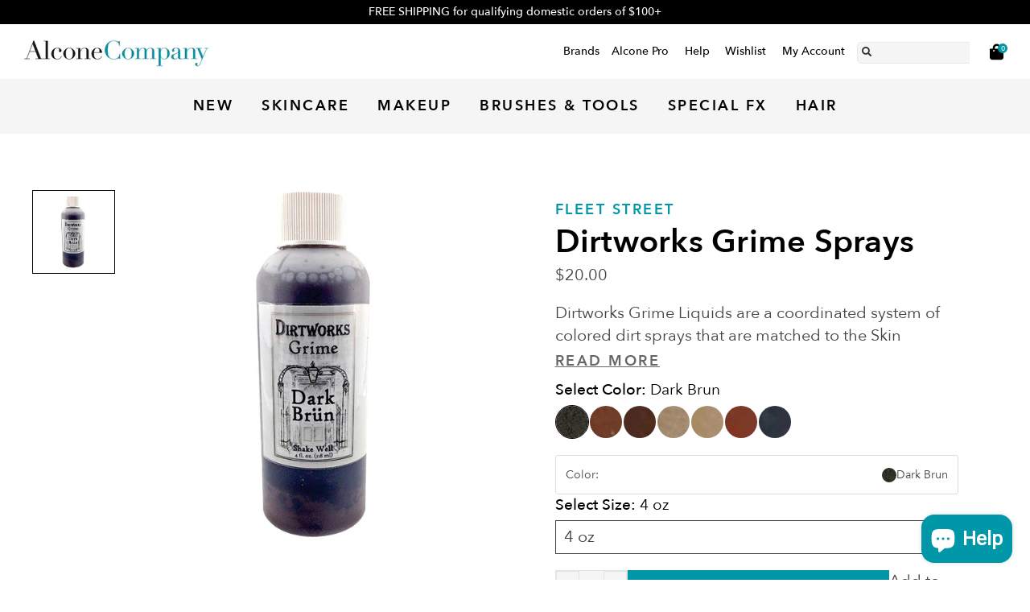

--- FILE ---
content_type: text/html; charset=utf-8
request_url: https://alconemakeup.com/products/fleet-street-dirtworks-grime-sprays
body_size: 47388
content:

<!doctype html>
<html class="no-js supports-no-cookies html-template-product" lang="en">
    <head>
        <script id="pandectes-rules">   /* PANDECTES-GDPR: DO NOT MODIFY AUTO GENERATED CODE OF THIS SCRIPT */      window.PandectesSettings = {"store":{"id":57110495429,"plan":"plus","theme":"Live","primaryLocale":"en","adminMode":false,"headless":false,"storefrontRootDomain":"","checkoutRootDomain":"","storefrontAccessToken":""},"tsPublished":1766156791,"declaration":{"showPurpose":false,"showProvider":false,"declIntroText":"We use cookies to optimize website functionality, analyze the performance, and provide personalized experience to you. Some cookies are essential to make the website operate and function correctly. Those cookies cannot be disabled. In this window you can manage your preference of cookies.","showDateGenerated":true},"language":{"unpublished":[],"languageMode":"Single","fallbackLanguage":"en","languageDetection":"browser","languagesSupported":[]},"texts":{"managed":{"headerText":{"en":"We respect your privacy"},"consentText":{"en":"This website uses cookies to ensure you get the best experience."},"linkText":{"en":"Learn more"},"imprintText":{"en":"Imprint"},"googleLinkText":{"en":"Google's Privacy Terms"},"allowButtonText":{"en":"Accept"},"denyButtonText":{"en":"Decline"},"dismissButtonText":{"en":"Ok"},"leaveSiteButtonText":{"en":"Leave this site"},"preferencesButtonText":{"en":"Preferences"},"cookiePolicyText":{"en":"Cookie policy"},"preferencesPopupTitleText":{"en":"Manage consent preferences"},"preferencesPopupIntroText":{"en":"We use cookies to optimize website functionality, analyze the performance, and provide personalized experience to you. Some cookies are essential to make the website operate and function correctly. Those cookies cannot be disabled. In this window you can manage your preference of cookies."},"preferencesPopupSaveButtonText":{"en":"Save preferences"},"preferencesPopupCloseButtonText":{"en":"Close"},"preferencesPopupAcceptAllButtonText":{"en":"Accept all"},"preferencesPopupRejectAllButtonText":{"en":"Reject all"},"cookiesDetailsText":{"en":"Cookies details"},"preferencesPopupAlwaysAllowedText":{"en":"Always allowed"},"accessSectionParagraphText":{"en":"You have the right to request access to your data at any time."},"accessSectionTitleText":{"en":"Data portability"},"accessSectionAccountInfoActionText":{"en":"Personal data"},"accessSectionDownloadReportActionText":{"en":"Request export"},"accessSectionGDPRRequestsActionText":{"en":"Data subject requests"},"accessSectionOrdersRecordsActionText":{"en":"Orders"},"rectificationSectionParagraphText":{"en":"You have the right to request your data to be updated whenever you think it is appropriate."},"rectificationSectionTitleText":{"en":"Data Rectification"},"rectificationCommentPlaceholder":{"en":"Describe what you want to be updated"},"rectificationCommentValidationError":{"en":"Comment is required"},"rectificationSectionEditAccountActionText":{"en":"Request an update"},"erasureSectionTitleText":{"en":"Right to be forgotten"},"erasureSectionParagraphText":{"en":"You have the right to ask all your data to be erased. After that, you will no longer be able to access your account."},"erasureSectionRequestDeletionActionText":{"en":"Request personal data deletion"},"consentDate":{"en":"Consent date"},"consentId":{"en":"Consent ID"},"consentSectionChangeConsentActionText":{"en":"Change consent preference"},"consentSectionConsentedText":{"en":"You consented to the cookies policy of this website on"},"consentSectionNoConsentText":{"en":"You have not consented to the cookies policy of this website."},"consentSectionTitleText":{"en":"Your cookie consent"},"consentStatus":{"en":"Consent preference"},"confirmationFailureMessage":{"en":"Your request was not verified. Please try again and if problem persists, contact store owner for assistance"},"confirmationFailureTitle":{"en":"A problem occurred"},"confirmationSuccessMessage":{"en":"We will soon get back to you as to your request."},"confirmationSuccessTitle":{"en":"Your request is verified"},"guestsSupportEmailFailureMessage":{"en":"Your request was not submitted. Please try again and if problem persists, contact store owner for assistance."},"guestsSupportEmailFailureTitle":{"en":"A problem occurred"},"guestsSupportEmailPlaceholder":{"en":"E-mail address"},"guestsSupportEmailSuccessMessage":{"en":"If you are registered as a customer of this store, you will soon receive an email with instructions on how to proceed."},"guestsSupportEmailSuccessTitle":{"en":"Thank you for your request"},"guestsSupportEmailValidationError":{"en":"Email is not valid"},"guestsSupportInfoText":{"en":"Please login with your customer account to further proceed."},"submitButton":{"en":"Submit"},"submittingButton":{"en":"Submitting..."},"cancelButton":{"en":"Cancel"},"declIntroText":{"en":"We use cookies to optimize website functionality, analyze the performance, and provide personalized experience to you. Some cookies are essential to make the website operate and function correctly. Those cookies cannot be disabled. In this window you can manage your preference of cookies."},"declName":{"en":"Name"},"declPurpose":{"en":"Purpose"},"declType":{"en":"Type"},"declRetention":{"en":"Retention"},"declProvider":{"en":"Provider"},"declFirstParty":{"en":"First-party"},"declThirdParty":{"en":"Third-party"},"declSeconds":{"en":"seconds"},"declMinutes":{"en":"minutes"},"declHours":{"en":"hours"},"declDays":{"en":"days"},"declWeeks":{"en":"week(s)"},"declMonths":{"en":"months"},"declYears":{"en":"years"},"declSession":{"en":"Session"},"declDomain":{"en":"Domain"},"declPath":{"en":"Path"}},"categories":{"strictlyNecessaryCookiesTitleText":{"en":"Strictly necessary cookies"},"strictlyNecessaryCookiesDescriptionText":{"en":"These cookies are essential in order to enable you to move around the website and use its features, such as accessing secure areas of the website. The website cannot function properly without these cookies."},"functionalityCookiesTitleText":{"en":"Functional cookies"},"functionalityCookiesDescriptionText":{"en":"These cookies enable the site to provide enhanced functionality and personalisation. They may be set by us or by third party providers whose services we have added to our pages. If you do not allow these cookies then some or all of these services may not function properly."},"performanceCookiesTitleText":{"en":"Performance cookies"},"performanceCookiesDescriptionText":{"en":"These cookies enable us to monitor and improve the performance of our website. For example, they allow us to count visits, identify traffic sources and see which parts of the site are most popular."},"targetingCookiesTitleText":{"en":"Targeting cookies"},"targetingCookiesDescriptionText":{"en":"These cookies may be set through our site by our advertising partners. They may be used by those companies to build a profile of your interests and show you relevant adverts on other sites.    They do not store directly personal information, but are based on uniquely identifying your browser and internet device. If you do not allow these cookies, you will experience less targeted advertising."},"unclassifiedCookiesTitleText":{"en":"Unclassified cookies"},"unclassifiedCookiesDescriptionText":{"en":"Unclassified cookies are cookies that we are in the process of classifying, together with the providers of individual cookies."}},"auto":{}},"library":{"previewMode":false,"fadeInTimeout":0,"defaultBlocked":7,"showLink":true,"showImprintLink":false,"showGoogleLink":false,"enabled":true,"cookie":{"expiryDays":365,"secure":true,"domain":""},"dismissOnScroll":false,"dismissOnWindowClick":false,"dismissOnTimeout":false,"palette":{"popup":{"background":"#FFFFFF","backgroundForCalculations":{"a":1,"b":255,"g":255,"r":255},"text":"#404040"},"button":{"background":"transparent","backgroundForCalculations":{"a":1,"b":255,"g":255,"r":255},"text":"#ED1259","textForCalculation":{"a":1,"b":89,"g":18,"r":237},"border":"#ED1259"}},"content":{"href":"https://alcone-company.myshopify.com/policies/privacy-policy","imprintHref":"/","close":"&#10005;","target":"","logo":"<img class=\"cc-banner-logo\" style=\"max-height: 40px;\" src=\"https://cdn.shopify.com/s/files/1/0571/1049/5429/t/54/assets/pandectes-logo.png?v=1766156790\" alt=\"Cookie banner\" />"},"window":"<div role=\"dialog\" aria-label=\"{{header}}\" aria-describedby=\"cookieconsent:desc\" id=\"pandectes-banner\" class=\"cc-window-wrapper cc-popup-wrapper\"><div class=\"pd-cookie-banner-window cc-window {{classes}}\">{{children}}</div></div>","compliance":{"opt-both":"<div class=\"cc-compliance cc-highlight\">{{deny}}{{allow}}</div>"},"type":"opt-both","layouts":{"basic":"{{logo}}{{messagelink}}{{compliance}}{{close}}"},"position":"popup","theme":"wired","revokable":false,"animateRevokable":false,"revokableReset":false,"revokableLogoUrl":"https://cdn.shopify.com/s/files/1/0571/1049/5429/t/54/assets/pandectes-reopen-logo.png?v=1766156791","revokablePlacement":"bottom-left","revokableMarginHorizontal":15,"revokableMarginVertical":15,"static":false,"autoAttach":true,"hasTransition":true,"blacklistPage":[""],"elements":{"close":"<button aria-label=\"Close\" type=\"button\" class=\"cc-close\">{{close}}</button>","dismiss":"<button type=\"button\" class=\"cc-btn cc-btn-decision cc-dismiss\">{{dismiss}}</button>","allow":"<button type=\"button\" class=\"cc-btn cc-btn-decision cc-allow\">{{allow}}</button>","deny":"<button type=\"button\" class=\"cc-btn cc-btn-decision cc-deny\">{{deny}}</button>","preferences":"<button type=\"button\" class=\"cc-btn cc-settings\" aria-controls=\"pd-cp-preferences\" onclick=\"Pandectes.fn.openPreferences()\">{{preferences}}</button>"}},"geolocation":{"auOnly":false,"brOnly":false,"caOnly":false,"chOnly":false,"euOnly":false,"jpOnly":false,"nzOnly":false,"thOnly":false,"zaOnly":false,"canadaOnly":false,"canadaLaw25":false,"canadaPipeda":false,"globalVisibility":true},"dsr":{"guestsSupport":false,"accessSectionDownloadReportAuto":false},"banner":{"resetTs":1720782939,"extraCss":"        .cc-banner-logo {max-width: 24em!important;}    @media(min-width: 768px) {.cc-window.cc-floating{max-width: 24em!important;width: 24em!important;}}    .cc-message, .pd-cookie-banner-window .cc-header, .cc-logo {text-align: left}    .cc-window-wrapper{z-index: 2147483647;-webkit-transition: opacity 1s ease;  transition: opacity 1s ease;}    .cc-window{z-index: 2147483647;font-family: inherit;}    .pd-cookie-banner-window .cc-header{font-family: inherit;}    .pd-cp-ui{font-family: inherit; background-color: #FFFFFF;color:#404040;}    button.pd-cp-btn, a.pd-cp-btn{}    input + .pd-cp-preferences-slider{background-color: rgba(64, 64, 64, 0.3)}    .pd-cp-scrolling-section::-webkit-scrollbar{background-color: rgba(64, 64, 64, 0.3)}    input:checked + .pd-cp-preferences-slider{background-color: rgba(64, 64, 64, 1)}    .pd-cp-scrolling-section::-webkit-scrollbar-thumb {background-color: rgba(64, 64, 64, 1)}    .pd-cp-ui-close{color:#404040;}    .pd-cp-preferences-slider:before{background-color: #FFFFFF}    .pd-cp-title:before {border-color: #404040!important}    .pd-cp-preferences-slider{background-color:#404040}    .pd-cp-toggle{color:#404040!important}    @media(max-width:699px) {.pd-cp-ui-close-top svg {fill: #404040}}    .pd-cp-toggle:hover,.pd-cp-toggle:visited,.pd-cp-toggle:active{color:#404040!important}    .pd-cookie-banner-window {box-shadow: 0 0 18px rgb(0 0 0 / 20%);}  .pd-cookie-banner-window .cc-highlight .cc-btn.cc-btn-decision.cc-allow {    border-color: #0097A9;    background: #0097A9;    color: #000000;    font-weight: 400;}.pd-cookie-banner-window .cc-highlight .cc-btn.cc-btn-decision.cc-deny {    border-color: #ED1259;    background: #ED1259;    color: #000000;    font-weight: 400;}","customJavascript":{"useButtons":true},"showPoweredBy":false,"logoHeight":40,"revokableTrigger":false,"hybridStrict":false,"cookiesBlockedByDefault":"7","isActive":true,"implicitSavePreferences":false,"cookieIcon":false,"blockBots":false,"showCookiesDetails":false,"hasTransition":true,"blockingPage":false,"showOnlyLandingPage":false,"leaveSiteUrl":"https://www.google.com","linkRespectStoreLang":false},"cookies":{"0":[{"name":"keep_alive","type":"http","domain":"alconemakeup.com","path":"/","provider":"Shopify","firstParty":true,"retention":"30 minute(s)","session":false,"expires":30,"unit":"declMinutes","purpose":{"en":"Used in connection with buyer localization."}},{"name":"localization","type":"http","domain":"alconemakeup.com","path":"/","provider":"Shopify","firstParty":true,"retention":"1 year(s)","session":false,"expires":1,"unit":"declYears","purpose":{"en":"Shopify store localization"}},{"name":"_tracking_consent","type":"http","domain":".alconemakeup.com","path":"/","provider":"Shopify","firstParty":true,"retention":"1 year(s)","session":false,"expires":1,"unit":"declYears","purpose":{"en":"Tracking preferences."}},{"name":"_cmp_a","type":"http","domain":".alconemakeup.com","path":"/","provider":"Shopify","firstParty":true,"retention":"1 day(s)","session":false,"expires":1,"unit":"declDays","purpose":{"en":"Used for managing customer privacy settings."}},{"name":"secure_customer_sig","type":"http","domain":"alconemakeup.com","path":"/","provider":"Shopify","firstParty":true,"retention":"1 year(s)","session":false,"expires":1,"unit":"declYears","purpose":{"en":"Used in connection with customer login."}},{"name":"cart_currency","type":"http","domain":"alconemakeup.com","path":"/","provider":"Shopify","firstParty":true,"retention":"2 ","session":false,"expires":2,"unit":"declSession","purpose":{"en":"The cookie is necessary for the secure checkout and payment function on the website. This function is provided by shopify.com."}},{"name":"shopify_pay_redirect","type":"http","domain":"alconemakeup.com","path":"/","provider":"Shopify","firstParty":true,"retention":"1 hour(s)","session":false,"expires":1,"unit":"declHours","purpose":{"en":"The cookie is necessary for the secure checkout and payment function on the website. This function is provided by shopify.com."}},{"name":"_shopify_essential","type":"http","domain":"alconemakeup.com","path":"/","provider":"Shopify","firstParty":true,"retention":"1 year(s)","session":false,"expires":1,"unit":"declYears","purpose":{"en":"Used on the accounts page."}},{"name":"wpm-test-cookie","type":"http","domain":"alconemakeup.com","path":"/","provider":"Shopify","firstParty":true,"retention":"Session","session":true,"expires":1,"unit":"declSeconds","purpose":{"en":"Used to ensure our systems are working correctly."}},{"name":"wpm-test-cookie","type":"http","domain":"com","path":"/","provider":"Unknown","firstParty":false,"retention":"Session","session":true,"expires":1,"unit":"declSeconds","purpose":{"en":"Used to ensure our systems are working correctly."}}],"1":[{"name":"_hjSessionUser_3197441","type":"http","domain":".alconemakeup.com","path":"/","provider":"Hotjar","firstParty":true,"retention":"1 year(s)","session":false,"expires":1,"unit":"declYears","purpose":{"en":""}},{"name":"_hjSession_3197441","type":"http","domain":".alconemakeup.com","path":"/","provider":"Hotjar","firstParty":true,"retention":"30 minute(s)","session":false,"expires":30,"unit":"declMinutes","purpose":{"en":""}}],"2":[{"name":"_shopify_y","type":"http","domain":".alconemakeup.com","path":"/","provider":"Shopify","firstParty":true,"retention":"1 year(s)","session":false,"expires":1,"unit":"declYears","purpose":{"en":"Shopify analytics."}},{"name":"_orig_referrer","type":"http","domain":".alconemakeup.com","path":"/","provider":"Shopify","firstParty":true,"retention":"2 ","session":false,"expires":2,"unit":"declSession","purpose":{"en":"Tracks landing pages."}},{"name":"_landing_page","type":"http","domain":".alconemakeup.com","path":"/","provider":"Shopify","firstParty":true,"retention":"2 ","session":false,"expires":2,"unit":"declSession","purpose":{"en":"Tracks landing pages."}},{"name":"_shopify_s","type":"http","domain":".alconemakeup.com","path":"/","provider":"Shopify","firstParty":true,"retention":"30 minute(s)","session":false,"expires":30,"unit":"declMinutes","purpose":{"en":"Shopify analytics."}},{"name":"_shopify_sa_t","type":"http","domain":".alconemakeup.com","path":"/","provider":"Shopify","firstParty":true,"retention":"30 minute(s)","session":false,"expires":30,"unit":"declMinutes","purpose":{"en":"Shopify analytics relating to marketing & referrals."}},{"name":"_shopify_sa_p","type":"http","domain":".alconemakeup.com","path":"/","provider":"Shopify","firstParty":true,"retention":"30 minute(s)","session":false,"expires":30,"unit":"declMinutes","purpose":{"en":"Shopify analytics relating to marketing & referrals."}},{"name":"_ga","type":"http","domain":".alconemakeup.com","path":"/","provider":"Google","firstParty":true,"retention":"1 year(s)","session":false,"expires":1,"unit":"declYears","purpose":{"en":"Cookie is set by Google Analytics with unknown functionality"}},{"name":"_gid","type":"http","domain":".alconemakeup.com","path":"/","provider":"Google","firstParty":true,"retention":"1 day(s)","session":false,"expires":1,"unit":"declDays","purpose":{"en":"Cookie is placed by Google Analytics to count and track pageviews."}},{"name":"_shopify_s","type":"http","domain":"com","path":"/","provider":"Shopify","firstParty":false,"retention":"Session","session":true,"expires":1,"unit":"declSeconds","purpose":{"en":"Shopify analytics."}},{"name":"_gat","type":"http","domain":".alconemakeup.com","path":"/","provider":"Google","firstParty":true,"retention":"1 minute(s)","session":false,"expires":1,"unit":"declMinutes","purpose":{"en":"Cookie is placed by Google Analytics to filter requests from bots."}},{"name":"_ga_20D2GMDTBX","type":"http","domain":".alconemakeup.com","path":"/","provider":"Google","firstParty":true,"retention":"1 year(s)","session":false,"expires":1,"unit":"declYears","purpose":{"en":""}}],"4":[{"name":"__kla_id","type":"http","domain":"alconemakeup.com","path":"/","provider":"Klaviyo","firstParty":true,"retention":"1 year(s)","session":false,"expires":1,"unit":"declYears","purpose":{"en":"Tracks when someone clicks through a Klaviyo email to your website."}},{"name":"_fbp","type":"http","domain":".alconemakeup.com","path":"/","provider":"Facebook","firstParty":true,"retention":"3 month(s)","session":false,"expires":3,"unit":"declMonths","purpose":{"en":"Cookie is placed by Facebook to track visits across websites."}}],"8":[]},"blocker":{"isActive":false,"googleConsentMode":{"id":"","analyticsId":"","adwordsId":"","isActive":false,"adStorageCategory":4,"analyticsStorageCategory":2,"personalizationStorageCategory":1,"functionalityStorageCategory":1,"customEvent":false,"securityStorageCategory":0,"redactData":false,"urlPassthrough":false,"dataLayerProperty":"dataLayer","waitForUpdate":0,"useNativeChannel":false},"facebookPixel":{"id":"","isActive":false,"ldu":false},"microsoft":{},"rakuten":{"isActive":false,"cmp":false,"ccpa":false},"klaviyoIsActive":false,"gpcIsActive":false,"clarity":{},"defaultBlocked":7,"patterns":{"whiteList":[],"blackList":{"1":[],"2":[],"4":[],"8":[]},"iframesWhiteList":[],"iframesBlackList":{"1":[],"2":[],"4":[],"8":[]},"beaconsWhiteList":[],"beaconsBlackList":{"1":[],"2":[],"4":[],"8":[]}}}}      !function(){"use strict";window.PandectesRules=window.PandectesRules||{},window.PandectesRules.manualBlacklist={1:[],2:[],4:[]},window.PandectesRules.blacklistedIFrames={1:[],2:[],4:[]},window.PandectesRules.blacklistedCss={1:[],2:[],4:[]},window.PandectesRules.blacklistedBeacons={1:[],2:[],4:[]};const e="javascript/blocked",t=["US-CA","US-VA","US-CT","US-UT","US-CO","US-MT","US-TX","US-OR","US-IA","US-NE","US-NH","US-DE","US-NJ","US-TN","US-MN"],n=["AT","BE","BG","HR","CY","CZ","DK","EE","FI","FR","DE","GR","HU","IE","IT","LV","LT","LU","MT","NL","PL","PT","RO","SK","SI","ES","SE","GB","LI","NO","IS"];function a(e){return new RegExp(e.replace(/[/\\.+?$()]/g,"\\$&").replace("*","(.*)"))}const o=(e,t="log")=>{new URLSearchParams(window.location.search).get("log")&&console[t](`PandectesRules: ${e}`)};function s(e){const t=document.createElement("script");t.async=!0,t.src=e,document.head.appendChild(t)}const r=window.PandectesRulesSettings||window.PandectesSettings,i=function(){if(void 0!==window.dataLayer&&Array.isArray(window.dataLayer)){if(window.dataLayer.some((e=>"pandectes_full_scan"===e.event)))return!0}return!1}(),c=((e="_pandectes_gdpr")=>{const t=("; "+document.cookie).split("; "+e+"=");let n;if(t.length<2)n={};else{const e=t.pop().split(";");n=window.atob(e.shift())}const a=(e=>{try{return JSON.parse(e)}catch(e){return!1}})(n);return!1!==a?a:n})(),{banner:{isActive:d},blocker:{defaultBlocked:l,patterns:u}}=r,g=c&&null!==c.preferences&&void 0!==c.preferences?c.preferences:null,p=i?0:d?null===g?l:g:0,f={1:!(1&p),2:!(2&p),4:!(4&p)},{blackList:h,whiteList:w,iframesBlackList:y,iframesWhiteList:m,beaconsBlackList:b,beaconsWhiteList:_}=u,k={blackList:[],whiteList:[],iframesBlackList:{1:[],2:[],4:[],8:[]},iframesWhiteList:[],beaconsBlackList:{1:[],2:[],4:[],8:[]},beaconsWhiteList:[]};[1,2,4].map((e=>{f[e]||(k.blackList.push(...h[e].length?h[e].map(a):[]),k.iframesBlackList[e]=y[e].length?y[e].map(a):[],k.beaconsBlackList[e]=b[e].length?b[e].map(a):[])})),k.whiteList=w.length?w.map(a):[],k.iframesWhiteList=m.length?m.map(a):[],k.beaconsWhiteList=_.length?_.map(a):[];const v={scripts:[],iframes:{1:[],2:[],4:[]},beacons:{1:[],2:[],4:[]},css:{1:[],2:[],4:[]}},L=(t,n)=>t&&(!n||n!==e)&&(!k.blackList||k.blackList.some((e=>e.test(t))))&&(!k.whiteList||k.whiteList.every((e=>!e.test(t)))),S=(e,t)=>{const n=k.iframesBlackList[t],a=k.iframesWhiteList;return e&&(!n||n.some((t=>t.test(e))))&&(!a||a.every((t=>!t.test(e))))},C=(e,t)=>{const n=k.beaconsBlackList[t],a=k.beaconsWhiteList;return e&&(!n||n.some((t=>t.test(e))))&&(!a||a.every((t=>!t.test(e))))},A=new MutationObserver((e=>{for(let t=0;t<e.length;t++){const{addedNodes:n}=e[t];for(let e=0;e<n.length;e++){const t=n[e],a=t.dataset&&t.dataset.cookiecategory;if(1===t.nodeType&&"LINK"===t.tagName){const e=t.dataset&&t.dataset.href;if(e&&a)switch(a){case"functionality":case"C0001":v.css[1].push(e);break;case"performance":case"C0002":v.css[2].push(e);break;case"targeting":case"C0003":v.css[4].push(e)}}}}}));var P=new MutationObserver((t=>{for(let n=0;n<t.length;n++){const{addedNodes:a}=t[n];for(let t=0;t<a.length;t++){const n=a[t],s=n.src||n.dataset&&n.dataset.src,r=n.dataset&&n.dataset.cookiecategory;if(1===n.nodeType&&"IFRAME"===n.tagName){if(s){let e=!1;S(s,1)||"functionality"===r||"C0001"===r?(e=!0,v.iframes[1].push(s)):S(s,2)||"performance"===r||"C0002"===r?(e=!0,v.iframes[2].push(s)):(S(s,4)||"targeting"===r||"C0003"===r)&&(e=!0,v.iframes[4].push(s)),e&&(n.removeAttribute("src"),n.setAttribute("data-src",s))}}else if(1===n.nodeType&&"IMG"===n.tagName){if(s){let e=!1;C(s,1)?(e=!0,v.beacons[1].push(s)):C(s,2)?(e=!0,v.beacons[2].push(s)):C(s,4)&&(e=!0,v.beacons[4].push(s)),e&&(n.removeAttribute("src"),n.setAttribute("data-src",s))}}else if(1===n.nodeType&&"SCRIPT"===n.tagName){const t=n.type;let a=!1;if(L(s,t)?(o(`rule blocked: ${s}`),a=!0):s&&r?o(`manually blocked @ ${r}: ${s}`):r&&o(`manually blocked @ ${r}: inline code`),a){v.scripts.push([n,t]),n.type=e;const a=function(t){n.getAttribute("type")===e&&t.preventDefault(),n.removeEventListener("beforescriptexecute",a)};n.addEventListener("beforescriptexecute",a),n.parentElement&&n.parentElement.removeChild(n)}}}}}));const $=document.createElement,E={src:Object.getOwnPropertyDescriptor(HTMLScriptElement.prototype,"src"),type:Object.getOwnPropertyDescriptor(HTMLScriptElement.prototype,"type")};window.PandectesRules.unblockCss=e=>{const t=v.css[e]||[];t.length&&o(`Unblocking CSS for ${e}`),t.forEach((e=>{const t=document.querySelector(`link[data-href^="${e}"]`);t.removeAttribute("data-href"),t.href=e})),v.css[e]=[]},window.PandectesRules.unblockIFrames=e=>{const t=v.iframes[e]||[];t.length&&o(`Unblocking IFrames for ${e}`),k.iframesBlackList[e]=[],t.forEach((e=>{const t=document.querySelector(`iframe[data-src^="${e}"]`);t.removeAttribute("data-src"),t.src=e})),v.iframes[e]=[]},window.PandectesRules.unblockBeacons=e=>{const t=v.beacons[e]||[];t.length&&o(`Unblocking Beacons for ${e}`),k.beaconsBlackList[e]=[],t.forEach((e=>{const t=document.querySelector(`img[data-src^="${e}"]`);t.removeAttribute("data-src"),t.src=e})),v.beacons[e]=[]},window.PandectesRules.unblockInlineScripts=function(e){const t=1===e?"functionality":2===e?"performance":"targeting",n=document.querySelectorAll(`script[type="javascript/blocked"][data-cookiecategory="${t}"]`);o(`unblockInlineScripts: ${n.length} in ${t}`),n.forEach((function(e){const t=document.createElement("script");t.type="text/javascript",e.hasAttribute("src")?t.src=e.getAttribute("src"):t.textContent=e.textContent,document.head.appendChild(t),e.parentNode.removeChild(e)}))},window.PandectesRules.unblockInlineCss=function(e){const t=1===e?"functionality":2===e?"performance":"targeting",n=document.querySelectorAll(`link[data-cookiecategory="${t}"]`);o(`unblockInlineCss: ${n.length} in ${t}`),n.forEach((function(e){e.href=e.getAttribute("data-href")}))},window.PandectesRules.unblock=function(e){e.length<1?(k.blackList=[],k.whiteList=[],k.iframesBlackList=[],k.iframesWhiteList=[]):(k.blackList&&(k.blackList=k.blackList.filter((t=>e.every((e=>"string"==typeof e?!t.test(e):e instanceof RegExp?t.toString()!==e.toString():void 0))))),k.whiteList&&(k.whiteList=[...k.whiteList,...e.map((e=>{if("string"==typeof e){const t=".*"+a(e)+".*";if(k.whiteList.every((e=>e.toString()!==t.toString())))return new RegExp(t)}else if(e instanceof RegExp&&k.whiteList.every((t=>t.toString()!==e.toString())))return e;return null})).filter(Boolean)]));let t=0;[...v.scripts].forEach((([e,n],a)=>{if(function(e){const t=e.getAttribute("src");return k.blackList&&k.blackList.every((e=>!e.test(t)))||k.whiteList&&k.whiteList.some((e=>e.test(t)))}(e)){const o=document.createElement("script");for(let t=0;t<e.attributes.length;t++){let n=e.attributes[t];"src"!==n.name&&"type"!==n.name&&o.setAttribute(n.name,e.attributes[t].value)}o.setAttribute("src",e.src),o.setAttribute("type",n||"application/javascript"),document.head.appendChild(o),v.scripts.splice(a-t,1),t++}})),0==k.blackList.length&&0===k.iframesBlackList[1].length&&0===k.iframesBlackList[2].length&&0===k.iframesBlackList[4].length&&0===k.beaconsBlackList[1].length&&0===k.beaconsBlackList[2].length&&0===k.beaconsBlackList[4].length&&(o("Disconnecting observers"),P.disconnect(),A.disconnect())};const{store:{adminMode:T,headless:B,storefrontRootDomain:R,checkoutRootDomain:I,storefrontAccessToken:O},banner:{isActive:N},blocker:U}=r,{defaultBlocked:D}=U;N&&function(e){if(window.Shopify&&window.Shopify.customerPrivacy)return void e();let t=null;window.Shopify&&window.Shopify.loadFeatures&&window.Shopify.trackingConsent?e():t=setInterval((()=>{window.Shopify&&window.Shopify.loadFeatures&&(clearInterval(t),window.Shopify.loadFeatures([{name:"consent-tracking-api",version:"0.1"}],(t=>{t?o("Shopify.customerPrivacy API - failed to load"):(o(`shouldShowBanner() -> ${window.Shopify.trackingConsent.shouldShowBanner()} | saleOfDataRegion() -> ${window.Shopify.trackingConsent.saleOfDataRegion()}`),e())})))}),10)}((()=>{!function(){const e=window.Shopify.trackingConsent;if(!1!==e.shouldShowBanner()||null!==g||7!==D)try{const t=T&&!(window.Shopify&&window.Shopify.AdminBarInjector);let n={preferences:!(1&p)||i||t,analytics:!(2&p)||i||t,marketing:!(4&p)||i||t};B&&(n.headlessStorefront=!0,n.storefrontRootDomain=R?.length?R:window.location.hostname,n.checkoutRootDomain=I?.length?I:`checkout.${window.location.hostname}`,n.storefrontAccessToken=O?.length?O:""),e.firstPartyMarketingAllowed()===n.marketing&&e.analyticsProcessingAllowed()===n.analytics&&e.preferencesProcessingAllowed()===n.preferences||e.setTrackingConsent(n,(function(e){e&&e.error?o("Shopify.customerPrivacy API - failed to setTrackingConsent"):o(`setTrackingConsent(${JSON.stringify(n)})`)}))}catch(e){o("Shopify.customerPrivacy API - exception")}}(),function(){if(B){const e=window.Shopify.trackingConsent,t=e.currentVisitorConsent();if(navigator.globalPrivacyControl&&""===t.sale_of_data){const t={sale_of_data:!1,headlessStorefront:!0};t.storefrontRootDomain=R?.length?R:window.location.hostname,t.checkoutRootDomain=I?.length?I:`checkout.${window.location.hostname}`,t.storefrontAccessToken=O?.length?O:"",e.setTrackingConsent(t,(function(e){e&&e.error?o(`Shopify.customerPrivacy API - failed to setTrackingConsent({${JSON.stringify(t)})`):o(`setTrackingConsent(${JSON.stringify(t)})`)}))}}}()}));const M="[Pandectes :: Google Consent Mode debug]:";function j(...e){const t=e[0],n=e[1],a=e[2];if("consent"!==t)return"config"===t?"config":void 0;const{ad_storage:o,ad_user_data:s,ad_personalization:r,functionality_storage:i,analytics_storage:c,personalization_storage:d,security_storage:l}=a,u={Command:t,Mode:n,ad_storage:o,ad_user_data:s,ad_personalization:r,functionality_storage:i,analytics_storage:c,personalization_storage:d,security_storage:l};return console.table(u),"default"===n&&("denied"===o&&"denied"===s&&"denied"===r&&"denied"===i&&"denied"===c&&"denied"===d||console.warn(`${M} all types in a "default" command should be set to "denied" except for security_storage that should be set to "granted"`)),n}let z=!1,x=!1;function q(e){e&&("default"===e?(z=!0,x&&console.warn(`${M} "default" command was sent but there was already an "update" command before it.`)):"update"===e?(x=!0,z||console.warn(`${M} "update" command was sent but there was no "default" command before it.`)):"config"===e&&(z||console.warn(`${M} a tag read consent state before a "default" command was sent.`)))}const{banner:{isActive:F,hybridStrict:W},geolocation:{caOnly:H=!1,euOnly:G=!1,brOnly:J=!1,jpOnly:V=!1,thOnly:K=!1,chOnly:Z=!1,zaOnly:Y=!1,canadaOnly:X=!1,globalVisibility:Q=!0},blocker:{defaultBlocked:ee=7,googleConsentMode:{isActive:te,onlyGtm:ne=!1,id:ae="",analyticsId:oe="",adwordsId:se="",redactData:re,urlPassthrough:ie,adStorageCategory:ce,analyticsStorageCategory:de,functionalityStorageCategory:le,personalizationStorageCategory:ue,securityStorageCategory:ge,dataLayerProperty:pe="dataLayer",waitForUpdate:fe=0,useNativeChannel:he=!1,debugMode:we=!1}}}=r;function ye(){window[pe].push(arguments)}window[pe]=window[pe]||[];const me={hasInitialized:!1,useNativeChannel:!1,ads_data_redaction:!1,url_passthrough:!1,data_layer_property:"dataLayer",storage:{ad_storage:"granted",ad_user_data:"granted",ad_personalization:"granted",analytics_storage:"granted",functionality_storage:"granted",personalization_storage:"granted",security_storage:"granted"}};if(F&&te)if(we&&(be=pe||"dataLayer",window[be].forEach((e=>{q(j(...e))})),window[be].push=function(...e){return q(j(...e[0])),Array.prototype.push.apply(this,e)}),ne){const e="https://www.googletagmanager.com";if(ae.length){const t=ae.split(",");window[me.data_layer_property].push({"gtm.start":(new Date).getTime(),event:"gtm.js"});for(let n=0;n<t.length;n++){const a="dataLayer"!==me.data_layer_property?`&l=${me.data_layer_property}`:"";s(`${e}/gtm.js?id=${t[n].trim()}${a}`)}}}else{const e=0===(ee&ce)?"granted":"denied",a=0===(ee&de)?"granted":"denied",o=0===(ee&le)?"granted":"denied",r=0===(ee&ue)?"granted":"denied",i=0===(ee&ge)?"granted":"denied";me.hasInitialized=!0,me.useNativeChannel=he,me.url_passthrough=ie,me.ads_data_redaction="denied"===e&&re,me.storage.ad_storage=e,me.storage.ad_user_data=e,me.storage.ad_personalization=e,me.storage.analytics_storage=a,me.storage.functionality_storage=o,me.storage.personalization_storage=r,me.storage.security_storage=i,me.data_layer_property=pe||"dataLayer",ye("set","developer_id.dMTZkMj",!0),me.ads_data_redaction&&ye("set","ads_data_redaction",me.ads_data_redaction),me.url_passthrough&&ye("set","url_passthrough",me.url_passthrough),function(){const e=p!==ee?{wait_for_update:fe||500}:fe?{wait_for_update:fe}:{};Q&&!W?ye("consent","default",{...me.storage,...e}):(ye("consent","default",{...me.storage,...e,region:[...G||W?n:[],...H&&!W?t:[],...J&&!W?["BR"]:[],...V&&!W?["JP"]:[],...!1===X||W?[]:["CA"],...K&&!W?["TH"]:[],...Z&&!W?["CH"]:[],...Y&&!W?["ZA"]:[]]}),ye("consent","default",{ad_storage:"granted",ad_user_data:"granted",ad_personalization:"granted",analytics_storage:"granted",functionality_storage:"granted",personalization_storage:"granted",security_storage:"granted",...e}));if(null!==g){const e=0===(p&ce)?"granted":"denied",t=0===(p&de)?"granted":"denied",n=0===(p&le)?"granted":"denied",a=0===(p&ue)?"granted":"denied",o=0===(p&ge)?"granted":"denied";me.storage.ad_storage=e,me.storage.ad_user_data=e,me.storage.ad_personalization=e,me.storage.analytics_storage=t,me.storage.functionality_storage=n,me.storage.personalization_storage=a,me.storage.security_storage=o,ye("consent","update",me.storage)}ye("js",new Date);const a="https://www.googletagmanager.com";if(ae.length){const e=ae.split(",");window[me.data_layer_property].push({"gtm.start":(new Date).getTime(),event:"gtm.js"});for(let t=0;t<e.length;t++){const n="dataLayer"!==me.data_layer_property?`&l=${me.data_layer_property}`:"";s(`${a}/gtm.js?id=${e[t].trim()}${n}`)}}if(oe.length){const e=oe.split(",");for(let t=0;t<e.length;t++){const n=e[t].trim();n.length&&(s(`${a}/gtag/js?id=${n}`),ye("config",n,{send_page_view:!1}))}}if(se.length){const e=se.split(",");for(let t=0;t<e.length;t++){const n=e[t].trim();n.length&&(s(`${a}/gtag/js?id=${n}`),ye("config",n,{allow_enhanced_conversions:!0}))}}}()}var be;const{blocker:{klaviyoIsActive:_e,googleConsentMode:{adStorageCategory:ke}}}=r;_e&&window.addEventListener("PandectesEvent_OnConsent",(function(e){const{preferences:t}=e.detail;if(null!=t){const e=0===(t&ke)?"granted":"denied";void 0!==window.klaviyo&&window.klaviyo.isIdentified()&&window.klaviyo.push(["identify",{ad_personalization:e,ad_user_data:e}])}}));const{banner:{revokableTrigger:ve}}=r;ve&&(window.onload=async()=>{for await(let e of((e,t=1e3,n=1e4)=>{const a=new WeakMap;return{async*[Symbol.asyncIterator](){const o=Date.now();for(;Date.now()-o<n;){const n=document.querySelectorAll(e);for(const e of n)a.has(e)||(a.set(e,!0),yield e);await new Promise((e=>setTimeout(e,t)))}}}})('a[href*="#reopenBanner"]'))e.onclick=e=>{e.preventDefault(),window.Pandectes.fn.revokeConsent()}});const{banner:{isActive:Le},blocker:{defaultBlocked:Se=7,microsoft:{isActive:Ce,uetTags:Ae,dataLayerProperty:Pe="uetq"}={isActive:!1,uetTags:"",dataLayerProperty:"uetq"},clarity:{isActive:$e,id:Ee}={isActive:!1,id:""}}}=r,Te={hasInitialized:!1,data_layer_property:"uetq",storage:{ad_storage:"granted"}};if(Le&&Ce){if(function(e,t,n){const a=new Date;a.setTime(a.getTime()+24*n*60*60*1e3);const o="expires="+a.toUTCString();document.cookie=`${e}=${t}; ${o}; path=/; secure; samesite=strict`}("_uetmsdns","0",365),Ae.length){const e=Ae.split(",");for(let t=0;t<e.length;t++)e[t].trim().length&&Me(e[t])}const e=4&Se?"denied":"granted";if(Te.hasInitialized=!0,Te.storage.ad_storage=e,window[Pe]=window[Pe]||[],window[Pe].push("consent","default",Te.storage),null!==g){const e=4&p?"denied":"granted";Te.storage.ad_storage=e,window[Pe].push("consent","update",Te.storage)}window.addEventListener("PandectesEvent_OnConsent",(e=>{["new","revoke"].includes(e.detail?.consentType)&&(4&e.detail?.preferences?window[Pe].push("consent","update",{ad_storage:"denied"}):window[Pe].push("consent","update",{ad_storage:"granted"}))}))}var Be,Re,Ie,Oe,Ne,Ue,De;function Me(e){const t=document.createElement("script");t.type="text/javascript",t.async=!0,t.src="//bat.bing.com/bat.js",t.onload=function(){const t={ti:e,cookieFlags:"SameSite=None;Secure"};t.q=window[Pe],window[Pe]=new UET(t),window[Pe].push("pageLoad")},document.head.appendChild(t)}$e&&Le&&(Ee.length&&(Be=window,Re=document,Oe="script",Ne=Ee,Be[Ie="clarity"]=Be[Ie]||function(){(Be[Ie].q=Be[Ie].q||[]).push(arguments)},(Ue=Re.createElement(Oe)).async=1,Ue.src="https://www.clarity.ms/tag/"+Ne,(De=Re.getElementsByTagName(Oe)[0]).parentNode.insertBefore(Ue,De)),window.addEventListener("PandectesEvent_OnConsent",(e=>{["new","revoke"].includes(e.detail?.consentType)&&"function"==typeof window.clarity&&(2&e.detail?.preferences?window.clarity("consent",!1):window.clarity("consent"))}))),window.PandectesRules.gcm=me;const{banner:{isActive:je},blocker:{isActive:ze}}=r;o(`Prefs: ${p} | Banner: ${je?"on":"off"} | Blocker: ${ze?"on":"off"}`);const xe=null===g&&/\/checkouts\//.test(window.location.pathname);0!==p&&!1===i&&ze&&!xe&&(o("Blocker will execute"),document.createElement=function(...t){if("script"!==t[0].toLowerCase())return $.bind?$.bind(document)(...t):$;const n=$.bind(document)(...t);try{Object.defineProperties(n,{src:{...E.src,set(t){L(t,n.type)&&E.type.set.call(this,e),E.src.set.call(this,t)}},type:{...E.type,get(){const t=E.type.get.call(this);return t===e||L(this.src,t)?null:t},set(t){const a=L(n.src,n.type)?e:t;E.type.set.call(this,a)}}}),n.setAttribute=function(t,a){if("type"===t){const t=L(n.src,n.type)?e:a;E.type.set.call(n,t)}else"src"===t?(L(a,n.type)&&E.type.set.call(n,e),E.src.set.call(n,a)):HTMLScriptElement.prototype.setAttribute.call(n,t,a)}}catch(e){console.warn("Yett: unable to prevent script execution for script src ",n.src,".\n",'A likely cause would be because you are using a third-party browser extension that monkey patches the "document.createElement" function.')}return n},P.observe(document.documentElement,{childList:!0,subtree:!0}),A.observe(document.documentElement,{childList:!0,subtree:!0}))}();
</script>
        
        <meta charset="utf-8">
<meta http-equiv="X-UA-Compatible" content="IE=edge">
<meta name="viewport" content="width=device-width, initial-scale=1.0, height=device-height, minimum-scale=1.0, user-scalable=0">
<meta name="theme-color" content="">

<link rel="canonical" href="https://alconemakeup.com/products/fleet-street-dirtworks-grime-sprays">

    
        <meta name="robots" content="index,follow">
    

    
        <link rel="shortcut icon" href="//alconemakeup.com/cdn/shop/files/favicon_32x32.png?v=1664461282" type="image/png">
    

    <title>
        Fleet Street Dirtworks Grime Sprays
 | Alcone Company</title>

    

<meta property="og:site_name" content="Alcone Company">
<meta property="og:url" content="https://alconemakeup.com/products/fleet-street-dirtworks-grime-sprays">
<meta property="og:title" content="Dirtworks Grime Sprays">
<meta property="og:type" content="product">
<meta property="og:description" content="Dirtworks Grime Liquids are a coordinated system of colored dirt sprays that are matched to the Skin Illustrator Grunge Palette. Use alone or with the Dirtworks Grime Powders to create a variety of &amp;quot;dirty&amp;quot; makeups. They also blend well with all the Skin Illustrator Palettes and Liquids, Glazing Gels and Glazing Sprays."><meta property="og:price:amount" content="20.00">
  <meta property="og:price:currency" content="USD"><meta property="og:image" content="https://alconemakeup.com/cdn/shop/files/sku_FST-GrimeSpray_plp_1024x1024.jpg?v=1762977276">
<meta name="description" content="Dirtworks Grime Liquids are a coordinated system of colored dirt sprays that are matched to the Skin Illustrator Grunge Palette. Use alone or with the Dirtworks Grime Powders to create a variety of &amp;quot;dirty&amp;quot; makeups. They also blend well with all the Skin Illustrator Palettes and Liquids, Glazing Gels and Glazing Sprays.">
<meta name="twitter:site" content="@">
<meta name="twitter:card" content="summary_large_image">
<meta name="twitter:title" content="Dirtworks Grime Sprays">
<meta name="twitter:description" content="Dirtworks Grime Liquids are a coordinated system of colored dirt sprays that are matched to the Skin Illustrator Grunge Palette. Use alone or with the Dirtworks Grime Powders to create a variety of &amp;quot;dirty&amp;quot; makeups. They also blend well with all the Skin Illustrator Palettes and Liquids, Glazing Gels and Glazing Sprays.">


<script>
    (function () {
        var root = document.documentElement;

        try {
            var vv = window.visualViewport;

            root.style.setProperty('--vh', (vv.height / 100) + 'px');
            root.style.setProperty('--vw', (vv.width / 100) + 'px');
            vv.addEventListener('resize', () => {
                root.style.setProperty('--vh', (vv.height / 100) + 'px');
                root.style.setProperty('--vw', (vv.width / 100) + 'px');
            });
        } catch (_) {
            // VisualViewport not supported, use `document.documentElement.clientHeight` instead
            root.style.setProperty('--vh', (root.clientHeight / 100) + 'px');
            root.style.setProperty('--vw', (root.clientWidth / 100) + 'px');
            window.addEventListener('resize', () => {
                root.style.setProperty('--vh', (root.clientHeight / 100) + 'px');
                root.style.setProperty('--vw', (root.clientWidth / 100) + 'px');
            });
        }
    })();
</script>


<style>
        :root {
            --black: #000000;
            --white: #ffffff;
        }
    </style>
<link rel="stylesheet" href="//alconemakeup.com/cdn/shop/t/54/assets/theme.css?v=18404846568537576041764686295" data-href="assets/theme.css" ><link rel="stylesheet" href="//alconemakeup.com/cdn/shop/t/54/assets/theme.633d76b8f3f461b3aa54.css?v=162990885390994516551742826152" data-href="assets/theme.633d76b8f3f461b3aa54.css" >

        
        <script>window.performance && window.performance.mark && window.performance.mark('shopify.content_for_header.start');</script><meta name="facebook-domain-verification" content="jzio3h21okd3ceh42ivfwg3ef6mguo">
<meta id="shopify-digital-wallet" name="shopify-digital-wallet" content="/57110495429/digital_wallets/dialog">
<meta name="shopify-checkout-api-token" content="f6341816f5e004848bd7c6855470ecb3">
<meta id="in-context-paypal-metadata" data-shop-id="57110495429" data-venmo-supported="false" data-environment="production" data-locale="en_US" data-paypal-v4="true" data-currency="USD">
<link rel="alternate" type="application/json+oembed" href="https://alconemakeup.com/products/fleet-street-dirtworks-grime-sprays.oembed">
<script async="async" src="/checkouts/internal/preloads.js?locale=en-US"></script>
<link rel="preconnect" href="https://shop.app" crossorigin="anonymous">
<script async="async" src="https://shop.app/checkouts/internal/preloads.js?locale=en-US&shop_id=57110495429" crossorigin="anonymous"></script>
<script id="apple-pay-shop-capabilities" type="application/json">{"shopId":57110495429,"countryCode":"US","currencyCode":"USD","merchantCapabilities":["supports3DS"],"merchantId":"gid:\/\/shopify\/Shop\/57110495429","merchantName":"Alcone Company","requiredBillingContactFields":["postalAddress","email"],"requiredShippingContactFields":["postalAddress","email"],"shippingType":"shipping","supportedNetworks":["visa","masterCard","amex","discover","elo","jcb"],"total":{"type":"pending","label":"Alcone Company","amount":"1.00"},"shopifyPaymentsEnabled":true,"supportsSubscriptions":true}</script>
<script id="shopify-features" type="application/json">{"accessToken":"f6341816f5e004848bd7c6855470ecb3","betas":["rich-media-storefront-analytics"],"domain":"alconemakeup.com","predictiveSearch":true,"shopId":57110495429,"locale":"en"}</script>
<script>var Shopify = Shopify || {};
Shopify.shop = "alcone-company.myshopify.com";
Shopify.locale = "en";
Shopify.currency = {"active":"USD","rate":"1.0"};
Shopify.country = "US";
Shopify.theme = {"name":"Live","id":134959595717,"schema_name":"X","schema_version":"2.1.0","theme_store_id":796,"role":"main"};
Shopify.theme.handle = "null";
Shopify.theme.style = {"id":null,"handle":null};
Shopify.cdnHost = "alconemakeup.com/cdn";
Shopify.routes = Shopify.routes || {};
Shopify.routes.root = "/";</script>
<script type="module">!function(o){(o.Shopify=o.Shopify||{}).modules=!0}(window);</script>
<script>!function(o){function n(){var o=[];function n(){o.push(Array.prototype.slice.apply(arguments))}return n.q=o,n}var t=o.Shopify=o.Shopify||{};t.loadFeatures=n(),t.autoloadFeatures=n()}(window);</script>
<script>
  window.ShopifyPay = window.ShopifyPay || {};
  window.ShopifyPay.apiHost = "shop.app\/pay";
  window.ShopifyPay.redirectState = null;
</script>
<script id="shop-js-analytics" type="application/json">{"pageType":"product"}</script>
<script defer="defer" async type="module" src="//alconemakeup.com/cdn/shopifycloud/shop-js/modules/v2/client.init-shop-cart-sync_C5BV16lS.en.esm.js"></script>
<script defer="defer" async type="module" src="//alconemakeup.com/cdn/shopifycloud/shop-js/modules/v2/chunk.common_CygWptCX.esm.js"></script>
<script type="module">
  await import("//alconemakeup.com/cdn/shopifycloud/shop-js/modules/v2/client.init-shop-cart-sync_C5BV16lS.en.esm.js");
await import("//alconemakeup.com/cdn/shopifycloud/shop-js/modules/v2/chunk.common_CygWptCX.esm.js");

  window.Shopify.SignInWithShop?.initShopCartSync?.({"fedCMEnabled":true,"windoidEnabled":true});

</script>
<script>
  window.Shopify = window.Shopify || {};
  if (!window.Shopify.featureAssets) window.Shopify.featureAssets = {};
  window.Shopify.featureAssets['shop-js'] = {"shop-cart-sync":["modules/v2/client.shop-cart-sync_ZFArdW7E.en.esm.js","modules/v2/chunk.common_CygWptCX.esm.js"],"init-fed-cm":["modules/v2/client.init-fed-cm_CmiC4vf6.en.esm.js","modules/v2/chunk.common_CygWptCX.esm.js"],"shop-button":["modules/v2/client.shop-button_tlx5R9nI.en.esm.js","modules/v2/chunk.common_CygWptCX.esm.js"],"shop-cash-offers":["modules/v2/client.shop-cash-offers_DOA2yAJr.en.esm.js","modules/v2/chunk.common_CygWptCX.esm.js","modules/v2/chunk.modal_D71HUcav.esm.js"],"init-windoid":["modules/v2/client.init-windoid_sURxWdc1.en.esm.js","modules/v2/chunk.common_CygWptCX.esm.js"],"shop-toast-manager":["modules/v2/client.shop-toast-manager_ClPi3nE9.en.esm.js","modules/v2/chunk.common_CygWptCX.esm.js"],"init-shop-email-lookup-coordinator":["modules/v2/client.init-shop-email-lookup-coordinator_B8hsDcYM.en.esm.js","modules/v2/chunk.common_CygWptCX.esm.js"],"init-shop-cart-sync":["modules/v2/client.init-shop-cart-sync_C5BV16lS.en.esm.js","modules/v2/chunk.common_CygWptCX.esm.js"],"avatar":["modules/v2/client.avatar_BTnouDA3.en.esm.js"],"pay-button":["modules/v2/client.pay-button_FdsNuTd3.en.esm.js","modules/v2/chunk.common_CygWptCX.esm.js"],"init-customer-accounts":["modules/v2/client.init-customer-accounts_DxDtT_ad.en.esm.js","modules/v2/client.shop-login-button_C5VAVYt1.en.esm.js","modules/v2/chunk.common_CygWptCX.esm.js","modules/v2/chunk.modal_D71HUcav.esm.js"],"init-shop-for-new-customer-accounts":["modules/v2/client.init-shop-for-new-customer-accounts_ChsxoAhi.en.esm.js","modules/v2/client.shop-login-button_C5VAVYt1.en.esm.js","modules/v2/chunk.common_CygWptCX.esm.js","modules/v2/chunk.modal_D71HUcav.esm.js"],"shop-login-button":["modules/v2/client.shop-login-button_C5VAVYt1.en.esm.js","modules/v2/chunk.common_CygWptCX.esm.js","modules/v2/chunk.modal_D71HUcav.esm.js"],"init-customer-accounts-sign-up":["modules/v2/client.init-customer-accounts-sign-up_CPSyQ0Tj.en.esm.js","modules/v2/client.shop-login-button_C5VAVYt1.en.esm.js","modules/v2/chunk.common_CygWptCX.esm.js","modules/v2/chunk.modal_D71HUcav.esm.js"],"shop-follow-button":["modules/v2/client.shop-follow-button_Cva4Ekp9.en.esm.js","modules/v2/chunk.common_CygWptCX.esm.js","modules/v2/chunk.modal_D71HUcav.esm.js"],"checkout-modal":["modules/v2/client.checkout-modal_BPM8l0SH.en.esm.js","modules/v2/chunk.common_CygWptCX.esm.js","modules/v2/chunk.modal_D71HUcav.esm.js"],"lead-capture":["modules/v2/client.lead-capture_Bi8yE_yS.en.esm.js","modules/v2/chunk.common_CygWptCX.esm.js","modules/v2/chunk.modal_D71HUcav.esm.js"],"shop-login":["modules/v2/client.shop-login_D6lNrXab.en.esm.js","modules/v2/chunk.common_CygWptCX.esm.js","modules/v2/chunk.modal_D71HUcav.esm.js"],"payment-terms":["modules/v2/client.payment-terms_CZxnsJam.en.esm.js","modules/v2/chunk.common_CygWptCX.esm.js","modules/v2/chunk.modal_D71HUcav.esm.js"]};
</script>
<script>(function() {
  var isLoaded = false;
  function asyncLoad() {
    if (isLoaded) return;
    isLoaded = true;
    var urls = ["\/\/www.powr.io\/powr.js?powr-token=alcone-company.myshopify.com\u0026external-type=shopify\u0026shop=alcone-company.myshopify.com"];
    for (var i = 0; i < urls.length; i++) {
      var s = document.createElement('script');
      s.type = 'text/javascript';
      s.async = true;
      s.src = urls[i];
      var x = document.getElementsByTagName('script')[0];
      x.parentNode.insertBefore(s, x);
    }
  };
  if(window.attachEvent) {
    window.attachEvent('onload', asyncLoad);
  } else {
    window.addEventListener('load', asyncLoad, false);
  }
})();</script>
<script id="__st">var __st={"a":57110495429,"offset":-18000,"reqid":"ede08e14-bf42-4e19-9084-ac3c305dda82-1768749262","pageurl":"alconemakeup.com\/products\/fleet-street-dirtworks-grime-sprays","u":"3a2ce2ce52d3","p":"product","rtyp":"product","rid":7156661125317};</script>
<script>window.ShopifyPaypalV4VisibilityTracking = true;</script>
<script id="captcha-bootstrap">!function(){'use strict';const t='contact',e='account',n='new_comment',o=[[t,t],['blogs',n],['comments',n],[t,'customer']],c=[[e,'customer_login'],[e,'guest_login'],[e,'recover_customer_password'],[e,'create_customer']],r=t=>t.map((([t,e])=>`form[action*='/${t}']:not([data-nocaptcha='true']) input[name='form_type'][value='${e}']`)).join(','),a=t=>()=>t?[...document.querySelectorAll(t)].map((t=>t.form)):[];function s(){const t=[...o],e=r(t);return a(e)}const i='password',u='form_key',d=['recaptcha-v3-token','g-recaptcha-response','h-captcha-response',i],f=()=>{try{return window.sessionStorage}catch{return}},m='__shopify_v',_=t=>t.elements[u];function p(t,e,n=!1){try{const o=window.sessionStorage,c=JSON.parse(o.getItem(e)),{data:r}=function(t){const{data:e,action:n}=t;return t[m]||n?{data:e,action:n}:{data:t,action:n}}(c);for(const[e,n]of Object.entries(r))t.elements[e]&&(t.elements[e].value=n);n&&o.removeItem(e)}catch(o){console.error('form repopulation failed',{error:o})}}const l='form_type',E='cptcha';function T(t){t.dataset[E]=!0}const w=window,h=w.document,L='Shopify',v='ce_forms',y='captcha';let A=!1;((t,e)=>{const n=(g='f06e6c50-85a8-45c8-87d0-21a2b65856fe',I='https://cdn.shopify.com/shopifycloud/storefront-forms-hcaptcha/ce_storefront_forms_captcha_hcaptcha.v1.5.2.iife.js',D={infoText:'Protected by hCaptcha',privacyText:'Privacy',termsText:'Terms'},(t,e,n)=>{const o=w[L][v],c=o.bindForm;if(c)return c(t,g,e,D).then(n);var r;o.q.push([[t,g,e,D],n]),r=I,A||(h.body.append(Object.assign(h.createElement('script'),{id:'captcha-provider',async:!0,src:r})),A=!0)});var g,I,D;w[L]=w[L]||{},w[L][v]=w[L][v]||{},w[L][v].q=[],w[L][y]=w[L][y]||{},w[L][y].protect=function(t,e){n(t,void 0,e),T(t)},Object.freeze(w[L][y]),function(t,e,n,w,h,L){const[v,y,A,g]=function(t,e,n){const i=e?o:[],u=t?c:[],d=[...i,...u],f=r(d),m=r(i),_=r(d.filter((([t,e])=>n.includes(e))));return[a(f),a(m),a(_),s()]}(w,h,L),I=t=>{const e=t.target;return e instanceof HTMLFormElement?e:e&&e.form},D=t=>v().includes(t);t.addEventListener('submit',(t=>{const e=I(t);if(!e)return;const n=D(e)&&!e.dataset.hcaptchaBound&&!e.dataset.recaptchaBound,o=_(e),c=g().includes(e)&&(!o||!o.value);(n||c)&&t.preventDefault(),c&&!n&&(function(t){try{if(!f())return;!function(t){const e=f();if(!e)return;const n=_(t);if(!n)return;const o=n.value;o&&e.removeItem(o)}(t);const e=Array.from(Array(32),(()=>Math.random().toString(36)[2])).join('');!function(t,e){_(t)||t.append(Object.assign(document.createElement('input'),{type:'hidden',name:u})),t.elements[u].value=e}(t,e),function(t,e){const n=f();if(!n)return;const o=[...t.querySelectorAll(`input[type='${i}']`)].map((({name:t})=>t)),c=[...d,...o],r={};for(const[a,s]of new FormData(t).entries())c.includes(a)||(r[a]=s);n.setItem(e,JSON.stringify({[m]:1,action:t.action,data:r}))}(t,e)}catch(e){console.error('failed to persist form',e)}}(e),e.submit())}));const S=(t,e)=>{t&&!t.dataset[E]&&(n(t,e.some((e=>e===t))),T(t))};for(const o of['focusin','change'])t.addEventListener(o,(t=>{const e=I(t);D(e)&&S(e,y())}));const B=e.get('form_key'),M=e.get(l),P=B&&M;t.addEventListener('DOMContentLoaded',(()=>{const t=y();if(P)for(const e of t)e.elements[l].value===M&&p(e,B);[...new Set([...A(),...v().filter((t=>'true'===t.dataset.shopifyCaptcha))])].forEach((e=>S(e,t)))}))}(h,new URLSearchParams(w.location.search),n,t,e,['guest_login'])})(!0,!0)}();</script>
<script integrity="sha256-4kQ18oKyAcykRKYeNunJcIwy7WH5gtpwJnB7kiuLZ1E=" data-source-attribution="shopify.loadfeatures" defer="defer" src="//alconemakeup.com/cdn/shopifycloud/storefront/assets/storefront/load_feature-a0a9edcb.js" crossorigin="anonymous"></script>
<script crossorigin="anonymous" defer="defer" src="//alconemakeup.com/cdn/shopifycloud/storefront/assets/shopify_pay/storefront-65b4c6d7.js?v=20250812"></script>
<script data-source-attribution="shopify.dynamic_checkout.dynamic.init">var Shopify=Shopify||{};Shopify.PaymentButton=Shopify.PaymentButton||{isStorefrontPortableWallets:!0,init:function(){window.Shopify.PaymentButton.init=function(){};var t=document.createElement("script");t.src="https://alconemakeup.com/cdn/shopifycloud/portable-wallets/latest/portable-wallets.en.js",t.type="module",document.head.appendChild(t)}};
</script>
<script data-source-attribution="shopify.dynamic_checkout.buyer_consent">
  function portableWalletsHideBuyerConsent(e){var t=document.getElementById("shopify-buyer-consent"),n=document.getElementById("shopify-subscription-policy-button");t&&n&&(t.classList.add("hidden"),t.setAttribute("aria-hidden","true"),n.removeEventListener("click",e))}function portableWalletsShowBuyerConsent(e){var t=document.getElementById("shopify-buyer-consent"),n=document.getElementById("shopify-subscription-policy-button");t&&n&&(t.classList.remove("hidden"),t.removeAttribute("aria-hidden"),n.addEventListener("click",e))}window.Shopify?.PaymentButton&&(window.Shopify.PaymentButton.hideBuyerConsent=portableWalletsHideBuyerConsent,window.Shopify.PaymentButton.showBuyerConsent=portableWalletsShowBuyerConsent);
</script>
<script data-source-attribution="shopify.dynamic_checkout.cart.bootstrap">document.addEventListener("DOMContentLoaded",(function(){function t(){return document.querySelector("shopify-accelerated-checkout-cart, shopify-accelerated-checkout")}if(t())Shopify.PaymentButton.init();else{new MutationObserver((function(e,n){t()&&(Shopify.PaymentButton.init(),n.disconnect())})).observe(document.body,{childList:!0,subtree:!0})}}));
</script>
<link id="shopify-accelerated-checkout-styles" rel="stylesheet" media="screen" href="https://alconemakeup.com/cdn/shopifycloud/portable-wallets/latest/accelerated-checkout-backwards-compat.css" crossorigin="anonymous">
<style id="shopify-accelerated-checkout-cart">
        #shopify-buyer-consent {
  margin-top: 1em;
  display: inline-block;
  width: 100%;
}

#shopify-buyer-consent.hidden {
  display: none;
}

#shopify-subscription-policy-button {
  background: none;
  border: none;
  padding: 0;
  text-decoration: underline;
  font-size: inherit;
  cursor: pointer;
}

#shopify-subscription-policy-button::before {
  box-shadow: none;
}

      </style>

<script>window.performance && window.performance.mark && window.performance.mark('shopify.content_for_header.end');</script>

        
        <!-- Google Tag Manager -->
<script>
    window.dataLayer = window.dataLayer || [];

    // Send customer account ID on every page view
    var customerID;</script>
<script>
(function(w,d,s,l,i){w[l]=w[l]||[];w[l].push({'gtm.start':
new Date().getTime(),event:'gtm.js'});var f=d.getElementsByTagName(s)[0],
j=d.createElement(s),dl=l!='dataLayer'?'&l='+l:'';j.async=true;j.src=
'https://www.googletagmanager.com/gtm.js?id='+i+dl;f.parentNode.insertBefore(j,f);
})(window,document,'script','dataLayer','GTM-KTSC25M');
</script>
<!-- End Google Tag Manager -->

        
<meta name="facebook-domain-verification" content="uhmct4sdwu3dco6ezctuaq8yb6fucj">



<script type="text/javascript">
    (function(c,l,a,r,i,t,y){
        c[a]=c[a]||function(){(c[a].q=c[a].q||[]).push(arguments)};
        t=l.createElement(r);t.async=1;t.src="https://www.clarity.ms/tag/"+i;
        y=l.getElementsByTagName(r)[0];y.parentNode.insertBefore(t,y);
    })(window, document, "clarity", "script", "sq6or6ef34");
</script>
<!-- BEGIN app block: shopify://apps/pandectes-gdpr/blocks/banner/58c0baa2-6cc1-480c-9ea6-38d6d559556a -->
  
    
      <!-- TCF is active, scripts are loaded above -->
      
      <script>
        
        window.addEventListener('DOMContentLoaded', function(){
          const script = document.createElement('script');
          
            script.src = "https://cdn.shopify.com/extensions/019bd005-1071-7566-a990-dd9df4dd4365/gdpr-228/assets/pandectes-core.js";
          
          script.defer = true;
          document.body.appendChild(script);
        })
      </script>
    
  


<!-- END app block --><!-- BEGIN app block: shopify://apps/eg-auto-add-to-cart/blocks/app-embed/0f7d4f74-1e89-4820-aec4-6564d7e535d2 -->










  
    <script
      async
      type="text/javascript"
      src="https://cdn.506.io/eg/script.js?shop=alcone-company.myshopify.com&v=7"
    ></script>
  



  <meta id="easygift-shop" itemid="c2hvcF8kXzE3Njg3NDkyNjI=" content="{&quot;isInstalled&quot;:true,&quot;installedOn&quot;:&quot;2025-01-30T19:23:22.496Z&quot;,&quot;appVersion&quot;:&quot;3.0&quot;,&quot;subscriptionName&quot;:&quot;Unlimited&quot;,&quot;cartAnalytics&quot;:true,&quot;freeTrialEndsOn&quot;:null,&quot;settings&quot;:{&quot;reminderBannerStyle&quot;:{&quot;position&quot;:{&quot;horizontal&quot;:&quot;right&quot;,&quot;vertical&quot;:&quot;bottom&quot;},&quot;primaryColor&quot;:&quot;#000000&quot;,&quot;cssStyles&quot;:&quot;&quot;,&quot;headerText&quot;:&quot;Click here to reopen missed deals&quot;,&quot;subHeaderText&quot;:null,&quot;showImage&quot;:false,&quot;imageUrl&quot;:&quot;https:\/\/cdn.506.io\/eg\/eg_notification_default_512x512.png&quot;,&quot;displayAfter&quot;:5,&quot;closingMode&quot;:&quot;doNotAutoClose&quot;,&quot;selfcloseAfter&quot;:5,&quot;reshowBannerAfter&quot;:&quot;everyNewSession&quot;},&quot;addedItemIdentifier&quot;:&quot;_Gifted&quot;,&quot;ignoreOtherAppLineItems&quot;:null,&quot;customVariantsInfoLifetimeMins&quot;:1440,&quot;redirectPath&quot;:null,&quot;ignoreNonStandardCartRequests&quot;:false,&quot;bannerStyle&quot;:{&quot;position&quot;:{&quot;horizontal&quot;:&quot;center&quot;,&quot;vertical&quot;:&quot;center&quot;},&quot;primaryColor&quot;:&quot;#000000&quot;,&quot;cssStyles&quot;:&quot;&quot;},&quot;themePresetId&quot;:&quot;0&quot;,&quot;notificationStyle&quot;:{&quot;position&quot;:{&quot;horizontal&quot;:&quot;center&quot;,&quot;vertical&quot;:&quot;center&quot;},&quot;primaryColor&quot;:&quot;#3A3A3A&quot;,&quot;duration&quot;:&quot;5.0&quot;,&quot;cssStyles&quot;:&quot;#aca-notifications-wrapper {\n  display: block;\n  top: 50%;\n  left: 50%;\n  -webkit-transform: translate(-50%,-50%);\n  -moz-transform: translate(-50%,-50%);\n  -ms-transform: translate(-50%,-50%);\n  -o-transform: translate(-50%,-50%);\n  transform: translate(-50%,-50%);\n  position: fixed;\n  z-index: 99999999;\n  max-height: 100%;\n  overflow: auto;\n}\n.aca-notification-container {\n  display: flex;\n  flex-direction: row;\n  text-align: left;\n  font-size: 16px;\n  margin: 12px;\n  padding: 8px;\n  background-color: #FFFFFF;\n  width: fit-content;\n  box-shadow: rgb(170 170 170) 0px 0px 5px;\n  border-radius: 8px;\n  opacity: 0;\n  transition: opacity 0.4s ease-in-out;\n}\n.aca-notification-container .aca-notification-image {\n  display: flex;\n  align-items: center;\n  justify-content: center;\n  min-height: 60px;\n  min-width: 60px;\n  height: 60px;\n  width: 60px;\n  background-color: #FFFFFF;\n  margin: 8px;\n}\n.aca-notification-image img {\n  display: block;\n  max-width: 100%;\n  max-height: 100%;\n  width: auto;\n  height: auto;\n  border-radius: 6px;\n  box-shadow: rgba(99, 115, 129, 0.29) 0px 0px 4px 1px;\n}\n.aca-notification-container .aca-notification-text {\n  flex-grow: 1;\n  margin: 8px;\n  max-width: 260px;\n}\n.aca-notification-heading {\n  font-size: 24px;\n  margin: 0 0 0.3em 0;\n  line-height: normal;\n  word-break: break-word;\n  line-height: 1.2;\n  max-height: 3.6em;\n  overflow: hidden;\n  color: #3A3A3A;\n}\n.aca-notification-subheading {\n  font-size: 18px;\n  margin: 0;\n  line-height: normal;\n  word-break: break-word;\n  line-height: 1.4;\n  max-height: 5.6em;\n  overflow: hidden;\n  color: #3A3A3A;\n}\n@media screen and (max-width: 450px) {\n  #aca-notifications-wrapper {\n    left: null;\n right: null;\n  }\n  .aca-notification-container {\n    width: auto;\n display: block;\n flex-wrap: wrap;\n }\n.aca-notification-container .aca-notification-text {\n    max-width: none;\n  }\n}&quot;,&quot;hasCustomizations&quot;:false},&quot;fetchCartData&quot;:false,&quot;useLocalStorage&quot;:{&quot;enabled&quot;:false,&quot;expiryMinutes&quot;:null},&quot;popupStyle&quot;:{&quot;closeModalOutsideClick&quot;:true,&quot;primaryColor&quot;:&quot;#3A3A3A&quot;,&quot;secondaryColor&quot;:&quot;#3A3A3A&quot;,&quot;cssStyles&quot;:&quot;#aca-modal {\n  position: fixed;\n  left: 0;\n  top: 0;\n  width: 100%;\n  height: 100%;\n  background: rgba(0, 0, 0, 0.5);\n  z-index: 99999999;\n  overflow-x: hidden;\n  overflow-y: auto;\n  display: block;\n}\n#aca-modal-wrapper {\n  display: flex;\n  align-items: center;\n  width: 80%;\n  height: auto;\n  max-width: 1000px;\n  min-height: calc(100% - 60px);\n  margin: 30px auto;\n}\n#aca-modal-container {\n  position: relative;\n  display: flex;\n  flex-direction: column;\n  align-items: center;\n  justify-content: center;\n  box-shadow: 0 0 1.5rem rgba(17, 17, 17, 0.7);\n  width: 100%;\n  padding: 20px;\n  background-color: #FFFFFF;\n}\n#aca-close-icon-container {\n  position: absolute;\n  top: 12px;\n  right: 12px;\n  width: 25px;\n  display: none;\n  cursor: pointer;\n}\n#aca-close-icon {\n  stroke: #333333;\n}\n#aca-modal-custom-image-container {\n  background-color: #FFFFFF;\n  margin: 0.5em 0;\n}\n#aca-modal-custom-image-container img {\n  display: block;\n  min-width: 60px;\n  min-height: 60px;\n  max-width: 200px;\n  max-height: 200px;\n  width: auto;\n  height: auto;\n}\n#aca-modal-headline {\n  text-align: center;\n  text-transform: none;\n  letter-spacing: normal;\n  margin: 0.5em 0;\n  font-size: 30px;\n  color: #3A3A3A;\n}\n#aca-modal-subheadline {\n  text-align: center;\n  font-weight: normal;\n  margin: 0 0 0.5em 0;\n  font-size: 20px;\n  color: #3A3A3A;\n}\n#aca-products-container {\n  display: flex;\n  align-items: flex-start;\n  justify-content: center;\n  flex-wrap: wrap;\n  width: 85%;\n}\n#aca-products-container .aca-product {\n  text-align: center;\n  margin: 30px;\n  width: 200px;\n}\n.aca-product-image {\n  display: flex;\n  align-items: center;\n  justify-content: center;\n  width: 100%;\n  height: 200px;\n  background-color: #FFFFFF;\n  margin-bottom: 1em;\n}\n.aca-product-image img {\n  display: block;\n  max-width: 100%;\n  max-height: 100%;\n  width: auto;\n  height: auto;\n}\n.aca-product-name, .aca-subscription-name {\n  color: #333333;\n  line-height: inherit;\n  word-break: break-word;\n  font-size: 16px;\n}\n.aca-product-variant-name {\n  margin-top: 1em;\n  color: #333333;\n  line-height: inherit;\n  word-break: break-word;\n  font-size: 16px;\n}\n.aca-product-price {\n  color: #333333;\n  line-height: inherit;\n  font-size: 16px;\n}\n.aca-subscription-label {\n  color: #333333;\n  line-height: inherit;\n  word-break: break-word;\n  font-weight: 600;\n  font-size: 16px;\n}\n.aca-product-dropdown {\n  position: relative;\n  display: flex;\n  align-items: center;\n  cursor: pointer;\n  width: 100%;\n  height: 42px;\n  background-color: #FFFFFF;\n  line-height: inherit;\n  margin-bottom: 1em;\n}\n.aca-product-dropdown .dropdown-icon {\n  position: absolute;\n  right: 8px;\n  height: 12px;\n  width: 12px;\n  fill: #E1E3E4;\n}\n.aca-product-dropdown select::before,\n.aca-product-dropdown select::after {\n  box-sizing: border-box;\n}\nselect.aca-product-dropdown::-ms-expand {\n  display: none;\n}\n.aca-product-dropdown select {\n  box-sizing: border-box;\n  background-color: transparent;\n  border: none;\n  margin: 0;\n  cursor: inherit;\n  line-height: inherit;\n  outline: none;\n  -moz-appearance: none;\n  -webkit-appearance: none;\n  appearance: none;\n  background-image: none;\n  border-top-left-radius: 0;\n  border-top-right-radius: 0;\n  border-bottom-right-radius: 0;\n  border-bottom-left-radius: 0;\n  z-index: 1;\n  width: 100%;\n  height: 100%;\n  cursor: pointer;\n  border: 1px solid #E1E3E4;\n  border-radius: 2px;\n  color: #333333;\n  padding: 0 30px 0 10px;\n  font-size: 15px;\n}\n.aca-product-button {\n  border: none;\n  cursor: pointer;\n  width: 100%;\n  min-height: 42px;\n  word-break: break-word;\n  padding: 8px 14px;\n  background-color: #3A3A3A;\n  text-transform: uppercase;\n  line-height: inherit;\n  border: 1px solid transparent;\n  border-radius: 2px;\n  font-size: 14px;\n  color: #FFFFFF;\n  font-weight: bold;\n  letter-spacing: 1.039px;\n}\n.aca-product-button.aca-product-out-of-stock-button {\n  cursor: default;\n  border: 1px solid #3A3A3A;\n  background-color: #FFFFFF;\n  color: #3A3A3A;\n}\n.aca-button-loader {\n  display: block;\n  border: 3px solid transparent;\n  border-radius: 50%;\n  border-top: 3px solid #FFFFFF;\n  width: 20px;\n  height: 20px;\n  background: transparent;\n  margin: 0 auto;\n  -webkit-animation: aca-loader 0.5s linear infinite;\n  animation: aca-loader 0.5s linear infinite;\n}\n@-webkit-keyframes aca-loader {\n  0% {\n    -webkit-transform: rotate(0deg);\n  }\n  100% {\n    -webkit-transform: rotate(360deg);\n  }\n}\n@keyframes aca-loader {\n  0% {\n    transform: rotate(0deg);\n  }\n  100% {\n    transform: rotate(360deg);\n  }\n}\n.aca-button-tick {\n  display: block;\n  transform: rotate(45deg);\n  -webkit-transform: rotate(45deg);\n  height: 19px;\n  width: 9px;\n  margin: 0 auto;\n  border-bottom: 3px solid #FFFFFF;\n  border-right: 3px solid #FFFFFF;\n}\n.aca-button-cross \u003e svg {\n  width: 22px;\n  margin-bottom: -6px;\n}\n.aca-button-cross .button-cross-icon {\n  stroke: #FFFFFF;\n}\n#aca-bottom-close {\n  cursor: pointer;\n  text-align: center;\n  word-break: break-word;\n  color: #3A3A3A;\n  font-size: 16px;\n}\n@media screen and (min-width: 951px) and (max-width: 1200px) {\n   #aca-products-container {\n    width: 95%;\n    padding: 20px 0;\n  }\n  #aca-products-container .aca-product {\n    margin: 20px 3%;\n    padding: 0;\n  }\n}\n@media screen and (min-width: 951px) and (max-width: 1024px) {\n  #aca-products-container .aca-product {\n    margin: 20px 2%;\n  }\n}\n@media screen and (max-width: 950px) {\n  #aca-products-container {\n    width: 95%;\n    padding: 0;\n  }\n  #aca-products-container .aca-product {\n    width: 45%;\n    max-width: 200px;\n    margin: 2.5%;\n  }\n}\n@media screen and (min-width: 602px) and (max-width: 950px) {\n  #aca-products-container .aca-product {\n    margin: 4%;\n  }\n}\n@media screen and (max-width: 767px) {\n  #aca-modal-wrapper {\n    width: 90%;\n  }\n}\n@media screen and (max-width: 576px) {\n  #aca-modal-container {\n    padding: 23px 0 0;\n  }\n  #aca-close-icon-container {\n    display: block;\n  }\n  #aca-bottom-close {\n    margin: 10px;\n    font-size: 14px;\n  }\n  #aca-modal-headline {\n    margin: 10px 5%;\n    font-size: 20px;\n  }\n  #aca-modal-subheadline {\n    margin: 0 0 5px 0;\n    font-size: 16px;\n  }\n  .aca-product-image {\n    height: 100px;\n    margin: 0;\n  }\n  .aca-product-name, .aca-subscription-name, .aca-product-variant-name {\n    font-size: 12px;\n    margin: 5px 0;\n  }\n  .aca-product-dropdown select, .aca-product-button, .aca-subscription-label {\n    font-size: 12px;\n  }\n  .aca-product-dropdown {\n    height: 30px;\n    margin-bottom: 7px;\n  }\n  .aca-product-button {\n    min-height: 30px;\n    padding: 4px;\n    margin-bottom: 7px;\n  }\n  .aca-button-loader {\n    border: 2px solid transparent;\n    border-top: 2px solid #FFFFFF;\n    width: 12px;\n    height: 12px;\n  }\n  .aca-button-tick {\n    height: 12px;\n    width: 6px;\n    border-bottom: 2px solid #FFFFFF;\n    border-right: 2px solid #FFFFFF;\n  }\n  .aca-button-cross \u003e svg {\n    width: 15px;\n    margin-bottom: -4px;\n  }\n  .aca-button-cross .button-cross-icon {\n    stroke: #FFFFFF;\n  }\n}&quot;,&quot;hasCustomizations&quot;:false,&quot;addButtonText&quot;:&quot;Select&quot;,&quot;dismissButtonText&quot;:&quot;Close&quot;,&quot;outOfStockButtonText&quot;:&quot;Out of Stock&quot;,&quot;imageUrl&quot;:null,&quot;showProductLink&quot;:false,&quot;subscriptionLabel&quot;:&quot;Subscription Plan&quot;},&quot;refreshAfterBannerClick&quot;:false,&quot;disableReapplyRules&quot;:false,&quot;disableReloadOnFailedAddition&quot;:false,&quot;autoReloadCartPage&quot;:false,&quot;ajaxRedirectPath&quot;:null,&quot;allowSimultaneousRequests&quot;:false,&quot;applyRulesOnCheckout&quot;:false,&quot;enableCartCtrlOverrides&quot;:true,&quot;scriptSettings&quot;:{&quot;branding&quot;:{&quot;removalRequestSent&quot;:null,&quot;show&quot;:false},&quot;productPageRedirection&quot;:{&quot;enabled&quot;:false,&quot;products&quot;:[],&quot;redirectionURL&quot;:&quot;\/&quot;},&quot;debugging&quot;:{&quot;enabled&quot;:false,&quot;enabledOn&quot;:null,&quot;stringifyObj&quot;:false},&quot;fetchProductInfoFromSavedDomain&quot;:false,&quot;enableBuyNowInterceptions&quot;:false,&quot;removeProductsAddedFromExpiredRules&quot;:false,&quot;useFinalPrice&quot;:false,&quot;hideGiftedPropertyText&quot;:false,&quot;fetchCartDataBeforeRequest&quot;:false,&quot;removeEGPropertyFromSplitActionLineItems&quot;:false,&quot;hideAlertsOnFrontend&quot;:false,&quot;customCSS&quot;:null,&quot;decodePayload&quot;:false,&quot;delayUpdates&quot;:2000}},&quot;translations&quot;:null,&quot;defaultLocale&quot;:&quot;en&quot;,&quot;shopDomain&quot;:&quot;alconemakeup.com&quot;}">


<script defer>
  (async function() {
    try {

      const blockVersion = "v3"
      if (blockVersion != "v3") {
        return
      }

      let metaErrorFlag = false;
      if (metaErrorFlag) {
        return
      }

      // Parse metafields as JSON
      const metafields = {"easygift-rule-683726ecd14dfe0fbb903ab8":{"schedule":{"enabled":false,"starts":null,"ends":null},"trigger":{"productTags":{"targets":["Brand:Danessa Myricks Beauty"],"collectionInfo":null,"sellingPlan":"oneTime"},"type":"productTags","minCartValue":null,"hasUpperCartValue":false,"upperCartValue":null,"products":[],"collections":[],"condition":"value","conditionMin":50,"conditionMax":null,"collectionSellingPlanType":null},"action":{"notification":{"enabled":false,"headerText":null,"subHeaderText":null,"showImage":false,"imageUrl":""},"discount":{"easygiftAppDiscount":false,"type":null,"id":null,"title":null,"createdByEasyGift":false,"code":null,"issue":null,"discountType":null,"value":null},"popupOptions":{"showVariantsSeparately":false,"headline":null,"subHeadline":null,"showItemsPrice":false,"popupDismissable":false,"imageUrl":null,"persistPopup":false,"rewardQuantity":1,"showDiscountedPrice":false,"hideOOSItems":false},"banner":{"enabled":false,"headerText":null,"subHeaderText":null,"showImage":false,"imageUrl":null,"displayAfter":"5","closingMode":"doNotAutoClose","selfcloseAfter":"5","reshowBannerAfter":"everyNewSession","redirectLink":null},"type":"addAutomatically","products":[{"name":"GWP: Deluxe Mini Yummy Skin Flushed in Rosé N Brunch - Default Title","variantId":"44757883683013","variantGid":"gid:\/\/shopify\/ProductVariant\/44757883683013","productGid":"gid:\/\/shopify\/Product\/8338372460741","quantity":"1","handle":"danessa-gift-with-purchase-blurring-balm-powder-flushed-rose-n-brunch","price":"0.00","alerts":[]}],"limit":1,"preventProductRemoval":false,"addAvailableProducts":false},"targeting":{"link":{"destination":null,"data":null,"cookieLifetime":14},"additionalCriteria":{"geo":{"include":[],"exclude":[]},"type":null,"customerTags":[],"customerTagsExcluded":[],"customerId":[],"orderCount":null,"hasOrderCountMax":false,"orderCountMax":null,"totalSpent":null,"hasTotalSpentMax":false,"totalSpentMax":null},"type":"all"},"settings":{"worksInReverse":true,"runsOncePerSession":false,"preventAddedItemPurchase":false,"showReminderBanner":false},"_id":"683726ecd14dfe0fbb903ab8","name":"Danessa Myricks Beauty GWP June 2025","store":"679bd1a93c4fc765cc18e9f2","shop":"alcone-company","active":true,"translations":null,"createdAt":"2025-05-28T15:08:28.940Z","updatedAt":"2025-09-03T14:52:35.706Z","__v":0}};

      // Process metafields in JavaScript
      let savedRulesArray = [];
      for (const [key, value] of Object.entries(metafields)) {
        if (value) {
          for (const prop in value) {
            // avoiding Object.Keys for performance gain -- no need to make an array of keys.
            savedRulesArray.push(value);
            break;
          }
        }
      }

      const metaTag = document.createElement('meta');
      metaTag.id = 'easygift-rules';
      metaTag.content = JSON.stringify(savedRulesArray);
      metaTag.setAttribute('itemid', 'cnVsZXNfJF8xNzY4NzQ5MjYy');

      document.head.appendChild(metaTag);
      } catch (err) {
        
      }
  })();
</script>


  <script
    type="text/javascript"
    defer
  >

    (function () {
      try {
        window.EG_INFO = window.EG_INFO || {};
        var shopInfo = {"isInstalled":true,"installedOn":"2025-01-30T19:23:22.496Z","appVersion":"3.0","subscriptionName":"Unlimited","cartAnalytics":true,"freeTrialEndsOn":null,"settings":{"reminderBannerStyle":{"position":{"horizontal":"right","vertical":"bottom"},"primaryColor":"#000000","cssStyles":"","headerText":"Click here to reopen missed deals","subHeaderText":null,"showImage":false,"imageUrl":"https:\/\/cdn.506.io\/eg\/eg_notification_default_512x512.png","displayAfter":5,"closingMode":"doNotAutoClose","selfcloseAfter":5,"reshowBannerAfter":"everyNewSession"},"addedItemIdentifier":"_Gifted","ignoreOtherAppLineItems":null,"customVariantsInfoLifetimeMins":1440,"redirectPath":null,"ignoreNonStandardCartRequests":false,"bannerStyle":{"position":{"horizontal":"center","vertical":"center"},"primaryColor":"#000000","cssStyles":""},"themePresetId":"0","notificationStyle":{"position":{"horizontal":"center","vertical":"center"},"primaryColor":"#3A3A3A","duration":"5.0","cssStyles":"#aca-notifications-wrapper {\n  display: block;\n  top: 50%;\n  left: 50%;\n  -webkit-transform: translate(-50%,-50%);\n  -moz-transform: translate(-50%,-50%);\n  -ms-transform: translate(-50%,-50%);\n  -o-transform: translate(-50%,-50%);\n  transform: translate(-50%,-50%);\n  position: fixed;\n  z-index: 99999999;\n  max-height: 100%;\n  overflow: auto;\n}\n.aca-notification-container {\n  display: flex;\n  flex-direction: row;\n  text-align: left;\n  font-size: 16px;\n  margin: 12px;\n  padding: 8px;\n  background-color: #FFFFFF;\n  width: fit-content;\n  box-shadow: rgb(170 170 170) 0px 0px 5px;\n  border-radius: 8px;\n  opacity: 0;\n  transition: opacity 0.4s ease-in-out;\n}\n.aca-notification-container .aca-notification-image {\n  display: flex;\n  align-items: center;\n  justify-content: center;\n  min-height: 60px;\n  min-width: 60px;\n  height: 60px;\n  width: 60px;\n  background-color: #FFFFFF;\n  margin: 8px;\n}\n.aca-notification-image img {\n  display: block;\n  max-width: 100%;\n  max-height: 100%;\n  width: auto;\n  height: auto;\n  border-radius: 6px;\n  box-shadow: rgba(99, 115, 129, 0.29) 0px 0px 4px 1px;\n}\n.aca-notification-container .aca-notification-text {\n  flex-grow: 1;\n  margin: 8px;\n  max-width: 260px;\n}\n.aca-notification-heading {\n  font-size: 24px;\n  margin: 0 0 0.3em 0;\n  line-height: normal;\n  word-break: break-word;\n  line-height: 1.2;\n  max-height: 3.6em;\n  overflow: hidden;\n  color: #3A3A3A;\n}\n.aca-notification-subheading {\n  font-size: 18px;\n  margin: 0;\n  line-height: normal;\n  word-break: break-word;\n  line-height: 1.4;\n  max-height: 5.6em;\n  overflow: hidden;\n  color: #3A3A3A;\n}\n@media screen and (max-width: 450px) {\n  #aca-notifications-wrapper {\n    left: null;\n right: null;\n  }\n  .aca-notification-container {\n    width: auto;\n display: block;\n flex-wrap: wrap;\n }\n.aca-notification-container .aca-notification-text {\n    max-width: none;\n  }\n}","hasCustomizations":false},"fetchCartData":false,"useLocalStorage":{"enabled":false,"expiryMinutes":null},"popupStyle":{"closeModalOutsideClick":true,"primaryColor":"#3A3A3A","secondaryColor":"#3A3A3A","cssStyles":"#aca-modal {\n  position: fixed;\n  left: 0;\n  top: 0;\n  width: 100%;\n  height: 100%;\n  background: rgba(0, 0, 0, 0.5);\n  z-index: 99999999;\n  overflow-x: hidden;\n  overflow-y: auto;\n  display: block;\n}\n#aca-modal-wrapper {\n  display: flex;\n  align-items: center;\n  width: 80%;\n  height: auto;\n  max-width: 1000px;\n  min-height: calc(100% - 60px);\n  margin: 30px auto;\n}\n#aca-modal-container {\n  position: relative;\n  display: flex;\n  flex-direction: column;\n  align-items: center;\n  justify-content: center;\n  box-shadow: 0 0 1.5rem rgba(17, 17, 17, 0.7);\n  width: 100%;\n  padding: 20px;\n  background-color: #FFFFFF;\n}\n#aca-close-icon-container {\n  position: absolute;\n  top: 12px;\n  right: 12px;\n  width: 25px;\n  display: none;\n  cursor: pointer;\n}\n#aca-close-icon {\n  stroke: #333333;\n}\n#aca-modal-custom-image-container {\n  background-color: #FFFFFF;\n  margin: 0.5em 0;\n}\n#aca-modal-custom-image-container img {\n  display: block;\n  min-width: 60px;\n  min-height: 60px;\n  max-width: 200px;\n  max-height: 200px;\n  width: auto;\n  height: auto;\n}\n#aca-modal-headline {\n  text-align: center;\n  text-transform: none;\n  letter-spacing: normal;\n  margin: 0.5em 0;\n  font-size: 30px;\n  color: #3A3A3A;\n}\n#aca-modal-subheadline {\n  text-align: center;\n  font-weight: normal;\n  margin: 0 0 0.5em 0;\n  font-size: 20px;\n  color: #3A3A3A;\n}\n#aca-products-container {\n  display: flex;\n  align-items: flex-start;\n  justify-content: center;\n  flex-wrap: wrap;\n  width: 85%;\n}\n#aca-products-container .aca-product {\n  text-align: center;\n  margin: 30px;\n  width: 200px;\n}\n.aca-product-image {\n  display: flex;\n  align-items: center;\n  justify-content: center;\n  width: 100%;\n  height: 200px;\n  background-color: #FFFFFF;\n  margin-bottom: 1em;\n}\n.aca-product-image img {\n  display: block;\n  max-width: 100%;\n  max-height: 100%;\n  width: auto;\n  height: auto;\n}\n.aca-product-name, .aca-subscription-name {\n  color: #333333;\n  line-height: inherit;\n  word-break: break-word;\n  font-size: 16px;\n}\n.aca-product-variant-name {\n  margin-top: 1em;\n  color: #333333;\n  line-height: inherit;\n  word-break: break-word;\n  font-size: 16px;\n}\n.aca-product-price {\n  color: #333333;\n  line-height: inherit;\n  font-size: 16px;\n}\n.aca-subscription-label {\n  color: #333333;\n  line-height: inherit;\n  word-break: break-word;\n  font-weight: 600;\n  font-size: 16px;\n}\n.aca-product-dropdown {\n  position: relative;\n  display: flex;\n  align-items: center;\n  cursor: pointer;\n  width: 100%;\n  height: 42px;\n  background-color: #FFFFFF;\n  line-height: inherit;\n  margin-bottom: 1em;\n}\n.aca-product-dropdown .dropdown-icon {\n  position: absolute;\n  right: 8px;\n  height: 12px;\n  width: 12px;\n  fill: #E1E3E4;\n}\n.aca-product-dropdown select::before,\n.aca-product-dropdown select::after {\n  box-sizing: border-box;\n}\nselect.aca-product-dropdown::-ms-expand {\n  display: none;\n}\n.aca-product-dropdown select {\n  box-sizing: border-box;\n  background-color: transparent;\n  border: none;\n  margin: 0;\n  cursor: inherit;\n  line-height: inherit;\n  outline: none;\n  -moz-appearance: none;\n  -webkit-appearance: none;\n  appearance: none;\n  background-image: none;\n  border-top-left-radius: 0;\n  border-top-right-radius: 0;\n  border-bottom-right-radius: 0;\n  border-bottom-left-radius: 0;\n  z-index: 1;\n  width: 100%;\n  height: 100%;\n  cursor: pointer;\n  border: 1px solid #E1E3E4;\n  border-radius: 2px;\n  color: #333333;\n  padding: 0 30px 0 10px;\n  font-size: 15px;\n}\n.aca-product-button {\n  border: none;\n  cursor: pointer;\n  width: 100%;\n  min-height: 42px;\n  word-break: break-word;\n  padding: 8px 14px;\n  background-color: #3A3A3A;\n  text-transform: uppercase;\n  line-height: inherit;\n  border: 1px solid transparent;\n  border-radius: 2px;\n  font-size: 14px;\n  color: #FFFFFF;\n  font-weight: bold;\n  letter-spacing: 1.039px;\n}\n.aca-product-button.aca-product-out-of-stock-button {\n  cursor: default;\n  border: 1px solid #3A3A3A;\n  background-color: #FFFFFF;\n  color: #3A3A3A;\n}\n.aca-button-loader {\n  display: block;\n  border: 3px solid transparent;\n  border-radius: 50%;\n  border-top: 3px solid #FFFFFF;\n  width: 20px;\n  height: 20px;\n  background: transparent;\n  margin: 0 auto;\n  -webkit-animation: aca-loader 0.5s linear infinite;\n  animation: aca-loader 0.5s linear infinite;\n}\n@-webkit-keyframes aca-loader {\n  0% {\n    -webkit-transform: rotate(0deg);\n  }\n  100% {\n    -webkit-transform: rotate(360deg);\n  }\n}\n@keyframes aca-loader {\n  0% {\n    transform: rotate(0deg);\n  }\n  100% {\n    transform: rotate(360deg);\n  }\n}\n.aca-button-tick {\n  display: block;\n  transform: rotate(45deg);\n  -webkit-transform: rotate(45deg);\n  height: 19px;\n  width: 9px;\n  margin: 0 auto;\n  border-bottom: 3px solid #FFFFFF;\n  border-right: 3px solid #FFFFFF;\n}\n.aca-button-cross \u003e svg {\n  width: 22px;\n  margin-bottom: -6px;\n}\n.aca-button-cross .button-cross-icon {\n  stroke: #FFFFFF;\n}\n#aca-bottom-close {\n  cursor: pointer;\n  text-align: center;\n  word-break: break-word;\n  color: #3A3A3A;\n  font-size: 16px;\n}\n@media screen and (min-width: 951px) and (max-width: 1200px) {\n   #aca-products-container {\n    width: 95%;\n    padding: 20px 0;\n  }\n  #aca-products-container .aca-product {\n    margin: 20px 3%;\n    padding: 0;\n  }\n}\n@media screen and (min-width: 951px) and (max-width: 1024px) {\n  #aca-products-container .aca-product {\n    margin: 20px 2%;\n  }\n}\n@media screen and (max-width: 950px) {\n  #aca-products-container {\n    width: 95%;\n    padding: 0;\n  }\n  #aca-products-container .aca-product {\n    width: 45%;\n    max-width: 200px;\n    margin: 2.5%;\n  }\n}\n@media screen and (min-width: 602px) and (max-width: 950px) {\n  #aca-products-container .aca-product {\n    margin: 4%;\n  }\n}\n@media screen and (max-width: 767px) {\n  #aca-modal-wrapper {\n    width: 90%;\n  }\n}\n@media screen and (max-width: 576px) {\n  #aca-modal-container {\n    padding: 23px 0 0;\n  }\n  #aca-close-icon-container {\n    display: block;\n  }\n  #aca-bottom-close {\n    margin: 10px;\n    font-size: 14px;\n  }\n  #aca-modal-headline {\n    margin: 10px 5%;\n    font-size: 20px;\n  }\n  #aca-modal-subheadline {\n    margin: 0 0 5px 0;\n    font-size: 16px;\n  }\n  .aca-product-image {\n    height: 100px;\n    margin: 0;\n  }\n  .aca-product-name, .aca-subscription-name, .aca-product-variant-name {\n    font-size: 12px;\n    margin: 5px 0;\n  }\n  .aca-product-dropdown select, .aca-product-button, .aca-subscription-label {\n    font-size: 12px;\n  }\n  .aca-product-dropdown {\n    height: 30px;\n    margin-bottom: 7px;\n  }\n  .aca-product-button {\n    min-height: 30px;\n    padding: 4px;\n    margin-bottom: 7px;\n  }\n  .aca-button-loader {\n    border: 2px solid transparent;\n    border-top: 2px solid #FFFFFF;\n    width: 12px;\n    height: 12px;\n  }\n  .aca-button-tick {\n    height: 12px;\n    width: 6px;\n    border-bottom: 2px solid #FFFFFF;\n    border-right: 2px solid #FFFFFF;\n  }\n  .aca-button-cross \u003e svg {\n    width: 15px;\n    margin-bottom: -4px;\n  }\n  .aca-button-cross .button-cross-icon {\n    stroke: #FFFFFF;\n  }\n}","hasCustomizations":false,"addButtonText":"Select","dismissButtonText":"Close","outOfStockButtonText":"Out of Stock","imageUrl":null,"showProductLink":false,"subscriptionLabel":"Subscription Plan"},"refreshAfterBannerClick":false,"disableReapplyRules":false,"disableReloadOnFailedAddition":false,"autoReloadCartPage":false,"ajaxRedirectPath":null,"allowSimultaneousRequests":false,"applyRulesOnCheckout":false,"enableCartCtrlOverrides":true,"scriptSettings":{"branding":{"removalRequestSent":null,"show":false},"productPageRedirection":{"enabled":false,"products":[],"redirectionURL":"\/"},"debugging":{"enabled":false,"enabledOn":null,"stringifyObj":false},"fetchProductInfoFromSavedDomain":false,"enableBuyNowInterceptions":false,"removeProductsAddedFromExpiredRules":false,"useFinalPrice":false,"hideGiftedPropertyText":false,"fetchCartDataBeforeRequest":false,"removeEGPropertyFromSplitActionLineItems":false,"hideAlertsOnFrontend":false,"customCSS":null,"decodePayload":false,"delayUpdates":2000}},"translations":null,"defaultLocale":"en","shopDomain":"alconemakeup.com"};
        var productRedirectionEnabled = shopInfo.settings.scriptSettings.productPageRedirection.enabled;
        if (["Unlimited", "Enterprise"].includes(shopInfo.subscriptionName) && productRedirectionEnabled) {
          var products = shopInfo.settings.scriptSettings.productPageRedirection.products;
          if (products.length > 0) {
            var productIds = products.map(function(prod) {
              var productGid = prod.id;
              var productIdNumber = parseInt(productGid.split('/').pop());
              return productIdNumber;
            });
            var productInfo = {"id":7156661125317,"title":"Dirtworks Grime Sprays","handle":"fleet-street-dirtworks-grime-sprays","description":"\u003cp\u003eDirtworks Grime Liquids are a coordinated system of colored dirt sprays that are matched to the Skin Illustrator Grunge Palette. Use alone or with the Dirtworks Grime Powders to create a variety of \"dirty\" makeups. They also blend well with all the Skin Illustrator Palettes and Liquids, Glazing Gels and Glazing Sprays.\u003c\/p\u003e","published_at":"2022-04-28T15:49:03-04:00","created_at":"2022-04-28T15:49:03-04:00","vendor":"Fleet Street","type":"Special FX","tags":["Allow Discounts","brand:Fleet Street","category:Character","hazardous-materials","packaging","subcategory:Dirt FX","type:Special FX"],"price":2000,"price_min":2000,"price_max":2800,"available":true,"price_varies":true,"compare_at_price":null,"compare_at_price_min":0,"compare_at_price_max":0,"compare_at_price_varies":false,"variants":[{"id":41368162042053,"title":"Dark Brun \/ 4 oz","option1":"Dark Brun","option2":"4 oz","option3":null,"sku":"FST-DWGDB-4-GrimeSpray-DarkBrun-4oz","requires_shipping":true,"taxable":true,"featured_image":{"id":31804094742725,"product_id":7156661125317,"position":2,"created_at":"2022-09-01T15:43:14-04:00","updated_at":"2025-11-12T14:54:36-05:00","alt":null,"width":600,"height":600,"src":"\/\/alconemakeup.com\/cdn\/shop\/products\/sku_FST-DWGDB-4-GrimeSpray-DarkBrun-4oz_01.jpg?v=1762977276","variant_ids":[41368162042053]},"available":true,"name":"Dirtworks Grime Sprays - Dark Brun \/ 4 oz","public_title":"Dark Brun \/ 4 oz","options":["Dark Brun","4 oz"],"price":2000,"weight":113,"compare_at_price":null,"inventory_management":"shopify","barcode":"810000306534","featured_media":{"alt":null,"id":24121823690949,"position":2,"preview_image":{"aspect_ratio":1.0,"height":600,"width":600,"src":"\/\/alconemakeup.com\/cdn\/shop\/products\/sku_FST-DWGDB-4-GrimeSpray-DarkBrun-4oz_01.jpg?v=1762977276"}},"requires_selling_plan":false,"selling_plan_allocations":[],"quantity_rule":{"min":1,"max":null,"increment":1}},{"id":41368162074821,"title":"Dark Brun \/ 8 oz","option1":"Dark Brun","option2":"8 oz","option3":null,"sku":"FST-DWGDB-8-GrimeSpray-DarkBrun-8oz","requires_shipping":true,"taxable":true,"featured_image":{"id":31868519252165,"product_id":7156661125317,"position":17,"created_at":"2022-09-15T18:11:51-04:00","updated_at":"2025-11-12T14:54:36-05:00","alt":null,"width":600,"height":600,"src":"\/\/alconemakeup.com\/cdn\/shop\/products\/sku_FST-DWGDB-8-GrimeSpray-DarkBrun-8oz_01.jpg?v=1762977276","variant_ids":[41368162074821]},"available":true,"name":"Dirtworks Grime Sprays - Dark Brun \/ 8 oz","public_title":"Dark Brun \/ 8 oz","options":["Dark Brun","8 oz"],"price":2800,"weight":227,"compare_at_price":null,"inventory_management":"shopify","barcode":"810000306527","featured_media":{"alt":null,"id":24188069413061,"position":17,"preview_image":{"aspect_ratio":1.0,"height":600,"width":600,"src":"\/\/alconemakeup.com\/cdn\/shop\/products\/sku_FST-DWGDB-8-GrimeSpray-DarkBrun-8oz_01.jpg?v=1762977276"}},"requires_selling_plan":false,"selling_plan_allocations":[],"quantity_rule":{"min":1,"max":null,"increment":1}},{"id":41368162107589,"title":"Din \/ 4 oz","option1":"Din","option2":"4 oz","option3":null,"sku":"FST-DWGDN-4-GrimeSpray-Din-4oz","requires_shipping":true,"taxable":true,"featured_image":{"id":31804094775493,"product_id":7156661125317,"position":3,"created_at":"2022-09-01T15:43:15-04:00","updated_at":"2025-11-12T14:54:36-05:00","alt":null,"width":600,"height":600,"src":"\/\/alconemakeup.com\/cdn\/shop\/products\/sku_FST-DWGDN-4-GrimeSpray-Din-4oz_01.jpg?v=1762977276","variant_ids":[41368162107589]},"available":true,"name":"Dirtworks Grime Sprays - Din \/ 4 oz","public_title":"Din \/ 4 oz","options":["Din","4 oz"],"price":2000,"weight":227,"compare_at_price":null,"inventory_management":"shopify","barcode":"87947682407589","featured_media":{"alt":null,"id":24121823723717,"position":3,"preview_image":{"aspect_ratio":1.0,"height":600,"width":600,"src":"\/\/alconemakeup.com\/cdn\/shop\/products\/sku_FST-DWGDN-4-GrimeSpray-Din-4oz_01.jpg?v=1762977276"}},"requires_selling_plan":false,"selling_plan_allocations":[],"quantity_rule":{"min":1,"max":null,"increment":1}},{"id":41368162140357,"title":"Din \/ 8 oz","option1":"Din","option2":"8 oz","option3":null,"sku":"FST-DWGDN-8-GrimeSpray-Din-8oz","requires_shipping":true,"taxable":true,"featured_image":{"id":31868506570949,"product_id":7156661125317,"position":16,"created_at":"2022-09-15T18:11:16-04:00","updated_at":"2025-11-12T14:54:36-05:00","alt":null,"width":600,"height":600,"src":"\/\/alconemakeup.com\/cdn\/shop\/products\/sku_FST-DWGDN-8-GrimeSpray-Din-8oz_01.jpg?v=1762977276","variant_ids":[41368162140357]},"available":true,"name":"Dirtworks Grime Sprays - Din \/ 8 oz","public_title":"Din \/ 8 oz","options":["Din","8 oz"],"price":2800,"weight":227,"compare_at_price":null,"inventory_management":"shopify","barcode":"810000306510","featured_media":{"alt":null,"id":24188056699077,"position":16,"preview_image":{"aspect_ratio":1.0,"height":600,"width":600,"src":"\/\/alconemakeup.com\/cdn\/shop\/products\/sku_FST-DWGDN-8-GrimeSpray-Din-8oz_01.jpg?v=1762977276"}},"requires_selling_plan":false,"selling_plan_allocations":[],"quantity_rule":{"min":1,"max":null,"increment":1}},{"id":41368162173125,"title":"Muddy Waters \/ 4 oz","option1":"Muddy Waters","option2":"4 oz","option3":null,"sku":"FST-DWGMW-4-GrimeSpray-MuddyWaters-4oz","requires_shipping":true,"taxable":true,"featured_image":{"id":31804094808261,"product_id":7156661125317,"position":4,"created_at":"2022-09-01T15:43:15-04:00","updated_at":"2025-11-12T14:54:36-05:00","alt":null,"width":600,"height":600,"src":"\/\/alconemakeup.com\/cdn\/shop\/products\/sku_FST-DWGMW-4-GrimeSpray-MuddyWaters-4oz_01.jpg?v=1762977276","variant_ids":[41368162173125]},"available":true,"name":"Dirtworks Grime Sprays - Muddy Waters \/ 4 oz","public_title":"Muddy Waters \/ 4 oz","options":["Muddy Waters","4 oz"],"price":2000,"weight":113,"compare_at_price":null,"inventory_management":"shopify","barcode":"810000306497","featured_media":{"alt":null,"id":24121823756485,"position":4,"preview_image":{"aspect_ratio":1.0,"height":600,"width":600,"src":"\/\/alconemakeup.com\/cdn\/shop\/products\/sku_FST-DWGMW-4-GrimeSpray-MuddyWaters-4oz_01.jpg?v=1762977276"}},"requires_selling_plan":false,"selling_plan_allocations":[],"quantity_rule":{"min":1,"max":null,"increment":1}},{"id":41368162205893,"title":"Muddy Waters \/ 8 oz","option1":"Muddy Waters","option2":"8 oz","option3":null,"sku":"FST-DWGMW-8-GrimeSpray-MuddyWaters-8oz","requires_shipping":true,"taxable":true,"featured_image":null,"available":true,"name":"Dirtworks Grime Sprays - Muddy Waters \/ 8 oz","public_title":"Muddy Waters \/ 8 oz","options":["Muddy Waters","8 oz"],"price":2800,"weight":227,"compare_at_price":null,"inventory_management":"shopify","barcode":"810000306497","requires_selling_plan":false,"selling_plan_allocations":[],"quantity_rule":{"min":1,"max":null,"increment":1}},{"id":41368162238661,"title":"Rotten Stone \/ 4 oz","option1":"Rotten Stone","option2":"4 oz","option3":null,"sku":"FST-DWGRS-4-GrimeSpray-RottenStone-4oz","requires_shipping":true,"taxable":true,"featured_image":{"id":31804094841029,"product_id":7156661125317,"position":5,"created_at":"2022-09-01T15:43:15-04:00","updated_at":"2025-11-12T14:54:36-05:00","alt":null,"width":600,"height":600,"src":"\/\/alconemakeup.com\/cdn\/shop\/products\/sku_FST-DWGRS-4-GrimeSpray-RottenStone-4oz_01.jpg?v=1762977276","variant_ids":[41368162238661]},"available":true,"name":"Dirtworks Grime Sprays - Rotten Stone \/ 4 oz","public_title":"Rotten Stone \/ 4 oz","options":["Rotten Stone","4 oz"],"price":2000,"weight":113,"compare_at_price":null,"inventory_management":"shopify","barcode":"810000306473","featured_media":{"alt":null,"id":24121823789253,"position":5,"preview_image":{"aspect_ratio":1.0,"height":600,"width":600,"src":"\/\/alconemakeup.com\/cdn\/shop\/products\/sku_FST-DWGRS-4-GrimeSpray-RottenStone-4oz_01.jpg?v=1762977276"}},"requires_selling_plan":false,"selling_plan_allocations":[],"quantity_rule":{"min":1,"max":null,"increment":1}},{"id":41368162271429,"title":"Rotten Stone \/ 8 oz","option1":"Rotten Stone","option2":"8 oz","option3":null,"sku":"FST-DWGRS-8-GrimeSpray-RottenStone-8oz","requires_shipping":true,"taxable":true,"featured_image":{"id":31868502081733,"product_id":7156661125317,"position":15,"created_at":"2022-09-15T18:10:03-04:00","updated_at":"2025-11-12T14:54:36-05:00","alt":null,"width":600,"height":600,"src":"\/\/alconemakeup.com\/cdn\/shop\/products\/sku_FST-DWGRS-8-GrimeSpray-RottenStone-8oz_02.jpg?v=1762977276","variant_ids":[41368162271429]},"available":true,"name":"Dirtworks Grime Sprays - Rotten Stone \/ 8 oz","public_title":"Rotten Stone \/ 8 oz","options":["Rotten Stone","8 oz"],"price":2800,"weight":227,"compare_at_price":null,"inventory_management":"shopify","barcode":"810000306480","featured_media":{"alt":null,"id":24188052177093,"position":15,"preview_image":{"aspect_ratio":1.0,"height":600,"width":600,"src":"\/\/alconemakeup.com\/cdn\/shop\/products\/sku_FST-DWGRS-8-GrimeSpray-RottenStone-8oz_02.jpg?v=1762977276"}},"requires_selling_plan":false,"selling_plan_allocations":[],"quantity_rule":{"min":1,"max":null,"increment":1}},{"id":41368162304197,"title":"Sand \/ 4 oz","option1":"Sand","option2":"4 oz","option3":null,"sku":"FST-DWGSND-4-GrimeSpray-Sand-4oz","requires_shipping":true,"taxable":true,"featured_image":{"id":31804094873797,"product_id":7156661125317,"position":6,"created_at":"2022-09-01T15:43:15-04:00","updated_at":"2025-11-12T14:54:36-05:00","alt":null,"width":600,"height":600,"src":"\/\/alconemakeup.com\/cdn\/shop\/products\/sku_FST-DWGSND-4-GrimeSpray-Sand-4oz_01.jpg?v=1762977276","variant_ids":[41368162304197]},"available":true,"name":"Dirtworks Grime Sprays - Sand \/ 4 oz","public_title":"Sand \/ 4 oz","options":["Sand","4 oz"],"price":2000,"weight":113,"compare_at_price":null,"inventory_management":"shopify","barcode":"810000306459","featured_media":{"alt":null,"id":24121823822021,"position":6,"preview_image":{"aspect_ratio":1.0,"height":600,"width":600,"src":"\/\/alconemakeup.com\/cdn\/shop\/products\/sku_FST-DWGSND-4-GrimeSpray-Sand-4oz_01.jpg?v=1762977276"}},"requires_selling_plan":false,"selling_plan_allocations":[],"quantity_rule":{"min":1,"max":null,"increment":1}},{"id":41368162336965,"title":"Sand \/ 8 oz","option1":"Sand","option2":"8 oz","option3":null,"sku":"FST-DWGSND-8-GrimeSpray-Sand-8oz","requires_shipping":true,"taxable":true,"featured_image":{"id":31868452602053,"product_id":7156661125317,"position":11,"created_at":"2022-09-15T18:06:41-04:00","updated_at":"2025-11-12T14:54:36-05:00","alt":null,"width":600,"height":600,"src":"\/\/alconemakeup.com\/cdn\/shop\/products\/sku_FST-DWGSND-8-GrimeSpray-Sand-8oz_01.jpg?v=1762977276","variant_ids":[41368162336965]},"available":true,"name":"Dirtworks Grime Sprays - Sand \/ 8 oz","public_title":"Sand \/ 8 oz","options":["Sand","8 oz"],"price":2800,"weight":227,"compare_at_price":null,"inventory_management":"shopify","barcode":"810000306459","featured_media":{"alt":null,"id":24188002205893,"position":11,"preview_image":{"aspect_ratio":1.0,"height":600,"width":600,"src":"\/\/alconemakeup.com\/cdn\/shop\/products\/sku_FST-DWGSND-8-GrimeSpray-Sand-8oz_01.jpg?v=1762977276"}},"requires_selling_plan":false,"selling_plan_allocations":[],"quantity_rule":{"min":1,"max":null,"increment":1}},{"id":41368162369733,"title":"Sedona \/ 4 oz","option1":"Sedona","option2":"4 oz","option3":null,"sku":"FST-DWGSDNA-4-GrimeSpray-Sedona-4oz","requires_shipping":true,"taxable":true,"featured_image":{"id":31868443689157,"product_id":7156661125317,"position":10,"created_at":"2022-09-15T18:04:49-04:00","updated_at":"2025-11-12T14:54:36-05:00","alt":null,"width":600,"height":600,"src":"\/\/alconemakeup.com\/cdn\/shop\/products\/sku_FST-DWGSDNA-4-GrimeSpray-Sedona-4oz_01.png?v=1762977276","variant_ids":[41368162369733]},"available":true,"name":"Dirtworks Grime Sprays - Sedona \/ 4 oz","public_title":"Sedona \/ 4 oz","options":["Sedona","4 oz"],"price":2000,"weight":113,"compare_at_price":null,"inventory_management":"shopify","barcode":"810000306435","featured_media":{"alt":null,"id":24187993194693,"position":10,"preview_image":{"aspect_ratio":1.0,"height":600,"width":600,"src":"\/\/alconemakeup.com\/cdn\/shop\/products\/sku_FST-DWGSDNA-4-GrimeSpray-Sedona-4oz_01.png?v=1762977276"}},"requires_selling_plan":false,"selling_plan_allocations":[],"quantity_rule":{"min":1,"max":null,"increment":1}},{"id":41368162402501,"title":"Sedona \/ 8 oz","option1":"Sedona","option2":"8 oz","option3":null,"sku":"FST-DWGSDNA-8-GrimeSpray-Sedona-8oz","requires_shipping":true,"taxable":true,"featured_image":{"id":31804094906565,"product_id":7156661125317,"position":7,"created_at":"2022-09-01T15:43:15-04:00","updated_at":"2025-11-12T14:54:36-05:00","alt":null,"width":600,"height":600,"src":"\/\/alconemakeup.com\/cdn\/shop\/products\/sku_FST-DWGSDNA-8-GrimeSpray-Sedona-8oz_01.jpg?v=1762977276","variant_ids":[41368162402501]},"available":true,"name":"Dirtworks Grime Sprays - Sedona \/ 8 oz","public_title":"Sedona \/ 8 oz","options":["Sedona","8 oz"],"price":2800,"weight":227,"compare_at_price":null,"inventory_management":"shopify","barcode":"810000306435","featured_media":{"alt":null,"id":24121823854789,"position":7,"preview_image":{"aspect_ratio":1.0,"height":600,"width":600,"src":"\/\/alconemakeup.com\/cdn\/shop\/products\/sku_FST-DWGSDNA-8-GrimeSpray-Sedona-8oz_01.jpg?v=1762977276"}},"requires_selling_plan":false,"selling_plan_allocations":[],"quantity_rule":{"min":1,"max":null,"increment":1}},{"id":41368162435269,"title":"Soot \/ 4 oz","option1":"Soot","option2":"4 oz","option3":null,"sku":"FST-DWGST-4-GrimeSpray-Soot-4oz","requires_shipping":true,"taxable":true,"featured_image":{"id":31804094939333,"product_id":7156661125317,"position":8,"created_at":"2022-09-01T15:43:15-04:00","updated_at":"2025-11-12T14:54:36-05:00","alt":null,"width":600,"height":600,"src":"\/\/alconemakeup.com\/cdn\/shop\/products\/sku_FST-DWGST-4-GrimeSpray-Soot-4oz_01.jpg?v=1762977276","variant_ids":[41368162435269]},"available":true,"name":"Dirtworks Grime Sprays - Soot \/ 4 oz","public_title":"Soot \/ 4 oz","options":["Soot","4 oz"],"price":2000,"weight":113,"compare_at_price":null,"inventory_management":"shopify","barcode":"810000306411","featured_media":{"alt":null,"id":24121823887557,"position":8,"preview_image":{"aspect_ratio":1.0,"height":600,"width":600,"src":"\/\/alconemakeup.com\/cdn\/shop\/products\/sku_FST-DWGST-4-GrimeSpray-Soot-4oz_01.jpg?v=1762977276"}},"requires_selling_plan":false,"selling_plan_allocations":[],"quantity_rule":{"min":1,"max":null,"increment":1}},{"id":41368162468037,"title":"Soot \/ 8 oz","option1":"Soot","option2":"8 oz","option3":null,"sku":"FST-DWGST-8-GrimeSpray-Soot-8oz","requires_shipping":true,"taxable":true,"featured_image":{"id":31868496314565,"product_id":7156661125317,"position":14,"created_at":"2022-09-15T18:09:37-04:00","updated_at":"2025-11-12T14:54:36-05:00","alt":null,"width":600,"height":600,"src":"\/\/alconemakeup.com\/cdn\/shop\/products\/sku_FST-DWGST-8-GrimeSpray-Soot-8oz_01_64d5a2f2-99c0-4ebb-bab2-42cf25aff5b0.jpg?v=1762977276","variant_ids":[41368162468037]},"available":true,"name":"Dirtworks Grime Sprays - Soot \/ 8 oz","public_title":"Soot \/ 8 oz","options":["Soot","8 oz"],"price":2800,"weight":227,"compare_at_price":null,"inventory_management":"shopify","barcode":"810000306411","featured_media":{"alt":null,"id":24188046344389,"position":14,"preview_image":{"aspect_ratio":1.0,"height":600,"width":600,"src":"\/\/alconemakeup.com\/cdn\/shop\/products\/sku_FST-DWGST-8-GrimeSpray-Soot-8oz_01_64d5a2f2-99c0-4ebb-bab2-42cf25aff5b0.jpg?v=1762977276"}},"requires_selling_plan":false,"selling_plan_allocations":[],"quantity_rule":{"min":1,"max":null,"increment":1}}],"images":["\/\/alconemakeup.com\/cdn\/shop\/files\/sku_FST-GrimeSpray_plp.jpg?v=1762977276","\/\/alconemakeup.com\/cdn\/shop\/products\/sku_FST-DWGDB-4-GrimeSpray-DarkBrun-4oz_01.jpg?v=1762977276","\/\/alconemakeup.com\/cdn\/shop\/products\/sku_FST-DWGDN-4-GrimeSpray-Din-4oz_01.jpg?v=1762977276","\/\/alconemakeup.com\/cdn\/shop\/products\/sku_FST-DWGMW-4-GrimeSpray-MuddyWaters-4oz_01.jpg?v=1762977276","\/\/alconemakeup.com\/cdn\/shop\/products\/sku_FST-DWGRS-4-GrimeSpray-RottenStone-4oz_01.jpg?v=1762977276","\/\/alconemakeup.com\/cdn\/shop\/products\/sku_FST-DWGSND-4-GrimeSpray-Sand-4oz_01.jpg?v=1762977276","\/\/alconemakeup.com\/cdn\/shop\/products\/sku_FST-DWGSDNA-8-GrimeSpray-Sedona-8oz_01.jpg?v=1762977276","\/\/alconemakeup.com\/cdn\/shop\/products\/sku_FST-DWGST-4-GrimeSpray-Soot-4oz_01.jpg?v=1762977276","\/\/alconemakeup.com\/cdn\/shop\/products\/sku_FST-DWGST-8-GrimeSpray-Soot-8oz_01.jpg?v=1762977276","\/\/alconemakeup.com\/cdn\/shop\/products\/sku_FST-DWGSDNA-4-GrimeSpray-Sedona-4oz_01.png?v=1762977276","\/\/alconemakeup.com\/cdn\/shop\/products\/sku_FST-DWGSND-8-GrimeSpray-Sand-8oz_01.jpg?v=1762977276","\/\/alconemakeup.com\/cdn\/shop\/products\/skuFST-DWGRS-8-GrimeSpray-RottenStone-8oz_02.jpg?v=1762977276","\/\/alconemakeup.com\/cdn\/shop\/products\/dirt_works_grime_soot_8oz.jpg?v=1762977276","\/\/alconemakeup.com\/cdn\/shop\/products\/sku_FST-DWGST-8-GrimeSpray-Soot-8oz_01_64d5a2f2-99c0-4ebb-bab2-42cf25aff5b0.jpg?v=1762977276","\/\/alconemakeup.com\/cdn\/shop\/products\/sku_FST-DWGRS-8-GrimeSpray-RottenStone-8oz_02.jpg?v=1762977276","\/\/alconemakeup.com\/cdn\/shop\/products\/sku_FST-DWGDN-8-GrimeSpray-Din-8oz_01.jpg?v=1762977276","\/\/alconemakeup.com\/cdn\/shop\/products\/sku_FST-DWGDB-8-GrimeSpray-DarkBrun-8oz_01.jpg?v=1762977276","\/\/alconemakeup.com\/cdn\/shop\/products\/sku_FST-DWGMW-8-GrimeSpray-MuddyWaters-8oz_01.jpg?v=1762977276","\/\/alconemakeup.com\/cdn\/shop\/files\/sku_FST-DWGDB-4-GrimeSpray-DarkBrun-4oz_swatch.jpg?v=1762977276","\/\/alconemakeup.com\/cdn\/shop\/files\/sku_FST-DWGDN-4-GrimeSpray-Din-4oz_swatch.jpg?v=1762977276","\/\/alconemakeup.com\/cdn\/shop\/files\/sku_FST-DWGMW-4-GrimeSpray-MuddyWaters-4oz_swatch.jpg?v=1762977276","\/\/alconemakeup.com\/cdn\/shop\/files\/sku_FST-DWGRS-4-GrimeSpray-RottenStone-4oz_swatch.jpg?v=1762977276","\/\/alconemakeup.com\/cdn\/shop\/files\/sku_FST-DWGSDNA-4-GrimeSpray-Sedona-4oz_swatch.jpg?v=1762977276","\/\/alconemakeup.com\/cdn\/shop\/files\/sku_FST-DWGSND-4-GrimeSpray-Sand-4oz_swatch.jpg?v=1762977276","\/\/alconemakeup.com\/cdn\/shop\/files\/sku_FST-DWGST-4-GrimeSpray-Soot-4oz_swatch.jpg?v=1762977276"],"featured_image":"\/\/alconemakeup.com\/cdn\/shop\/files\/sku_FST-GrimeSpray_plp.jpg?v=1762977276","options":["Color","Size"],"media":[{"alt":null,"id":30863027994821,"position":1,"preview_image":{"aspect_ratio":1.0,"height":600,"width":600,"src":"\/\/alconemakeup.com\/cdn\/shop\/files\/sku_FST-GrimeSpray_plp.jpg?v=1762977276"},"aspect_ratio":1.0,"height":600,"media_type":"image","src":"\/\/alconemakeup.com\/cdn\/shop\/files\/sku_FST-GrimeSpray_plp.jpg?v=1762977276","width":600},{"alt":null,"id":24121823690949,"position":2,"preview_image":{"aspect_ratio":1.0,"height":600,"width":600,"src":"\/\/alconemakeup.com\/cdn\/shop\/products\/sku_FST-DWGDB-4-GrimeSpray-DarkBrun-4oz_01.jpg?v=1762977276"},"aspect_ratio":1.0,"height":600,"media_type":"image","src":"\/\/alconemakeup.com\/cdn\/shop\/products\/sku_FST-DWGDB-4-GrimeSpray-DarkBrun-4oz_01.jpg?v=1762977276","width":600},{"alt":null,"id":24121823723717,"position":3,"preview_image":{"aspect_ratio":1.0,"height":600,"width":600,"src":"\/\/alconemakeup.com\/cdn\/shop\/products\/sku_FST-DWGDN-4-GrimeSpray-Din-4oz_01.jpg?v=1762977276"},"aspect_ratio":1.0,"height":600,"media_type":"image","src":"\/\/alconemakeup.com\/cdn\/shop\/products\/sku_FST-DWGDN-4-GrimeSpray-Din-4oz_01.jpg?v=1762977276","width":600},{"alt":null,"id":24121823756485,"position":4,"preview_image":{"aspect_ratio":1.0,"height":600,"width":600,"src":"\/\/alconemakeup.com\/cdn\/shop\/products\/sku_FST-DWGMW-4-GrimeSpray-MuddyWaters-4oz_01.jpg?v=1762977276"},"aspect_ratio":1.0,"height":600,"media_type":"image","src":"\/\/alconemakeup.com\/cdn\/shop\/products\/sku_FST-DWGMW-4-GrimeSpray-MuddyWaters-4oz_01.jpg?v=1762977276","width":600},{"alt":null,"id":24121823789253,"position":5,"preview_image":{"aspect_ratio":1.0,"height":600,"width":600,"src":"\/\/alconemakeup.com\/cdn\/shop\/products\/sku_FST-DWGRS-4-GrimeSpray-RottenStone-4oz_01.jpg?v=1762977276"},"aspect_ratio":1.0,"height":600,"media_type":"image","src":"\/\/alconemakeup.com\/cdn\/shop\/products\/sku_FST-DWGRS-4-GrimeSpray-RottenStone-4oz_01.jpg?v=1762977276","width":600},{"alt":null,"id":24121823822021,"position":6,"preview_image":{"aspect_ratio":1.0,"height":600,"width":600,"src":"\/\/alconemakeup.com\/cdn\/shop\/products\/sku_FST-DWGSND-4-GrimeSpray-Sand-4oz_01.jpg?v=1762977276"},"aspect_ratio":1.0,"height":600,"media_type":"image","src":"\/\/alconemakeup.com\/cdn\/shop\/products\/sku_FST-DWGSND-4-GrimeSpray-Sand-4oz_01.jpg?v=1762977276","width":600},{"alt":null,"id":24121823854789,"position":7,"preview_image":{"aspect_ratio":1.0,"height":600,"width":600,"src":"\/\/alconemakeup.com\/cdn\/shop\/products\/sku_FST-DWGSDNA-8-GrimeSpray-Sedona-8oz_01.jpg?v=1762977276"},"aspect_ratio":1.0,"height":600,"media_type":"image","src":"\/\/alconemakeup.com\/cdn\/shop\/products\/sku_FST-DWGSDNA-8-GrimeSpray-Sedona-8oz_01.jpg?v=1762977276","width":600},{"alt":null,"id":24121823887557,"position":8,"preview_image":{"aspect_ratio":1.0,"height":600,"width":600,"src":"\/\/alconemakeup.com\/cdn\/shop\/products\/sku_FST-DWGST-4-GrimeSpray-Soot-4oz_01.jpg?v=1762977276"},"aspect_ratio":1.0,"height":600,"media_type":"image","src":"\/\/alconemakeup.com\/cdn\/shop\/products\/sku_FST-DWGST-4-GrimeSpray-Soot-4oz_01.jpg?v=1762977276","width":600},{"alt":null,"id":24187986116805,"position":9,"preview_image":{"aspect_ratio":1.0,"height":600,"width":600,"src":"\/\/alconemakeup.com\/cdn\/shop\/products\/sku_FST-DWGST-8-GrimeSpray-Soot-8oz_01.jpg?v=1762977276"},"aspect_ratio":1.0,"height":600,"media_type":"image","src":"\/\/alconemakeup.com\/cdn\/shop\/products\/sku_FST-DWGST-8-GrimeSpray-Soot-8oz_01.jpg?v=1762977276","width":600},{"alt":null,"id":24187993194693,"position":10,"preview_image":{"aspect_ratio":1.0,"height":600,"width":600,"src":"\/\/alconemakeup.com\/cdn\/shop\/products\/sku_FST-DWGSDNA-4-GrimeSpray-Sedona-4oz_01.png?v=1762977276"},"aspect_ratio":1.0,"height":600,"media_type":"image","src":"\/\/alconemakeup.com\/cdn\/shop\/products\/sku_FST-DWGSDNA-4-GrimeSpray-Sedona-4oz_01.png?v=1762977276","width":600},{"alt":null,"id":24188002205893,"position":11,"preview_image":{"aspect_ratio":1.0,"height":600,"width":600,"src":"\/\/alconemakeup.com\/cdn\/shop\/products\/sku_FST-DWGSND-8-GrimeSpray-Sand-8oz_01.jpg?v=1762977276"},"aspect_ratio":1.0,"height":600,"media_type":"image","src":"\/\/alconemakeup.com\/cdn\/shop\/products\/sku_FST-DWGSND-8-GrimeSpray-Sand-8oz_01.jpg?v=1762977276","width":600},{"alt":null,"id":24188013347013,"position":12,"preview_image":{"aspect_ratio":1.0,"height":600,"width":600,"src":"\/\/alconemakeup.com\/cdn\/shop\/products\/skuFST-DWGRS-8-GrimeSpray-RottenStone-8oz_02.jpg?v=1762977276"},"aspect_ratio":1.0,"height":600,"media_type":"image","src":"\/\/alconemakeup.com\/cdn\/shop\/products\/skuFST-DWGRS-8-GrimeSpray-RottenStone-8oz_02.jpg?v=1762977276","width":600},{"alt":null,"id":24188022227141,"position":13,"preview_image":{"aspect_ratio":1.0,"height":600,"width":600,"src":"\/\/alconemakeup.com\/cdn\/shop\/products\/dirt_works_grime_soot_8oz.jpg?v=1762977276"},"aspect_ratio":1.0,"height":600,"media_type":"image","src":"\/\/alconemakeup.com\/cdn\/shop\/products\/dirt_works_grime_soot_8oz.jpg?v=1762977276","width":600},{"alt":null,"id":24188046344389,"position":14,"preview_image":{"aspect_ratio":1.0,"height":600,"width":600,"src":"\/\/alconemakeup.com\/cdn\/shop\/products\/sku_FST-DWGST-8-GrimeSpray-Soot-8oz_01_64d5a2f2-99c0-4ebb-bab2-42cf25aff5b0.jpg?v=1762977276"},"aspect_ratio":1.0,"height":600,"media_type":"image","src":"\/\/alconemakeup.com\/cdn\/shop\/products\/sku_FST-DWGST-8-GrimeSpray-Soot-8oz_01_64d5a2f2-99c0-4ebb-bab2-42cf25aff5b0.jpg?v=1762977276","width":600},{"alt":null,"id":24188052177093,"position":15,"preview_image":{"aspect_ratio":1.0,"height":600,"width":600,"src":"\/\/alconemakeup.com\/cdn\/shop\/products\/sku_FST-DWGRS-8-GrimeSpray-RottenStone-8oz_02.jpg?v=1762977276"},"aspect_ratio":1.0,"height":600,"media_type":"image","src":"\/\/alconemakeup.com\/cdn\/shop\/products\/sku_FST-DWGRS-8-GrimeSpray-RottenStone-8oz_02.jpg?v=1762977276","width":600},{"alt":null,"id":24188056699077,"position":16,"preview_image":{"aspect_ratio":1.0,"height":600,"width":600,"src":"\/\/alconemakeup.com\/cdn\/shop\/products\/sku_FST-DWGDN-8-GrimeSpray-Din-8oz_01.jpg?v=1762977276"},"aspect_ratio":1.0,"height":600,"media_type":"image","src":"\/\/alconemakeup.com\/cdn\/shop\/products\/sku_FST-DWGDN-8-GrimeSpray-Din-8oz_01.jpg?v=1762977276","width":600},{"alt":null,"id":24188069413061,"position":17,"preview_image":{"aspect_ratio":1.0,"height":600,"width":600,"src":"\/\/alconemakeup.com\/cdn\/shop\/products\/sku_FST-DWGDB-8-GrimeSpray-DarkBrun-8oz_01.jpg?v=1762977276"},"aspect_ratio":1.0,"height":600,"media_type":"image","src":"\/\/alconemakeup.com\/cdn\/shop\/products\/sku_FST-DWGDB-8-GrimeSpray-DarkBrun-8oz_01.jpg?v=1762977276","width":600},{"alt":null,"id":24188087271621,"position":18,"preview_image":{"aspect_ratio":1.0,"height":600,"width":600,"src":"\/\/alconemakeup.com\/cdn\/shop\/products\/sku_FST-DWGMW-8-GrimeSpray-MuddyWaters-8oz_01.jpg?v=1762977276"},"aspect_ratio":1.0,"height":600,"media_type":"image","src":"\/\/alconemakeup.com\/cdn\/shop\/products\/sku_FST-DWGMW-8-GrimeSpray-MuddyWaters-8oz_01.jpg?v=1762977276","width":600},{"alt":null,"id":30861735952581,"position":19,"preview_image":{"aspect_ratio":1.0,"height":50,"width":50,"src":"\/\/alconemakeup.com\/cdn\/shop\/files\/sku_FST-DWGDB-4-GrimeSpray-DarkBrun-4oz_swatch.jpg?v=1762977276"},"aspect_ratio":1.0,"height":50,"media_type":"image","src":"\/\/alconemakeup.com\/cdn\/shop\/files\/sku_FST-DWGDB-4-GrimeSpray-DarkBrun-4oz_swatch.jpg?v=1762977276","width":50},{"alt":null,"id":30861735985349,"position":20,"preview_image":{"aspect_ratio":1.0,"height":50,"width":50,"src":"\/\/alconemakeup.com\/cdn\/shop\/files\/sku_FST-DWGDN-4-GrimeSpray-Din-4oz_swatch.jpg?v=1762977276"},"aspect_ratio":1.0,"height":50,"media_type":"image","src":"\/\/alconemakeup.com\/cdn\/shop\/files\/sku_FST-DWGDN-4-GrimeSpray-Din-4oz_swatch.jpg?v=1762977276","width":50},{"alt":null,"id":30861736018117,"position":21,"preview_image":{"aspect_ratio":1.0,"height":50,"width":50,"src":"\/\/alconemakeup.com\/cdn\/shop\/files\/sku_FST-DWGMW-4-GrimeSpray-MuddyWaters-4oz_swatch.jpg?v=1762977276"},"aspect_ratio":1.0,"height":50,"media_type":"image","src":"\/\/alconemakeup.com\/cdn\/shop\/files\/sku_FST-DWGMW-4-GrimeSpray-MuddyWaters-4oz_swatch.jpg?v=1762977276","width":50},{"alt":null,"id":30861736050885,"position":22,"preview_image":{"aspect_ratio":1.0,"height":50,"width":50,"src":"\/\/alconemakeup.com\/cdn\/shop\/files\/sku_FST-DWGRS-4-GrimeSpray-RottenStone-4oz_swatch.jpg?v=1762977276"},"aspect_ratio":1.0,"height":50,"media_type":"image","src":"\/\/alconemakeup.com\/cdn\/shop\/files\/sku_FST-DWGRS-4-GrimeSpray-RottenStone-4oz_swatch.jpg?v=1762977276","width":50},{"alt":null,"id":30861736083653,"position":23,"preview_image":{"aspect_ratio":1.0,"height":50,"width":50,"src":"\/\/alconemakeup.com\/cdn\/shop\/files\/sku_FST-DWGSDNA-4-GrimeSpray-Sedona-4oz_swatch.jpg?v=1762977276"},"aspect_ratio":1.0,"height":50,"media_type":"image","src":"\/\/alconemakeup.com\/cdn\/shop\/files\/sku_FST-DWGSDNA-4-GrimeSpray-Sedona-4oz_swatch.jpg?v=1762977276","width":50},{"alt":null,"id":30861736116421,"position":24,"preview_image":{"aspect_ratio":1.0,"height":50,"width":50,"src":"\/\/alconemakeup.com\/cdn\/shop\/files\/sku_FST-DWGSND-4-GrimeSpray-Sand-4oz_swatch.jpg?v=1762977276"},"aspect_ratio":1.0,"height":50,"media_type":"image","src":"\/\/alconemakeup.com\/cdn\/shop\/files\/sku_FST-DWGSND-4-GrimeSpray-Sand-4oz_swatch.jpg?v=1762977276","width":50},{"alt":null,"id":30861736149189,"position":25,"preview_image":{"aspect_ratio":1.0,"height":50,"width":50,"src":"\/\/alconemakeup.com\/cdn\/shop\/files\/sku_FST-DWGST-4-GrimeSpray-Soot-4oz_swatch.jpg?v=1762977276"},"aspect_ratio":1.0,"height":50,"media_type":"image","src":"\/\/alconemakeup.com\/cdn\/shop\/files\/sku_FST-DWGST-4-GrimeSpray-Soot-4oz_swatch.jpg?v=1762977276","width":50}],"requires_selling_plan":false,"selling_plan_groups":[],"content":"\u003cp\u003eDirtworks Grime Liquids are a coordinated system of colored dirt sprays that are matched to the Skin Illustrator Grunge Palette. Use alone or with the Dirtworks Grime Powders to create a variety of \"dirty\" makeups. They also blend well with all the Skin Illustrator Palettes and Liquids, Glazing Gels and Glazing Sprays.\u003c\/p\u003e"};
            var isProductInList = productIds.includes(productInfo.id);
            if (isProductInList) {
              var redirectionURL = shopInfo.settings.scriptSettings.productPageRedirection.redirectionURL;
              if (redirectionURL) {
                window.location = redirectionURL;
              }
            }
          }
        }

        

          var rawPriceString = "20.00";
    
          rawPriceString = rawPriceString.trim();
    
          var normalisedPrice;

          function processNumberString(str) {
            // Helper to find the rightmost index of '.', ',' or "'"
            const lastDot = str.lastIndexOf('.');
            const lastComma = str.lastIndexOf(',');
            const lastApostrophe = str.lastIndexOf("'");
            const lastIndex = Math.max(lastDot, lastComma, lastApostrophe);

            // If no punctuation, remove any stray spaces and return
            if (lastIndex === -1) {
              return str.replace(/[.,'\s]/g, '');
            }

            // Extract parts
            const before = str.slice(0, lastIndex).replace(/[.,'\s]/g, '');
            const after = str.slice(lastIndex + 1).replace(/[.,'\s]/g, '');

            // If the after part is 1 or 2 digits, treat as decimal
            if (after.length > 0 && after.length <= 2) {
              return `${before}.${after}`;
            }

            // Otherwise treat as integer with thousands separator removed
            return before + after;
          }

          normalisedPrice = processNumberString(rawPriceString)

          window.EG_INFO["41368162042053"] = {
            "price": `${normalisedPrice}`,
            "presentmentPrices": {
              "edges": [
                {
                  "node": {
                    "price": {
                      "amount": `${normalisedPrice}`,
                      "currencyCode": "USD"
                    }
                  }
                }
              ]
            },
            "sellingPlanGroups": {
              "edges": [
                
              ]
            },
            "product": {
              "id": "gid://shopify/Product/7156661125317",
              "tags": ["Allow Discounts","brand:Fleet Street","category:Character","hazardous-materials","packaging","subcategory:Dirt FX","type:Special FX"],
              "collections": {
                "pageInfo": {
                  "hasNextPage": false
                },
                "edges": [
                  
                    {
                      "node": {
                        "id": "gid://shopify/Collection/289398423749"
                      }
                    },
                  
                    {
                      "node": {
                        "id": "gid://shopify/Collection/283843657925"
                      }
                    },
                  
                    {
                      "node": {
                        "id": "gid://shopify/Collection/283845230789"
                      }
                    },
                  
                    {
                      "node": {
                        "id": "gid://shopify/Collection/304952213701"
                      }
                    },
                  
                    {
                      "node": {
                        "id": "gid://shopify/Collection/293099077829"
                      }
                    },
                  
                    {
                      "node": {
                        "id": "gid://shopify/Collection/293099176133"
                      }
                    },
                  
                    {
                      "node": {
                        "id": "gid://shopify/Collection/294401048773"
                      }
                    },
                  
                    {
                      "node": {
                        "id": "gid://shopify/Collection/293098782917"
                      }
                    },
                  
                    {
                      "node": {
                        "id": "gid://shopify/Collection/294400819397"
                      }
                    },
                  
                    {
                      "node": {
                        "id": "gid://shopify/Collection/293098979525"
                      }
                    },
                  
                    {
                      "node": {
                        "id": "gid://shopify/Collection/292966236357"
                      }
                    },
                  
                    {
                      "node": {
                        "id": "gid://shopify/Collection/283842805957"
                      }
                    }
                  
                ]
              }
            },
            "id": "41368162042053",
            "timestamp": 1768749262
          };
        

          var rawPriceString = "28.00";
    
          rawPriceString = rawPriceString.trim();
    
          var normalisedPrice;

          function processNumberString(str) {
            // Helper to find the rightmost index of '.', ',' or "'"
            const lastDot = str.lastIndexOf('.');
            const lastComma = str.lastIndexOf(',');
            const lastApostrophe = str.lastIndexOf("'");
            const lastIndex = Math.max(lastDot, lastComma, lastApostrophe);

            // If no punctuation, remove any stray spaces and return
            if (lastIndex === -1) {
              return str.replace(/[.,'\s]/g, '');
            }

            // Extract parts
            const before = str.slice(0, lastIndex).replace(/[.,'\s]/g, '');
            const after = str.slice(lastIndex + 1).replace(/[.,'\s]/g, '');

            // If the after part is 1 or 2 digits, treat as decimal
            if (after.length > 0 && after.length <= 2) {
              return `${before}.${after}`;
            }

            // Otherwise treat as integer with thousands separator removed
            return before + after;
          }

          normalisedPrice = processNumberString(rawPriceString)

          window.EG_INFO["41368162074821"] = {
            "price": `${normalisedPrice}`,
            "presentmentPrices": {
              "edges": [
                {
                  "node": {
                    "price": {
                      "amount": `${normalisedPrice}`,
                      "currencyCode": "USD"
                    }
                  }
                }
              ]
            },
            "sellingPlanGroups": {
              "edges": [
                
              ]
            },
            "product": {
              "id": "gid://shopify/Product/7156661125317",
              "tags": ["Allow Discounts","brand:Fleet Street","category:Character","hazardous-materials","packaging","subcategory:Dirt FX","type:Special FX"],
              "collections": {
                "pageInfo": {
                  "hasNextPage": false
                },
                "edges": [
                  
                    {
                      "node": {
                        "id": "gid://shopify/Collection/289398423749"
                      }
                    },
                  
                    {
                      "node": {
                        "id": "gid://shopify/Collection/283843657925"
                      }
                    },
                  
                    {
                      "node": {
                        "id": "gid://shopify/Collection/283845230789"
                      }
                    },
                  
                    {
                      "node": {
                        "id": "gid://shopify/Collection/304952213701"
                      }
                    },
                  
                    {
                      "node": {
                        "id": "gid://shopify/Collection/293099077829"
                      }
                    },
                  
                    {
                      "node": {
                        "id": "gid://shopify/Collection/293099176133"
                      }
                    },
                  
                    {
                      "node": {
                        "id": "gid://shopify/Collection/294401048773"
                      }
                    },
                  
                    {
                      "node": {
                        "id": "gid://shopify/Collection/293098782917"
                      }
                    },
                  
                    {
                      "node": {
                        "id": "gid://shopify/Collection/294400819397"
                      }
                    },
                  
                    {
                      "node": {
                        "id": "gid://shopify/Collection/293098979525"
                      }
                    },
                  
                    {
                      "node": {
                        "id": "gid://shopify/Collection/292966236357"
                      }
                    },
                  
                    {
                      "node": {
                        "id": "gid://shopify/Collection/283842805957"
                      }
                    }
                  
                ]
              }
            },
            "id": "41368162074821",
            "timestamp": 1768749262
          };
        

          var rawPriceString = "20.00";
    
          rawPriceString = rawPriceString.trim();
    
          var normalisedPrice;

          function processNumberString(str) {
            // Helper to find the rightmost index of '.', ',' or "'"
            const lastDot = str.lastIndexOf('.');
            const lastComma = str.lastIndexOf(',');
            const lastApostrophe = str.lastIndexOf("'");
            const lastIndex = Math.max(lastDot, lastComma, lastApostrophe);

            // If no punctuation, remove any stray spaces and return
            if (lastIndex === -1) {
              return str.replace(/[.,'\s]/g, '');
            }

            // Extract parts
            const before = str.slice(0, lastIndex).replace(/[.,'\s]/g, '');
            const after = str.slice(lastIndex + 1).replace(/[.,'\s]/g, '');

            // If the after part is 1 or 2 digits, treat as decimal
            if (after.length > 0 && after.length <= 2) {
              return `${before}.${after}`;
            }

            // Otherwise treat as integer with thousands separator removed
            return before + after;
          }

          normalisedPrice = processNumberString(rawPriceString)

          window.EG_INFO["41368162107589"] = {
            "price": `${normalisedPrice}`,
            "presentmentPrices": {
              "edges": [
                {
                  "node": {
                    "price": {
                      "amount": `${normalisedPrice}`,
                      "currencyCode": "USD"
                    }
                  }
                }
              ]
            },
            "sellingPlanGroups": {
              "edges": [
                
              ]
            },
            "product": {
              "id": "gid://shopify/Product/7156661125317",
              "tags": ["Allow Discounts","brand:Fleet Street","category:Character","hazardous-materials","packaging","subcategory:Dirt FX","type:Special FX"],
              "collections": {
                "pageInfo": {
                  "hasNextPage": false
                },
                "edges": [
                  
                    {
                      "node": {
                        "id": "gid://shopify/Collection/289398423749"
                      }
                    },
                  
                    {
                      "node": {
                        "id": "gid://shopify/Collection/283843657925"
                      }
                    },
                  
                    {
                      "node": {
                        "id": "gid://shopify/Collection/283845230789"
                      }
                    },
                  
                    {
                      "node": {
                        "id": "gid://shopify/Collection/304952213701"
                      }
                    },
                  
                    {
                      "node": {
                        "id": "gid://shopify/Collection/293099077829"
                      }
                    },
                  
                    {
                      "node": {
                        "id": "gid://shopify/Collection/293099176133"
                      }
                    },
                  
                    {
                      "node": {
                        "id": "gid://shopify/Collection/294401048773"
                      }
                    },
                  
                    {
                      "node": {
                        "id": "gid://shopify/Collection/293098782917"
                      }
                    },
                  
                    {
                      "node": {
                        "id": "gid://shopify/Collection/294400819397"
                      }
                    },
                  
                    {
                      "node": {
                        "id": "gid://shopify/Collection/293098979525"
                      }
                    },
                  
                    {
                      "node": {
                        "id": "gid://shopify/Collection/292966236357"
                      }
                    },
                  
                    {
                      "node": {
                        "id": "gid://shopify/Collection/283842805957"
                      }
                    }
                  
                ]
              }
            },
            "id": "41368162107589",
            "timestamp": 1768749262
          };
        

          var rawPriceString = "28.00";
    
          rawPriceString = rawPriceString.trim();
    
          var normalisedPrice;

          function processNumberString(str) {
            // Helper to find the rightmost index of '.', ',' or "'"
            const lastDot = str.lastIndexOf('.');
            const lastComma = str.lastIndexOf(',');
            const lastApostrophe = str.lastIndexOf("'");
            const lastIndex = Math.max(lastDot, lastComma, lastApostrophe);

            // If no punctuation, remove any stray spaces and return
            if (lastIndex === -1) {
              return str.replace(/[.,'\s]/g, '');
            }

            // Extract parts
            const before = str.slice(0, lastIndex).replace(/[.,'\s]/g, '');
            const after = str.slice(lastIndex + 1).replace(/[.,'\s]/g, '');

            // If the after part is 1 or 2 digits, treat as decimal
            if (after.length > 0 && after.length <= 2) {
              return `${before}.${after}`;
            }

            // Otherwise treat as integer with thousands separator removed
            return before + after;
          }

          normalisedPrice = processNumberString(rawPriceString)

          window.EG_INFO["41368162140357"] = {
            "price": `${normalisedPrice}`,
            "presentmentPrices": {
              "edges": [
                {
                  "node": {
                    "price": {
                      "amount": `${normalisedPrice}`,
                      "currencyCode": "USD"
                    }
                  }
                }
              ]
            },
            "sellingPlanGroups": {
              "edges": [
                
              ]
            },
            "product": {
              "id": "gid://shopify/Product/7156661125317",
              "tags": ["Allow Discounts","brand:Fleet Street","category:Character","hazardous-materials","packaging","subcategory:Dirt FX","type:Special FX"],
              "collections": {
                "pageInfo": {
                  "hasNextPage": false
                },
                "edges": [
                  
                    {
                      "node": {
                        "id": "gid://shopify/Collection/289398423749"
                      }
                    },
                  
                    {
                      "node": {
                        "id": "gid://shopify/Collection/283843657925"
                      }
                    },
                  
                    {
                      "node": {
                        "id": "gid://shopify/Collection/283845230789"
                      }
                    },
                  
                    {
                      "node": {
                        "id": "gid://shopify/Collection/304952213701"
                      }
                    },
                  
                    {
                      "node": {
                        "id": "gid://shopify/Collection/293099077829"
                      }
                    },
                  
                    {
                      "node": {
                        "id": "gid://shopify/Collection/293099176133"
                      }
                    },
                  
                    {
                      "node": {
                        "id": "gid://shopify/Collection/294401048773"
                      }
                    },
                  
                    {
                      "node": {
                        "id": "gid://shopify/Collection/293098782917"
                      }
                    },
                  
                    {
                      "node": {
                        "id": "gid://shopify/Collection/294400819397"
                      }
                    },
                  
                    {
                      "node": {
                        "id": "gid://shopify/Collection/293098979525"
                      }
                    },
                  
                    {
                      "node": {
                        "id": "gid://shopify/Collection/292966236357"
                      }
                    },
                  
                    {
                      "node": {
                        "id": "gid://shopify/Collection/283842805957"
                      }
                    }
                  
                ]
              }
            },
            "id": "41368162140357",
            "timestamp": 1768749262
          };
        

          var rawPriceString = "20.00";
    
          rawPriceString = rawPriceString.trim();
    
          var normalisedPrice;

          function processNumberString(str) {
            // Helper to find the rightmost index of '.', ',' or "'"
            const lastDot = str.lastIndexOf('.');
            const lastComma = str.lastIndexOf(',');
            const lastApostrophe = str.lastIndexOf("'");
            const lastIndex = Math.max(lastDot, lastComma, lastApostrophe);

            // If no punctuation, remove any stray spaces and return
            if (lastIndex === -1) {
              return str.replace(/[.,'\s]/g, '');
            }

            // Extract parts
            const before = str.slice(0, lastIndex).replace(/[.,'\s]/g, '');
            const after = str.slice(lastIndex + 1).replace(/[.,'\s]/g, '');

            // If the after part is 1 or 2 digits, treat as decimal
            if (after.length > 0 && after.length <= 2) {
              return `${before}.${after}`;
            }

            // Otherwise treat as integer with thousands separator removed
            return before + after;
          }

          normalisedPrice = processNumberString(rawPriceString)

          window.EG_INFO["41368162173125"] = {
            "price": `${normalisedPrice}`,
            "presentmentPrices": {
              "edges": [
                {
                  "node": {
                    "price": {
                      "amount": `${normalisedPrice}`,
                      "currencyCode": "USD"
                    }
                  }
                }
              ]
            },
            "sellingPlanGroups": {
              "edges": [
                
              ]
            },
            "product": {
              "id": "gid://shopify/Product/7156661125317",
              "tags": ["Allow Discounts","brand:Fleet Street","category:Character","hazardous-materials","packaging","subcategory:Dirt FX","type:Special FX"],
              "collections": {
                "pageInfo": {
                  "hasNextPage": false
                },
                "edges": [
                  
                    {
                      "node": {
                        "id": "gid://shopify/Collection/289398423749"
                      }
                    },
                  
                    {
                      "node": {
                        "id": "gid://shopify/Collection/283843657925"
                      }
                    },
                  
                    {
                      "node": {
                        "id": "gid://shopify/Collection/283845230789"
                      }
                    },
                  
                    {
                      "node": {
                        "id": "gid://shopify/Collection/304952213701"
                      }
                    },
                  
                    {
                      "node": {
                        "id": "gid://shopify/Collection/293099077829"
                      }
                    },
                  
                    {
                      "node": {
                        "id": "gid://shopify/Collection/293099176133"
                      }
                    },
                  
                    {
                      "node": {
                        "id": "gid://shopify/Collection/294401048773"
                      }
                    },
                  
                    {
                      "node": {
                        "id": "gid://shopify/Collection/293098782917"
                      }
                    },
                  
                    {
                      "node": {
                        "id": "gid://shopify/Collection/294400819397"
                      }
                    },
                  
                    {
                      "node": {
                        "id": "gid://shopify/Collection/293098979525"
                      }
                    },
                  
                    {
                      "node": {
                        "id": "gid://shopify/Collection/292966236357"
                      }
                    },
                  
                    {
                      "node": {
                        "id": "gid://shopify/Collection/283842805957"
                      }
                    }
                  
                ]
              }
            },
            "id": "41368162173125",
            "timestamp": 1768749262
          };
        

          var rawPriceString = "28.00";
    
          rawPriceString = rawPriceString.trim();
    
          var normalisedPrice;

          function processNumberString(str) {
            // Helper to find the rightmost index of '.', ',' or "'"
            const lastDot = str.lastIndexOf('.');
            const lastComma = str.lastIndexOf(',');
            const lastApostrophe = str.lastIndexOf("'");
            const lastIndex = Math.max(lastDot, lastComma, lastApostrophe);

            // If no punctuation, remove any stray spaces and return
            if (lastIndex === -1) {
              return str.replace(/[.,'\s]/g, '');
            }

            // Extract parts
            const before = str.slice(0, lastIndex).replace(/[.,'\s]/g, '');
            const after = str.slice(lastIndex + 1).replace(/[.,'\s]/g, '');

            // If the after part is 1 or 2 digits, treat as decimal
            if (after.length > 0 && after.length <= 2) {
              return `${before}.${after}`;
            }

            // Otherwise treat as integer with thousands separator removed
            return before + after;
          }

          normalisedPrice = processNumberString(rawPriceString)

          window.EG_INFO["41368162205893"] = {
            "price": `${normalisedPrice}`,
            "presentmentPrices": {
              "edges": [
                {
                  "node": {
                    "price": {
                      "amount": `${normalisedPrice}`,
                      "currencyCode": "USD"
                    }
                  }
                }
              ]
            },
            "sellingPlanGroups": {
              "edges": [
                
              ]
            },
            "product": {
              "id": "gid://shopify/Product/7156661125317",
              "tags": ["Allow Discounts","brand:Fleet Street","category:Character","hazardous-materials","packaging","subcategory:Dirt FX","type:Special FX"],
              "collections": {
                "pageInfo": {
                  "hasNextPage": false
                },
                "edges": [
                  
                    {
                      "node": {
                        "id": "gid://shopify/Collection/289398423749"
                      }
                    },
                  
                    {
                      "node": {
                        "id": "gid://shopify/Collection/283843657925"
                      }
                    },
                  
                    {
                      "node": {
                        "id": "gid://shopify/Collection/283845230789"
                      }
                    },
                  
                    {
                      "node": {
                        "id": "gid://shopify/Collection/304952213701"
                      }
                    },
                  
                    {
                      "node": {
                        "id": "gid://shopify/Collection/293099077829"
                      }
                    },
                  
                    {
                      "node": {
                        "id": "gid://shopify/Collection/293099176133"
                      }
                    },
                  
                    {
                      "node": {
                        "id": "gid://shopify/Collection/294401048773"
                      }
                    },
                  
                    {
                      "node": {
                        "id": "gid://shopify/Collection/293098782917"
                      }
                    },
                  
                    {
                      "node": {
                        "id": "gid://shopify/Collection/294400819397"
                      }
                    },
                  
                    {
                      "node": {
                        "id": "gid://shopify/Collection/293098979525"
                      }
                    },
                  
                    {
                      "node": {
                        "id": "gid://shopify/Collection/292966236357"
                      }
                    },
                  
                    {
                      "node": {
                        "id": "gid://shopify/Collection/283842805957"
                      }
                    }
                  
                ]
              }
            },
            "id": "41368162205893",
            "timestamp": 1768749262
          };
        

          var rawPriceString = "20.00";
    
          rawPriceString = rawPriceString.trim();
    
          var normalisedPrice;

          function processNumberString(str) {
            // Helper to find the rightmost index of '.', ',' or "'"
            const lastDot = str.lastIndexOf('.');
            const lastComma = str.lastIndexOf(',');
            const lastApostrophe = str.lastIndexOf("'");
            const lastIndex = Math.max(lastDot, lastComma, lastApostrophe);

            // If no punctuation, remove any stray spaces and return
            if (lastIndex === -1) {
              return str.replace(/[.,'\s]/g, '');
            }

            // Extract parts
            const before = str.slice(0, lastIndex).replace(/[.,'\s]/g, '');
            const after = str.slice(lastIndex + 1).replace(/[.,'\s]/g, '');

            // If the after part is 1 or 2 digits, treat as decimal
            if (after.length > 0 && after.length <= 2) {
              return `${before}.${after}`;
            }

            // Otherwise treat as integer with thousands separator removed
            return before + after;
          }

          normalisedPrice = processNumberString(rawPriceString)

          window.EG_INFO["41368162238661"] = {
            "price": `${normalisedPrice}`,
            "presentmentPrices": {
              "edges": [
                {
                  "node": {
                    "price": {
                      "amount": `${normalisedPrice}`,
                      "currencyCode": "USD"
                    }
                  }
                }
              ]
            },
            "sellingPlanGroups": {
              "edges": [
                
              ]
            },
            "product": {
              "id": "gid://shopify/Product/7156661125317",
              "tags": ["Allow Discounts","brand:Fleet Street","category:Character","hazardous-materials","packaging","subcategory:Dirt FX","type:Special FX"],
              "collections": {
                "pageInfo": {
                  "hasNextPage": false
                },
                "edges": [
                  
                    {
                      "node": {
                        "id": "gid://shopify/Collection/289398423749"
                      }
                    },
                  
                    {
                      "node": {
                        "id": "gid://shopify/Collection/283843657925"
                      }
                    },
                  
                    {
                      "node": {
                        "id": "gid://shopify/Collection/283845230789"
                      }
                    },
                  
                    {
                      "node": {
                        "id": "gid://shopify/Collection/304952213701"
                      }
                    },
                  
                    {
                      "node": {
                        "id": "gid://shopify/Collection/293099077829"
                      }
                    },
                  
                    {
                      "node": {
                        "id": "gid://shopify/Collection/293099176133"
                      }
                    },
                  
                    {
                      "node": {
                        "id": "gid://shopify/Collection/294401048773"
                      }
                    },
                  
                    {
                      "node": {
                        "id": "gid://shopify/Collection/293098782917"
                      }
                    },
                  
                    {
                      "node": {
                        "id": "gid://shopify/Collection/294400819397"
                      }
                    },
                  
                    {
                      "node": {
                        "id": "gid://shopify/Collection/293098979525"
                      }
                    },
                  
                    {
                      "node": {
                        "id": "gid://shopify/Collection/292966236357"
                      }
                    },
                  
                    {
                      "node": {
                        "id": "gid://shopify/Collection/283842805957"
                      }
                    }
                  
                ]
              }
            },
            "id": "41368162238661",
            "timestamp": 1768749262
          };
        

          var rawPriceString = "28.00";
    
          rawPriceString = rawPriceString.trim();
    
          var normalisedPrice;

          function processNumberString(str) {
            // Helper to find the rightmost index of '.', ',' or "'"
            const lastDot = str.lastIndexOf('.');
            const lastComma = str.lastIndexOf(',');
            const lastApostrophe = str.lastIndexOf("'");
            const lastIndex = Math.max(lastDot, lastComma, lastApostrophe);

            // If no punctuation, remove any stray spaces and return
            if (lastIndex === -1) {
              return str.replace(/[.,'\s]/g, '');
            }

            // Extract parts
            const before = str.slice(0, lastIndex).replace(/[.,'\s]/g, '');
            const after = str.slice(lastIndex + 1).replace(/[.,'\s]/g, '');

            // If the after part is 1 or 2 digits, treat as decimal
            if (after.length > 0 && after.length <= 2) {
              return `${before}.${after}`;
            }

            // Otherwise treat as integer with thousands separator removed
            return before + after;
          }

          normalisedPrice = processNumberString(rawPriceString)

          window.EG_INFO["41368162271429"] = {
            "price": `${normalisedPrice}`,
            "presentmentPrices": {
              "edges": [
                {
                  "node": {
                    "price": {
                      "amount": `${normalisedPrice}`,
                      "currencyCode": "USD"
                    }
                  }
                }
              ]
            },
            "sellingPlanGroups": {
              "edges": [
                
              ]
            },
            "product": {
              "id": "gid://shopify/Product/7156661125317",
              "tags": ["Allow Discounts","brand:Fleet Street","category:Character","hazardous-materials","packaging","subcategory:Dirt FX","type:Special FX"],
              "collections": {
                "pageInfo": {
                  "hasNextPage": false
                },
                "edges": [
                  
                    {
                      "node": {
                        "id": "gid://shopify/Collection/289398423749"
                      }
                    },
                  
                    {
                      "node": {
                        "id": "gid://shopify/Collection/283843657925"
                      }
                    },
                  
                    {
                      "node": {
                        "id": "gid://shopify/Collection/283845230789"
                      }
                    },
                  
                    {
                      "node": {
                        "id": "gid://shopify/Collection/304952213701"
                      }
                    },
                  
                    {
                      "node": {
                        "id": "gid://shopify/Collection/293099077829"
                      }
                    },
                  
                    {
                      "node": {
                        "id": "gid://shopify/Collection/293099176133"
                      }
                    },
                  
                    {
                      "node": {
                        "id": "gid://shopify/Collection/294401048773"
                      }
                    },
                  
                    {
                      "node": {
                        "id": "gid://shopify/Collection/293098782917"
                      }
                    },
                  
                    {
                      "node": {
                        "id": "gid://shopify/Collection/294400819397"
                      }
                    },
                  
                    {
                      "node": {
                        "id": "gid://shopify/Collection/293098979525"
                      }
                    },
                  
                    {
                      "node": {
                        "id": "gid://shopify/Collection/292966236357"
                      }
                    },
                  
                    {
                      "node": {
                        "id": "gid://shopify/Collection/283842805957"
                      }
                    }
                  
                ]
              }
            },
            "id": "41368162271429",
            "timestamp": 1768749262
          };
        

          var rawPriceString = "20.00";
    
          rawPriceString = rawPriceString.trim();
    
          var normalisedPrice;

          function processNumberString(str) {
            // Helper to find the rightmost index of '.', ',' or "'"
            const lastDot = str.lastIndexOf('.');
            const lastComma = str.lastIndexOf(',');
            const lastApostrophe = str.lastIndexOf("'");
            const lastIndex = Math.max(lastDot, lastComma, lastApostrophe);

            // If no punctuation, remove any stray spaces and return
            if (lastIndex === -1) {
              return str.replace(/[.,'\s]/g, '');
            }

            // Extract parts
            const before = str.slice(0, lastIndex).replace(/[.,'\s]/g, '');
            const after = str.slice(lastIndex + 1).replace(/[.,'\s]/g, '');

            // If the after part is 1 or 2 digits, treat as decimal
            if (after.length > 0 && after.length <= 2) {
              return `${before}.${after}`;
            }

            // Otherwise treat as integer with thousands separator removed
            return before + after;
          }

          normalisedPrice = processNumberString(rawPriceString)

          window.EG_INFO["41368162304197"] = {
            "price": `${normalisedPrice}`,
            "presentmentPrices": {
              "edges": [
                {
                  "node": {
                    "price": {
                      "amount": `${normalisedPrice}`,
                      "currencyCode": "USD"
                    }
                  }
                }
              ]
            },
            "sellingPlanGroups": {
              "edges": [
                
              ]
            },
            "product": {
              "id": "gid://shopify/Product/7156661125317",
              "tags": ["Allow Discounts","brand:Fleet Street","category:Character","hazardous-materials","packaging","subcategory:Dirt FX","type:Special FX"],
              "collections": {
                "pageInfo": {
                  "hasNextPage": false
                },
                "edges": [
                  
                    {
                      "node": {
                        "id": "gid://shopify/Collection/289398423749"
                      }
                    },
                  
                    {
                      "node": {
                        "id": "gid://shopify/Collection/283843657925"
                      }
                    },
                  
                    {
                      "node": {
                        "id": "gid://shopify/Collection/283845230789"
                      }
                    },
                  
                    {
                      "node": {
                        "id": "gid://shopify/Collection/304952213701"
                      }
                    },
                  
                    {
                      "node": {
                        "id": "gid://shopify/Collection/293099077829"
                      }
                    },
                  
                    {
                      "node": {
                        "id": "gid://shopify/Collection/293099176133"
                      }
                    },
                  
                    {
                      "node": {
                        "id": "gid://shopify/Collection/294401048773"
                      }
                    },
                  
                    {
                      "node": {
                        "id": "gid://shopify/Collection/293098782917"
                      }
                    },
                  
                    {
                      "node": {
                        "id": "gid://shopify/Collection/294400819397"
                      }
                    },
                  
                    {
                      "node": {
                        "id": "gid://shopify/Collection/293098979525"
                      }
                    },
                  
                    {
                      "node": {
                        "id": "gid://shopify/Collection/292966236357"
                      }
                    },
                  
                    {
                      "node": {
                        "id": "gid://shopify/Collection/283842805957"
                      }
                    }
                  
                ]
              }
            },
            "id": "41368162304197",
            "timestamp": 1768749262
          };
        

          var rawPriceString = "28.00";
    
          rawPriceString = rawPriceString.trim();
    
          var normalisedPrice;

          function processNumberString(str) {
            // Helper to find the rightmost index of '.', ',' or "'"
            const lastDot = str.lastIndexOf('.');
            const lastComma = str.lastIndexOf(',');
            const lastApostrophe = str.lastIndexOf("'");
            const lastIndex = Math.max(lastDot, lastComma, lastApostrophe);

            // If no punctuation, remove any stray spaces and return
            if (lastIndex === -1) {
              return str.replace(/[.,'\s]/g, '');
            }

            // Extract parts
            const before = str.slice(0, lastIndex).replace(/[.,'\s]/g, '');
            const after = str.slice(lastIndex + 1).replace(/[.,'\s]/g, '');

            // If the after part is 1 or 2 digits, treat as decimal
            if (after.length > 0 && after.length <= 2) {
              return `${before}.${after}`;
            }

            // Otherwise treat as integer with thousands separator removed
            return before + after;
          }

          normalisedPrice = processNumberString(rawPriceString)

          window.EG_INFO["41368162336965"] = {
            "price": `${normalisedPrice}`,
            "presentmentPrices": {
              "edges": [
                {
                  "node": {
                    "price": {
                      "amount": `${normalisedPrice}`,
                      "currencyCode": "USD"
                    }
                  }
                }
              ]
            },
            "sellingPlanGroups": {
              "edges": [
                
              ]
            },
            "product": {
              "id": "gid://shopify/Product/7156661125317",
              "tags": ["Allow Discounts","brand:Fleet Street","category:Character","hazardous-materials","packaging","subcategory:Dirt FX","type:Special FX"],
              "collections": {
                "pageInfo": {
                  "hasNextPage": false
                },
                "edges": [
                  
                    {
                      "node": {
                        "id": "gid://shopify/Collection/289398423749"
                      }
                    },
                  
                    {
                      "node": {
                        "id": "gid://shopify/Collection/283843657925"
                      }
                    },
                  
                    {
                      "node": {
                        "id": "gid://shopify/Collection/283845230789"
                      }
                    },
                  
                    {
                      "node": {
                        "id": "gid://shopify/Collection/304952213701"
                      }
                    },
                  
                    {
                      "node": {
                        "id": "gid://shopify/Collection/293099077829"
                      }
                    },
                  
                    {
                      "node": {
                        "id": "gid://shopify/Collection/293099176133"
                      }
                    },
                  
                    {
                      "node": {
                        "id": "gid://shopify/Collection/294401048773"
                      }
                    },
                  
                    {
                      "node": {
                        "id": "gid://shopify/Collection/293098782917"
                      }
                    },
                  
                    {
                      "node": {
                        "id": "gid://shopify/Collection/294400819397"
                      }
                    },
                  
                    {
                      "node": {
                        "id": "gid://shopify/Collection/293098979525"
                      }
                    },
                  
                    {
                      "node": {
                        "id": "gid://shopify/Collection/292966236357"
                      }
                    },
                  
                    {
                      "node": {
                        "id": "gid://shopify/Collection/283842805957"
                      }
                    }
                  
                ]
              }
            },
            "id": "41368162336965",
            "timestamp": 1768749262
          };
        

          var rawPriceString = "20.00";
    
          rawPriceString = rawPriceString.trim();
    
          var normalisedPrice;

          function processNumberString(str) {
            // Helper to find the rightmost index of '.', ',' or "'"
            const lastDot = str.lastIndexOf('.');
            const lastComma = str.lastIndexOf(',');
            const lastApostrophe = str.lastIndexOf("'");
            const lastIndex = Math.max(lastDot, lastComma, lastApostrophe);

            // If no punctuation, remove any stray spaces and return
            if (lastIndex === -1) {
              return str.replace(/[.,'\s]/g, '');
            }

            // Extract parts
            const before = str.slice(0, lastIndex).replace(/[.,'\s]/g, '');
            const after = str.slice(lastIndex + 1).replace(/[.,'\s]/g, '');

            // If the after part is 1 or 2 digits, treat as decimal
            if (after.length > 0 && after.length <= 2) {
              return `${before}.${after}`;
            }

            // Otherwise treat as integer with thousands separator removed
            return before + after;
          }

          normalisedPrice = processNumberString(rawPriceString)

          window.EG_INFO["41368162369733"] = {
            "price": `${normalisedPrice}`,
            "presentmentPrices": {
              "edges": [
                {
                  "node": {
                    "price": {
                      "amount": `${normalisedPrice}`,
                      "currencyCode": "USD"
                    }
                  }
                }
              ]
            },
            "sellingPlanGroups": {
              "edges": [
                
              ]
            },
            "product": {
              "id": "gid://shopify/Product/7156661125317",
              "tags": ["Allow Discounts","brand:Fleet Street","category:Character","hazardous-materials","packaging","subcategory:Dirt FX","type:Special FX"],
              "collections": {
                "pageInfo": {
                  "hasNextPage": false
                },
                "edges": [
                  
                    {
                      "node": {
                        "id": "gid://shopify/Collection/289398423749"
                      }
                    },
                  
                    {
                      "node": {
                        "id": "gid://shopify/Collection/283843657925"
                      }
                    },
                  
                    {
                      "node": {
                        "id": "gid://shopify/Collection/283845230789"
                      }
                    },
                  
                    {
                      "node": {
                        "id": "gid://shopify/Collection/304952213701"
                      }
                    },
                  
                    {
                      "node": {
                        "id": "gid://shopify/Collection/293099077829"
                      }
                    },
                  
                    {
                      "node": {
                        "id": "gid://shopify/Collection/293099176133"
                      }
                    },
                  
                    {
                      "node": {
                        "id": "gid://shopify/Collection/294401048773"
                      }
                    },
                  
                    {
                      "node": {
                        "id": "gid://shopify/Collection/293098782917"
                      }
                    },
                  
                    {
                      "node": {
                        "id": "gid://shopify/Collection/294400819397"
                      }
                    },
                  
                    {
                      "node": {
                        "id": "gid://shopify/Collection/293098979525"
                      }
                    },
                  
                    {
                      "node": {
                        "id": "gid://shopify/Collection/292966236357"
                      }
                    },
                  
                    {
                      "node": {
                        "id": "gid://shopify/Collection/283842805957"
                      }
                    }
                  
                ]
              }
            },
            "id": "41368162369733",
            "timestamp": 1768749262
          };
        

          var rawPriceString = "28.00";
    
          rawPriceString = rawPriceString.trim();
    
          var normalisedPrice;

          function processNumberString(str) {
            // Helper to find the rightmost index of '.', ',' or "'"
            const lastDot = str.lastIndexOf('.');
            const lastComma = str.lastIndexOf(',');
            const lastApostrophe = str.lastIndexOf("'");
            const lastIndex = Math.max(lastDot, lastComma, lastApostrophe);

            // If no punctuation, remove any stray spaces and return
            if (lastIndex === -1) {
              return str.replace(/[.,'\s]/g, '');
            }

            // Extract parts
            const before = str.slice(0, lastIndex).replace(/[.,'\s]/g, '');
            const after = str.slice(lastIndex + 1).replace(/[.,'\s]/g, '');

            // If the after part is 1 or 2 digits, treat as decimal
            if (after.length > 0 && after.length <= 2) {
              return `${before}.${after}`;
            }

            // Otherwise treat as integer with thousands separator removed
            return before + after;
          }

          normalisedPrice = processNumberString(rawPriceString)

          window.EG_INFO["41368162402501"] = {
            "price": `${normalisedPrice}`,
            "presentmentPrices": {
              "edges": [
                {
                  "node": {
                    "price": {
                      "amount": `${normalisedPrice}`,
                      "currencyCode": "USD"
                    }
                  }
                }
              ]
            },
            "sellingPlanGroups": {
              "edges": [
                
              ]
            },
            "product": {
              "id": "gid://shopify/Product/7156661125317",
              "tags": ["Allow Discounts","brand:Fleet Street","category:Character","hazardous-materials","packaging","subcategory:Dirt FX","type:Special FX"],
              "collections": {
                "pageInfo": {
                  "hasNextPage": false
                },
                "edges": [
                  
                    {
                      "node": {
                        "id": "gid://shopify/Collection/289398423749"
                      }
                    },
                  
                    {
                      "node": {
                        "id": "gid://shopify/Collection/283843657925"
                      }
                    },
                  
                    {
                      "node": {
                        "id": "gid://shopify/Collection/283845230789"
                      }
                    },
                  
                    {
                      "node": {
                        "id": "gid://shopify/Collection/304952213701"
                      }
                    },
                  
                    {
                      "node": {
                        "id": "gid://shopify/Collection/293099077829"
                      }
                    },
                  
                    {
                      "node": {
                        "id": "gid://shopify/Collection/293099176133"
                      }
                    },
                  
                    {
                      "node": {
                        "id": "gid://shopify/Collection/294401048773"
                      }
                    },
                  
                    {
                      "node": {
                        "id": "gid://shopify/Collection/293098782917"
                      }
                    },
                  
                    {
                      "node": {
                        "id": "gid://shopify/Collection/294400819397"
                      }
                    },
                  
                    {
                      "node": {
                        "id": "gid://shopify/Collection/293098979525"
                      }
                    },
                  
                    {
                      "node": {
                        "id": "gid://shopify/Collection/292966236357"
                      }
                    },
                  
                    {
                      "node": {
                        "id": "gid://shopify/Collection/283842805957"
                      }
                    }
                  
                ]
              }
            },
            "id": "41368162402501",
            "timestamp": 1768749262
          };
        

          var rawPriceString = "20.00";
    
          rawPriceString = rawPriceString.trim();
    
          var normalisedPrice;

          function processNumberString(str) {
            // Helper to find the rightmost index of '.', ',' or "'"
            const lastDot = str.lastIndexOf('.');
            const lastComma = str.lastIndexOf(',');
            const lastApostrophe = str.lastIndexOf("'");
            const lastIndex = Math.max(lastDot, lastComma, lastApostrophe);

            // If no punctuation, remove any stray spaces and return
            if (lastIndex === -1) {
              return str.replace(/[.,'\s]/g, '');
            }

            // Extract parts
            const before = str.slice(0, lastIndex).replace(/[.,'\s]/g, '');
            const after = str.slice(lastIndex + 1).replace(/[.,'\s]/g, '');

            // If the after part is 1 or 2 digits, treat as decimal
            if (after.length > 0 && after.length <= 2) {
              return `${before}.${after}`;
            }

            // Otherwise treat as integer with thousands separator removed
            return before + after;
          }

          normalisedPrice = processNumberString(rawPriceString)

          window.EG_INFO["41368162435269"] = {
            "price": `${normalisedPrice}`,
            "presentmentPrices": {
              "edges": [
                {
                  "node": {
                    "price": {
                      "amount": `${normalisedPrice}`,
                      "currencyCode": "USD"
                    }
                  }
                }
              ]
            },
            "sellingPlanGroups": {
              "edges": [
                
              ]
            },
            "product": {
              "id": "gid://shopify/Product/7156661125317",
              "tags": ["Allow Discounts","brand:Fleet Street","category:Character","hazardous-materials","packaging","subcategory:Dirt FX","type:Special FX"],
              "collections": {
                "pageInfo": {
                  "hasNextPage": false
                },
                "edges": [
                  
                    {
                      "node": {
                        "id": "gid://shopify/Collection/289398423749"
                      }
                    },
                  
                    {
                      "node": {
                        "id": "gid://shopify/Collection/283843657925"
                      }
                    },
                  
                    {
                      "node": {
                        "id": "gid://shopify/Collection/283845230789"
                      }
                    },
                  
                    {
                      "node": {
                        "id": "gid://shopify/Collection/304952213701"
                      }
                    },
                  
                    {
                      "node": {
                        "id": "gid://shopify/Collection/293099077829"
                      }
                    },
                  
                    {
                      "node": {
                        "id": "gid://shopify/Collection/293099176133"
                      }
                    },
                  
                    {
                      "node": {
                        "id": "gid://shopify/Collection/294401048773"
                      }
                    },
                  
                    {
                      "node": {
                        "id": "gid://shopify/Collection/293098782917"
                      }
                    },
                  
                    {
                      "node": {
                        "id": "gid://shopify/Collection/294400819397"
                      }
                    },
                  
                    {
                      "node": {
                        "id": "gid://shopify/Collection/293098979525"
                      }
                    },
                  
                    {
                      "node": {
                        "id": "gid://shopify/Collection/292966236357"
                      }
                    },
                  
                    {
                      "node": {
                        "id": "gid://shopify/Collection/283842805957"
                      }
                    }
                  
                ]
              }
            },
            "id": "41368162435269",
            "timestamp": 1768749262
          };
        

          var rawPriceString = "28.00";
    
          rawPriceString = rawPriceString.trim();
    
          var normalisedPrice;

          function processNumberString(str) {
            // Helper to find the rightmost index of '.', ',' or "'"
            const lastDot = str.lastIndexOf('.');
            const lastComma = str.lastIndexOf(',');
            const lastApostrophe = str.lastIndexOf("'");
            const lastIndex = Math.max(lastDot, lastComma, lastApostrophe);

            // If no punctuation, remove any stray spaces and return
            if (lastIndex === -1) {
              return str.replace(/[.,'\s]/g, '');
            }

            // Extract parts
            const before = str.slice(0, lastIndex).replace(/[.,'\s]/g, '');
            const after = str.slice(lastIndex + 1).replace(/[.,'\s]/g, '');

            // If the after part is 1 or 2 digits, treat as decimal
            if (after.length > 0 && after.length <= 2) {
              return `${before}.${after}`;
            }

            // Otherwise treat as integer with thousands separator removed
            return before + after;
          }

          normalisedPrice = processNumberString(rawPriceString)

          window.EG_INFO["41368162468037"] = {
            "price": `${normalisedPrice}`,
            "presentmentPrices": {
              "edges": [
                {
                  "node": {
                    "price": {
                      "amount": `${normalisedPrice}`,
                      "currencyCode": "USD"
                    }
                  }
                }
              ]
            },
            "sellingPlanGroups": {
              "edges": [
                
              ]
            },
            "product": {
              "id": "gid://shopify/Product/7156661125317",
              "tags": ["Allow Discounts","brand:Fleet Street","category:Character","hazardous-materials","packaging","subcategory:Dirt FX","type:Special FX"],
              "collections": {
                "pageInfo": {
                  "hasNextPage": false
                },
                "edges": [
                  
                    {
                      "node": {
                        "id": "gid://shopify/Collection/289398423749"
                      }
                    },
                  
                    {
                      "node": {
                        "id": "gid://shopify/Collection/283843657925"
                      }
                    },
                  
                    {
                      "node": {
                        "id": "gid://shopify/Collection/283845230789"
                      }
                    },
                  
                    {
                      "node": {
                        "id": "gid://shopify/Collection/304952213701"
                      }
                    },
                  
                    {
                      "node": {
                        "id": "gid://shopify/Collection/293099077829"
                      }
                    },
                  
                    {
                      "node": {
                        "id": "gid://shopify/Collection/293099176133"
                      }
                    },
                  
                    {
                      "node": {
                        "id": "gid://shopify/Collection/294401048773"
                      }
                    },
                  
                    {
                      "node": {
                        "id": "gid://shopify/Collection/293098782917"
                      }
                    },
                  
                    {
                      "node": {
                        "id": "gid://shopify/Collection/294400819397"
                      }
                    },
                  
                    {
                      "node": {
                        "id": "gid://shopify/Collection/293098979525"
                      }
                    },
                  
                    {
                      "node": {
                        "id": "gid://shopify/Collection/292966236357"
                      }
                    },
                  
                    {
                      "node": {
                        "id": "gid://shopify/Collection/283842805957"
                      }
                    }
                  
                ]
              }
            },
            "id": "41368162468037",
            "timestamp": 1768749262
          };
        
      } catch(err) {
      return
    }})()
  </script>



<!-- END app block --><!-- BEGIN app block: shopify://apps/klaviyo-email-marketing-sms/blocks/klaviyo-onsite-embed/2632fe16-c075-4321-a88b-50b567f42507 -->












  <script async src="https://static.klaviyo.com/onsite/js/Rju6zt/klaviyo.js?company_id=Rju6zt"></script>
  <script>!function(){if(!window.klaviyo){window._klOnsite=window._klOnsite||[];try{window.klaviyo=new Proxy({},{get:function(n,i){return"push"===i?function(){var n;(n=window._klOnsite).push.apply(n,arguments)}:function(){for(var n=arguments.length,o=new Array(n),w=0;w<n;w++)o[w]=arguments[w];var t="function"==typeof o[o.length-1]?o.pop():void 0,e=new Promise((function(n){window._klOnsite.push([i].concat(o,[function(i){t&&t(i),n(i)}]))}));return e}}})}catch(n){window.klaviyo=window.klaviyo||[],window.klaviyo.push=function(){var n;(n=window._klOnsite).push.apply(n,arguments)}}}}();</script>

  
    <script id="viewed_product">
      if (item == null) {
        var _learnq = _learnq || [];

        var MetafieldReviews = null
        var MetafieldYotpoRating = null
        var MetafieldYotpoCount = null
        var MetafieldLooxRating = null
        var MetafieldLooxCount = null
        var okendoProduct = null
        var okendoProductReviewCount = null
        var okendoProductReviewAverageValue = null
        try {
          // The following fields are used for Customer Hub recently viewed in order to add reviews.
          // This information is not part of __kla_viewed. Instead, it is part of __kla_viewed_reviewed_items
          MetafieldReviews = {"rating_count":0};
          MetafieldYotpoRating = "0"
          MetafieldYotpoCount = "0"
          MetafieldLooxRating = null
          MetafieldLooxCount = null

          okendoProduct = null
          // If the okendo metafield is not legacy, it will error, which then requires the new json formatted data
          if (okendoProduct && 'error' in okendoProduct) {
            okendoProduct = null
          }
          okendoProductReviewCount = okendoProduct ? okendoProduct.reviewCount : null
          okendoProductReviewAverageValue = okendoProduct ? okendoProduct.reviewAverageValue : null
        } catch (error) {
          console.error('Error in Klaviyo onsite reviews tracking:', error);
        }

        var item = {
          Name: "Dirtworks Grime Sprays",
          ProductID: 7156661125317,
          Categories: ["All","Character","Character: Dirt FX","Discount Group: All Allowed Products for Discount","Discount Group: Beauty Guide 15","Discount Group: Fulltime Employee 50","Discount Group: Performer 15","Discount Group: Pro 20","Discount Group: Retail Employee 40","Discount Group: Student 20","Fleet Street","Special FX"],
          ImageURL: "https://alconemakeup.com/cdn/shop/files/sku_FST-GrimeSpray_plp_grande.jpg?v=1762977276",
          URL: "https://alconemakeup.com/products/fleet-street-dirtworks-grime-sprays",
          Brand: "Fleet Street",
          Price: "$20.00",
          Value: "20.00",
          CompareAtPrice: "$0.00"
        };
        _learnq.push(['track', 'Viewed Product', item]);
        _learnq.push(['trackViewedItem', {
          Title: item.Name,
          ItemId: item.ProductID,
          Categories: item.Categories,
          ImageUrl: item.ImageURL,
          Url: item.URL,
          Metadata: {
            Brand: item.Brand,
            Price: item.Price,
            Value: item.Value,
            CompareAtPrice: item.CompareAtPrice
          },
          metafields:{
            reviews: MetafieldReviews,
            yotpo:{
              rating: MetafieldYotpoRating,
              count: MetafieldYotpoCount,
            },
            loox:{
              rating: MetafieldLooxRating,
              count: MetafieldLooxCount,
            },
            okendo: {
              rating: okendoProductReviewAverageValue,
              count: okendoProductReviewCount,
            }
          }
        }]);
      }
    </script>
  




  <script>
    window.klaviyoReviewsProductDesignMode = false
  </script>







<!-- END app block --><script src="https://cdn.shopify.com/extensions/7bc9bb47-adfa-4267-963e-cadee5096caf/inbox-1252/assets/inbox-chat-loader.js" type="text/javascript" defer="defer"></script>
<link href="https://monorail-edge.shopifysvc.com" rel="dns-prefetch">
<script>(function(){if ("sendBeacon" in navigator && "performance" in window) {try {var session_token_from_headers = performance.getEntriesByType('navigation')[0].serverTiming.find(x => x.name == '_s').description;} catch {var session_token_from_headers = undefined;}var session_cookie_matches = document.cookie.match(/_shopify_s=([^;]*)/);var session_token_from_cookie = session_cookie_matches && session_cookie_matches.length === 2 ? session_cookie_matches[1] : "";var session_token = session_token_from_headers || session_token_from_cookie || "";function handle_abandonment_event(e) {var entries = performance.getEntries().filter(function(entry) {return /monorail-edge.shopifysvc.com/.test(entry.name);});if (!window.abandonment_tracked && entries.length === 0) {window.abandonment_tracked = true;var currentMs = Date.now();var navigation_start = performance.timing.navigationStart;var payload = {shop_id: 57110495429,url: window.location.href,navigation_start,duration: currentMs - navigation_start,session_token,page_type: "product"};window.navigator.sendBeacon("https://monorail-edge.shopifysvc.com/v1/produce", JSON.stringify({schema_id: "online_store_buyer_site_abandonment/1.1",payload: payload,metadata: {event_created_at_ms: currentMs,event_sent_at_ms: currentMs}}));}}window.addEventListener('pagehide', handle_abandonment_event);}}());</script>
<script id="web-pixels-manager-setup">(function e(e,d,r,n,o){if(void 0===o&&(o={}),!Boolean(null===(a=null===(i=window.Shopify)||void 0===i?void 0:i.analytics)||void 0===a?void 0:a.replayQueue)){var i,a;window.Shopify=window.Shopify||{};var t=window.Shopify;t.analytics=t.analytics||{};var s=t.analytics;s.replayQueue=[],s.publish=function(e,d,r){return s.replayQueue.push([e,d,r]),!0};try{self.performance.mark("wpm:start")}catch(e){}var l=function(){var e={modern:/Edge?\/(1{2}[4-9]|1[2-9]\d|[2-9]\d{2}|\d{4,})\.\d+(\.\d+|)|Firefox\/(1{2}[4-9]|1[2-9]\d|[2-9]\d{2}|\d{4,})\.\d+(\.\d+|)|Chrom(ium|e)\/(9{2}|\d{3,})\.\d+(\.\d+|)|(Maci|X1{2}).+ Version\/(15\.\d+|(1[6-9]|[2-9]\d|\d{3,})\.\d+)([,.]\d+|)( \(\w+\)|)( Mobile\/\w+|) Safari\/|Chrome.+OPR\/(9{2}|\d{3,})\.\d+\.\d+|(CPU[ +]OS|iPhone[ +]OS|CPU[ +]iPhone|CPU IPhone OS|CPU iPad OS)[ +]+(15[._]\d+|(1[6-9]|[2-9]\d|\d{3,})[._]\d+)([._]\d+|)|Android:?[ /-](13[3-9]|1[4-9]\d|[2-9]\d{2}|\d{4,})(\.\d+|)(\.\d+|)|Android.+Firefox\/(13[5-9]|1[4-9]\d|[2-9]\d{2}|\d{4,})\.\d+(\.\d+|)|Android.+Chrom(ium|e)\/(13[3-9]|1[4-9]\d|[2-9]\d{2}|\d{4,})\.\d+(\.\d+|)|SamsungBrowser\/([2-9]\d|\d{3,})\.\d+/,legacy:/Edge?\/(1[6-9]|[2-9]\d|\d{3,})\.\d+(\.\d+|)|Firefox\/(5[4-9]|[6-9]\d|\d{3,})\.\d+(\.\d+|)|Chrom(ium|e)\/(5[1-9]|[6-9]\d|\d{3,})\.\d+(\.\d+|)([\d.]+$|.*Safari\/(?![\d.]+ Edge\/[\d.]+$))|(Maci|X1{2}).+ Version\/(10\.\d+|(1[1-9]|[2-9]\d|\d{3,})\.\d+)([,.]\d+|)( \(\w+\)|)( Mobile\/\w+|) Safari\/|Chrome.+OPR\/(3[89]|[4-9]\d|\d{3,})\.\d+\.\d+|(CPU[ +]OS|iPhone[ +]OS|CPU[ +]iPhone|CPU IPhone OS|CPU iPad OS)[ +]+(10[._]\d+|(1[1-9]|[2-9]\d|\d{3,})[._]\d+)([._]\d+|)|Android:?[ /-](13[3-9]|1[4-9]\d|[2-9]\d{2}|\d{4,})(\.\d+|)(\.\d+|)|Mobile Safari.+OPR\/([89]\d|\d{3,})\.\d+\.\d+|Android.+Firefox\/(13[5-9]|1[4-9]\d|[2-9]\d{2}|\d{4,})\.\d+(\.\d+|)|Android.+Chrom(ium|e)\/(13[3-9]|1[4-9]\d|[2-9]\d{2}|\d{4,})\.\d+(\.\d+|)|Android.+(UC? ?Browser|UCWEB|U3)[ /]?(15\.([5-9]|\d{2,})|(1[6-9]|[2-9]\d|\d{3,})\.\d+)\.\d+|SamsungBrowser\/(5\.\d+|([6-9]|\d{2,})\.\d+)|Android.+MQ{2}Browser\/(14(\.(9|\d{2,})|)|(1[5-9]|[2-9]\d|\d{3,})(\.\d+|))(\.\d+|)|K[Aa][Ii]OS\/(3\.\d+|([4-9]|\d{2,})\.\d+)(\.\d+|)/},d=e.modern,r=e.legacy,n=navigator.userAgent;return n.match(d)?"modern":n.match(r)?"legacy":"unknown"}(),u="modern"===l?"modern":"legacy",c=(null!=n?n:{modern:"",legacy:""})[u],f=function(e){return[e.baseUrl,"/wpm","/b",e.hashVersion,"modern"===e.buildTarget?"m":"l",".js"].join("")}({baseUrl:d,hashVersion:r,buildTarget:u}),m=function(e){var d=e.version,r=e.bundleTarget,n=e.surface,o=e.pageUrl,i=e.monorailEndpoint;return{emit:function(e){var a=e.status,t=e.errorMsg,s=(new Date).getTime(),l=JSON.stringify({metadata:{event_sent_at_ms:s},events:[{schema_id:"web_pixels_manager_load/3.1",payload:{version:d,bundle_target:r,page_url:o,status:a,surface:n,error_msg:t},metadata:{event_created_at_ms:s}}]});if(!i)return console&&console.warn&&console.warn("[Web Pixels Manager] No Monorail endpoint provided, skipping logging."),!1;try{return self.navigator.sendBeacon.bind(self.navigator)(i,l)}catch(e){}var u=new XMLHttpRequest;try{return u.open("POST",i,!0),u.setRequestHeader("Content-Type","text/plain"),u.send(l),!0}catch(e){return console&&console.warn&&console.warn("[Web Pixels Manager] Got an unhandled error while logging to Monorail."),!1}}}}({version:r,bundleTarget:l,surface:e.surface,pageUrl:self.location.href,monorailEndpoint:e.monorailEndpoint});try{o.browserTarget=l,function(e){var d=e.src,r=e.async,n=void 0===r||r,o=e.onload,i=e.onerror,a=e.sri,t=e.scriptDataAttributes,s=void 0===t?{}:t,l=document.createElement("script"),u=document.querySelector("head"),c=document.querySelector("body");if(l.async=n,l.src=d,a&&(l.integrity=a,l.crossOrigin="anonymous"),s)for(var f in s)if(Object.prototype.hasOwnProperty.call(s,f))try{l.dataset[f]=s[f]}catch(e){}if(o&&l.addEventListener("load",o),i&&l.addEventListener("error",i),u)u.appendChild(l);else{if(!c)throw new Error("Did not find a head or body element to append the script");c.appendChild(l)}}({src:f,async:!0,onload:function(){if(!function(){var e,d;return Boolean(null===(d=null===(e=window.Shopify)||void 0===e?void 0:e.analytics)||void 0===d?void 0:d.initialized)}()){var d=window.webPixelsManager.init(e)||void 0;if(d){var r=window.Shopify.analytics;r.replayQueue.forEach((function(e){var r=e[0],n=e[1],o=e[2];d.publishCustomEvent(r,n,o)})),r.replayQueue=[],r.publish=d.publishCustomEvent,r.visitor=d.visitor,r.initialized=!0}}},onerror:function(){return m.emit({status:"failed",errorMsg:"".concat(f," has failed to load")})},sri:function(e){var d=/^sha384-[A-Za-z0-9+/=]+$/;return"string"==typeof e&&d.test(e)}(c)?c:"",scriptDataAttributes:o}),m.emit({status:"loading"})}catch(e){m.emit({status:"failed",errorMsg:(null==e?void 0:e.message)||"Unknown error"})}}})({shopId: 57110495429,storefrontBaseUrl: "https://alconemakeup.com",extensionsBaseUrl: "https://extensions.shopifycdn.com/cdn/shopifycloud/web-pixels-manager",monorailEndpoint: "https://monorail-edge.shopifysvc.com/unstable/produce_batch",surface: "storefront-renderer",enabledBetaFlags: ["2dca8a86"],webPixelsConfigList: [{"id":"1891205317","configuration":"{\"accountID\":\"Rju6zt\",\"webPixelConfig\":\"eyJlbmFibGVBZGRlZFRvQ2FydEV2ZW50cyI6IHRydWV9\"}","eventPayloadVersion":"v1","runtimeContext":"STRICT","scriptVersion":"524f6c1ee37bacdca7657a665bdca589","type":"APP","apiClientId":123074,"privacyPurposes":["ANALYTICS","MARKETING"],"dataSharingAdjustments":{"protectedCustomerApprovalScopes":["read_customer_address","read_customer_email","read_customer_name","read_customer_personal_data","read_customer_phone"]}},{"id":"146964677","configuration":"{\"pixel_id\":\"364676406095730\",\"pixel_type\":\"facebook_pixel\",\"metaapp_system_user_token\":\"-\"}","eventPayloadVersion":"v1","runtimeContext":"OPEN","scriptVersion":"ca16bc87fe92b6042fbaa3acc2fbdaa6","type":"APP","apiClientId":2329312,"privacyPurposes":["ANALYTICS","MARKETING","SALE_OF_DATA"],"dataSharingAdjustments":{"protectedCustomerApprovalScopes":["read_customer_address","read_customer_email","read_customer_name","read_customer_personal_data","read_customer_phone"]}},{"id":"39452869","eventPayloadVersion":"1","runtimeContext":"LAX","scriptVersion":"1","type":"CUSTOM","privacyPurposes":["ANALYTICS","MARKETING","SALE_OF_DATA"],"name":"GTM"},{"id":"shopify-app-pixel","configuration":"{}","eventPayloadVersion":"v1","runtimeContext":"STRICT","scriptVersion":"0450","apiClientId":"shopify-pixel","type":"APP","privacyPurposes":["ANALYTICS","MARKETING"]},{"id":"shopify-custom-pixel","eventPayloadVersion":"v1","runtimeContext":"LAX","scriptVersion":"0450","apiClientId":"shopify-pixel","type":"CUSTOM","privacyPurposes":["ANALYTICS","MARKETING"]}],isMerchantRequest: false,initData: {"shop":{"name":"Alcone Company","paymentSettings":{"currencyCode":"USD"},"myshopifyDomain":"alcone-company.myshopify.com","countryCode":"US","storefrontUrl":"https:\/\/alconemakeup.com"},"customer":null,"cart":null,"checkout":null,"productVariants":[{"price":{"amount":20.0,"currencyCode":"USD"},"product":{"title":"Dirtworks Grime Sprays","vendor":"Fleet Street","id":"7156661125317","untranslatedTitle":"Dirtworks Grime Sprays","url":"\/products\/fleet-street-dirtworks-grime-sprays","type":"Special FX"},"id":"41368162042053","image":{"src":"\/\/alconemakeup.com\/cdn\/shop\/products\/sku_FST-DWGDB-4-GrimeSpray-DarkBrun-4oz_01.jpg?v=1762977276"},"sku":"FST-DWGDB-4-GrimeSpray-DarkBrun-4oz","title":"Dark Brun \/ 4 oz","untranslatedTitle":"Dark Brun \/ 4 oz"},{"price":{"amount":28.0,"currencyCode":"USD"},"product":{"title":"Dirtworks Grime Sprays","vendor":"Fleet Street","id":"7156661125317","untranslatedTitle":"Dirtworks Grime Sprays","url":"\/products\/fleet-street-dirtworks-grime-sprays","type":"Special FX"},"id":"41368162074821","image":{"src":"\/\/alconemakeup.com\/cdn\/shop\/products\/sku_FST-DWGDB-8-GrimeSpray-DarkBrun-8oz_01.jpg?v=1762977276"},"sku":"FST-DWGDB-8-GrimeSpray-DarkBrun-8oz","title":"Dark Brun \/ 8 oz","untranslatedTitle":"Dark Brun \/ 8 oz"},{"price":{"amount":20.0,"currencyCode":"USD"},"product":{"title":"Dirtworks Grime Sprays","vendor":"Fleet Street","id":"7156661125317","untranslatedTitle":"Dirtworks Grime Sprays","url":"\/products\/fleet-street-dirtworks-grime-sprays","type":"Special FX"},"id":"41368162107589","image":{"src":"\/\/alconemakeup.com\/cdn\/shop\/products\/sku_FST-DWGDN-4-GrimeSpray-Din-4oz_01.jpg?v=1762977276"},"sku":"FST-DWGDN-4-GrimeSpray-Din-4oz","title":"Din \/ 4 oz","untranslatedTitle":"Din \/ 4 oz"},{"price":{"amount":28.0,"currencyCode":"USD"},"product":{"title":"Dirtworks Grime Sprays","vendor":"Fleet Street","id":"7156661125317","untranslatedTitle":"Dirtworks Grime Sprays","url":"\/products\/fleet-street-dirtworks-grime-sprays","type":"Special FX"},"id":"41368162140357","image":{"src":"\/\/alconemakeup.com\/cdn\/shop\/products\/sku_FST-DWGDN-8-GrimeSpray-Din-8oz_01.jpg?v=1762977276"},"sku":"FST-DWGDN-8-GrimeSpray-Din-8oz","title":"Din \/ 8 oz","untranslatedTitle":"Din \/ 8 oz"},{"price":{"amount":20.0,"currencyCode":"USD"},"product":{"title":"Dirtworks Grime Sprays","vendor":"Fleet Street","id":"7156661125317","untranslatedTitle":"Dirtworks Grime Sprays","url":"\/products\/fleet-street-dirtworks-grime-sprays","type":"Special FX"},"id":"41368162173125","image":{"src":"\/\/alconemakeup.com\/cdn\/shop\/products\/sku_FST-DWGMW-4-GrimeSpray-MuddyWaters-4oz_01.jpg?v=1762977276"},"sku":"FST-DWGMW-4-GrimeSpray-MuddyWaters-4oz","title":"Muddy Waters \/ 4 oz","untranslatedTitle":"Muddy Waters \/ 4 oz"},{"price":{"amount":28.0,"currencyCode":"USD"},"product":{"title":"Dirtworks Grime Sprays","vendor":"Fleet Street","id":"7156661125317","untranslatedTitle":"Dirtworks Grime Sprays","url":"\/products\/fleet-street-dirtworks-grime-sprays","type":"Special FX"},"id":"41368162205893","image":{"src":"\/\/alconemakeup.com\/cdn\/shop\/files\/sku_FST-GrimeSpray_plp.jpg?v=1762977276"},"sku":"FST-DWGMW-8-GrimeSpray-MuddyWaters-8oz","title":"Muddy Waters \/ 8 oz","untranslatedTitle":"Muddy Waters \/ 8 oz"},{"price":{"amount":20.0,"currencyCode":"USD"},"product":{"title":"Dirtworks Grime Sprays","vendor":"Fleet Street","id":"7156661125317","untranslatedTitle":"Dirtworks Grime Sprays","url":"\/products\/fleet-street-dirtworks-grime-sprays","type":"Special FX"},"id":"41368162238661","image":{"src":"\/\/alconemakeup.com\/cdn\/shop\/products\/sku_FST-DWGRS-4-GrimeSpray-RottenStone-4oz_01.jpg?v=1762977276"},"sku":"FST-DWGRS-4-GrimeSpray-RottenStone-4oz","title":"Rotten Stone \/ 4 oz","untranslatedTitle":"Rotten Stone \/ 4 oz"},{"price":{"amount":28.0,"currencyCode":"USD"},"product":{"title":"Dirtworks Grime Sprays","vendor":"Fleet Street","id":"7156661125317","untranslatedTitle":"Dirtworks Grime Sprays","url":"\/products\/fleet-street-dirtworks-grime-sprays","type":"Special FX"},"id":"41368162271429","image":{"src":"\/\/alconemakeup.com\/cdn\/shop\/products\/sku_FST-DWGRS-8-GrimeSpray-RottenStone-8oz_02.jpg?v=1762977276"},"sku":"FST-DWGRS-8-GrimeSpray-RottenStone-8oz","title":"Rotten Stone \/ 8 oz","untranslatedTitle":"Rotten Stone \/ 8 oz"},{"price":{"amount":20.0,"currencyCode":"USD"},"product":{"title":"Dirtworks Grime Sprays","vendor":"Fleet Street","id":"7156661125317","untranslatedTitle":"Dirtworks Grime Sprays","url":"\/products\/fleet-street-dirtworks-grime-sprays","type":"Special FX"},"id":"41368162304197","image":{"src":"\/\/alconemakeup.com\/cdn\/shop\/products\/sku_FST-DWGSND-4-GrimeSpray-Sand-4oz_01.jpg?v=1762977276"},"sku":"FST-DWGSND-4-GrimeSpray-Sand-4oz","title":"Sand \/ 4 oz","untranslatedTitle":"Sand \/ 4 oz"},{"price":{"amount":28.0,"currencyCode":"USD"},"product":{"title":"Dirtworks Grime Sprays","vendor":"Fleet Street","id":"7156661125317","untranslatedTitle":"Dirtworks Grime Sprays","url":"\/products\/fleet-street-dirtworks-grime-sprays","type":"Special FX"},"id":"41368162336965","image":{"src":"\/\/alconemakeup.com\/cdn\/shop\/products\/sku_FST-DWGSND-8-GrimeSpray-Sand-8oz_01.jpg?v=1762977276"},"sku":"FST-DWGSND-8-GrimeSpray-Sand-8oz","title":"Sand \/ 8 oz","untranslatedTitle":"Sand \/ 8 oz"},{"price":{"amount":20.0,"currencyCode":"USD"},"product":{"title":"Dirtworks Grime Sprays","vendor":"Fleet Street","id":"7156661125317","untranslatedTitle":"Dirtworks Grime Sprays","url":"\/products\/fleet-street-dirtworks-grime-sprays","type":"Special FX"},"id":"41368162369733","image":{"src":"\/\/alconemakeup.com\/cdn\/shop\/products\/sku_FST-DWGSDNA-4-GrimeSpray-Sedona-4oz_01.png?v=1762977276"},"sku":"FST-DWGSDNA-4-GrimeSpray-Sedona-4oz","title":"Sedona \/ 4 oz","untranslatedTitle":"Sedona \/ 4 oz"},{"price":{"amount":28.0,"currencyCode":"USD"},"product":{"title":"Dirtworks Grime Sprays","vendor":"Fleet Street","id":"7156661125317","untranslatedTitle":"Dirtworks Grime Sprays","url":"\/products\/fleet-street-dirtworks-grime-sprays","type":"Special FX"},"id":"41368162402501","image":{"src":"\/\/alconemakeup.com\/cdn\/shop\/products\/sku_FST-DWGSDNA-8-GrimeSpray-Sedona-8oz_01.jpg?v=1762977276"},"sku":"FST-DWGSDNA-8-GrimeSpray-Sedona-8oz","title":"Sedona \/ 8 oz","untranslatedTitle":"Sedona \/ 8 oz"},{"price":{"amount":20.0,"currencyCode":"USD"},"product":{"title":"Dirtworks Grime Sprays","vendor":"Fleet Street","id":"7156661125317","untranslatedTitle":"Dirtworks Grime Sprays","url":"\/products\/fleet-street-dirtworks-grime-sprays","type":"Special FX"},"id":"41368162435269","image":{"src":"\/\/alconemakeup.com\/cdn\/shop\/products\/sku_FST-DWGST-4-GrimeSpray-Soot-4oz_01.jpg?v=1762977276"},"sku":"FST-DWGST-4-GrimeSpray-Soot-4oz","title":"Soot \/ 4 oz","untranslatedTitle":"Soot \/ 4 oz"},{"price":{"amount":28.0,"currencyCode":"USD"},"product":{"title":"Dirtworks Grime Sprays","vendor":"Fleet Street","id":"7156661125317","untranslatedTitle":"Dirtworks Grime Sprays","url":"\/products\/fleet-street-dirtworks-grime-sprays","type":"Special FX"},"id":"41368162468037","image":{"src":"\/\/alconemakeup.com\/cdn\/shop\/products\/sku_FST-DWGST-8-GrimeSpray-Soot-8oz_01_64d5a2f2-99c0-4ebb-bab2-42cf25aff5b0.jpg?v=1762977276"},"sku":"FST-DWGST-8-GrimeSpray-Soot-8oz","title":"Soot \/ 8 oz","untranslatedTitle":"Soot \/ 8 oz"}],"purchasingCompany":null},},"https://alconemakeup.com/cdn","fcfee988w5aeb613cpc8e4bc33m6693e112",{"modern":"","legacy":""},{"shopId":"57110495429","storefrontBaseUrl":"https:\/\/alconemakeup.com","extensionBaseUrl":"https:\/\/extensions.shopifycdn.com\/cdn\/shopifycloud\/web-pixels-manager","surface":"storefront-renderer","enabledBetaFlags":"[\"2dca8a86\"]","isMerchantRequest":"false","hashVersion":"fcfee988w5aeb613cpc8e4bc33m6693e112","publish":"custom","events":"[[\"page_viewed\",{}],[\"product_viewed\",{\"productVariant\":{\"price\":{\"amount\":20.0,\"currencyCode\":\"USD\"},\"product\":{\"title\":\"Dirtworks Grime Sprays\",\"vendor\":\"Fleet Street\",\"id\":\"7156661125317\",\"untranslatedTitle\":\"Dirtworks Grime Sprays\",\"url\":\"\/products\/fleet-street-dirtworks-grime-sprays\",\"type\":\"Special FX\"},\"id\":\"41368162042053\",\"image\":{\"src\":\"\/\/alconemakeup.com\/cdn\/shop\/products\/sku_FST-DWGDB-4-GrimeSpray-DarkBrun-4oz_01.jpg?v=1762977276\"},\"sku\":\"FST-DWGDB-4-GrimeSpray-DarkBrun-4oz\",\"title\":\"Dark Brun \/ 4 oz\",\"untranslatedTitle\":\"Dark Brun \/ 4 oz\"}}]]"});</script><script>
  window.ShopifyAnalytics = window.ShopifyAnalytics || {};
  window.ShopifyAnalytics.meta = window.ShopifyAnalytics.meta || {};
  window.ShopifyAnalytics.meta.currency = 'USD';
  var meta = {"product":{"id":7156661125317,"gid":"gid:\/\/shopify\/Product\/7156661125317","vendor":"Fleet Street","type":"Special FX","handle":"fleet-street-dirtworks-grime-sprays","variants":[{"id":41368162042053,"price":2000,"name":"Dirtworks Grime Sprays - Dark Brun \/ 4 oz","public_title":"Dark Brun \/ 4 oz","sku":"FST-DWGDB-4-GrimeSpray-DarkBrun-4oz"},{"id":41368162074821,"price":2800,"name":"Dirtworks Grime Sprays - Dark Brun \/ 8 oz","public_title":"Dark Brun \/ 8 oz","sku":"FST-DWGDB-8-GrimeSpray-DarkBrun-8oz"},{"id":41368162107589,"price":2000,"name":"Dirtworks Grime Sprays - Din \/ 4 oz","public_title":"Din \/ 4 oz","sku":"FST-DWGDN-4-GrimeSpray-Din-4oz"},{"id":41368162140357,"price":2800,"name":"Dirtworks Grime Sprays - Din \/ 8 oz","public_title":"Din \/ 8 oz","sku":"FST-DWGDN-8-GrimeSpray-Din-8oz"},{"id":41368162173125,"price":2000,"name":"Dirtworks Grime Sprays - Muddy Waters \/ 4 oz","public_title":"Muddy Waters \/ 4 oz","sku":"FST-DWGMW-4-GrimeSpray-MuddyWaters-4oz"},{"id":41368162205893,"price":2800,"name":"Dirtworks Grime Sprays - Muddy Waters \/ 8 oz","public_title":"Muddy Waters \/ 8 oz","sku":"FST-DWGMW-8-GrimeSpray-MuddyWaters-8oz"},{"id":41368162238661,"price":2000,"name":"Dirtworks Grime Sprays - Rotten Stone \/ 4 oz","public_title":"Rotten Stone \/ 4 oz","sku":"FST-DWGRS-4-GrimeSpray-RottenStone-4oz"},{"id":41368162271429,"price":2800,"name":"Dirtworks Grime Sprays - Rotten Stone \/ 8 oz","public_title":"Rotten Stone \/ 8 oz","sku":"FST-DWGRS-8-GrimeSpray-RottenStone-8oz"},{"id":41368162304197,"price":2000,"name":"Dirtworks Grime Sprays - Sand \/ 4 oz","public_title":"Sand \/ 4 oz","sku":"FST-DWGSND-4-GrimeSpray-Sand-4oz"},{"id":41368162336965,"price":2800,"name":"Dirtworks Grime Sprays - Sand \/ 8 oz","public_title":"Sand \/ 8 oz","sku":"FST-DWGSND-8-GrimeSpray-Sand-8oz"},{"id":41368162369733,"price":2000,"name":"Dirtworks Grime Sprays - Sedona \/ 4 oz","public_title":"Sedona \/ 4 oz","sku":"FST-DWGSDNA-4-GrimeSpray-Sedona-4oz"},{"id":41368162402501,"price":2800,"name":"Dirtworks Grime Sprays - Sedona \/ 8 oz","public_title":"Sedona \/ 8 oz","sku":"FST-DWGSDNA-8-GrimeSpray-Sedona-8oz"},{"id":41368162435269,"price":2000,"name":"Dirtworks Grime Sprays - Soot \/ 4 oz","public_title":"Soot \/ 4 oz","sku":"FST-DWGST-4-GrimeSpray-Soot-4oz"},{"id":41368162468037,"price":2800,"name":"Dirtworks Grime Sprays - Soot \/ 8 oz","public_title":"Soot \/ 8 oz","sku":"FST-DWGST-8-GrimeSpray-Soot-8oz"}],"remote":false},"page":{"pageType":"product","resourceType":"product","resourceId":7156661125317,"requestId":"ede08e14-bf42-4e19-9084-ac3c305dda82-1768749262"}};
  for (var attr in meta) {
    window.ShopifyAnalytics.meta[attr] = meta[attr];
  }
</script>
<script class="analytics">
  (function () {
    var customDocumentWrite = function(content) {
      var jquery = null;

      if (window.jQuery) {
        jquery = window.jQuery;
      } else if (window.Checkout && window.Checkout.$) {
        jquery = window.Checkout.$;
      }

      if (jquery) {
        jquery('body').append(content);
      }
    };

    var hasLoggedConversion = function(token) {
      if (token) {
        return document.cookie.indexOf('loggedConversion=' + token) !== -1;
      }
      return false;
    }

    var setCookieIfConversion = function(token) {
      if (token) {
        var twoMonthsFromNow = new Date(Date.now());
        twoMonthsFromNow.setMonth(twoMonthsFromNow.getMonth() + 2);

        document.cookie = 'loggedConversion=' + token + '; expires=' + twoMonthsFromNow;
      }
    }

    var trekkie = window.ShopifyAnalytics.lib = window.trekkie = window.trekkie || [];
    if (trekkie.integrations) {
      return;
    }
    trekkie.methods = [
      'identify',
      'page',
      'ready',
      'track',
      'trackForm',
      'trackLink'
    ];
    trekkie.factory = function(method) {
      return function() {
        var args = Array.prototype.slice.call(arguments);
        args.unshift(method);
        trekkie.push(args);
        return trekkie;
      };
    };
    for (var i = 0; i < trekkie.methods.length; i++) {
      var key = trekkie.methods[i];
      trekkie[key] = trekkie.factory(key);
    }
    trekkie.load = function(config) {
      trekkie.config = config || {};
      trekkie.config.initialDocumentCookie = document.cookie;
      var first = document.getElementsByTagName('script')[0];
      var script = document.createElement('script');
      script.type = 'text/javascript';
      script.onerror = function(e) {
        var scriptFallback = document.createElement('script');
        scriptFallback.type = 'text/javascript';
        scriptFallback.onerror = function(error) {
                var Monorail = {
      produce: function produce(monorailDomain, schemaId, payload) {
        var currentMs = new Date().getTime();
        var event = {
          schema_id: schemaId,
          payload: payload,
          metadata: {
            event_created_at_ms: currentMs,
            event_sent_at_ms: currentMs
          }
        };
        return Monorail.sendRequest("https://" + monorailDomain + "/v1/produce", JSON.stringify(event));
      },
      sendRequest: function sendRequest(endpointUrl, payload) {
        // Try the sendBeacon API
        if (window && window.navigator && typeof window.navigator.sendBeacon === 'function' && typeof window.Blob === 'function' && !Monorail.isIos12()) {
          var blobData = new window.Blob([payload], {
            type: 'text/plain'
          });

          if (window.navigator.sendBeacon(endpointUrl, blobData)) {
            return true;
          } // sendBeacon was not successful

        } // XHR beacon

        var xhr = new XMLHttpRequest();

        try {
          xhr.open('POST', endpointUrl);
          xhr.setRequestHeader('Content-Type', 'text/plain');
          xhr.send(payload);
        } catch (e) {
          console.log(e);
        }

        return false;
      },
      isIos12: function isIos12() {
        return window.navigator.userAgent.lastIndexOf('iPhone; CPU iPhone OS 12_') !== -1 || window.navigator.userAgent.lastIndexOf('iPad; CPU OS 12_') !== -1;
      }
    };
    Monorail.produce('monorail-edge.shopifysvc.com',
      'trekkie_storefront_load_errors/1.1',
      {shop_id: 57110495429,
      theme_id: 134959595717,
      app_name: "storefront",
      context_url: window.location.href,
      source_url: "//alconemakeup.com/cdn/s/trekkie.storefront.cd680fe47e6c39ca5d5df5f0a32d569bc48c0f27.min.js"});

        };
        scriptFallback.async = true;
        scriptFallback.src = '//alconemakeup.com/cdn/s/trekkie.storefront.cd680fe47e6c39ca5d5df5f0a32d569bc48c0f27.min.js';
        first.parentNode.insertBefore(scriptFallback, first);
      };
      script.async = true;
      script.src = '//alconemakeup.com/cdn/s/trekkie.storefront.cd680fe47e6c39ca5d5df5f0a32d569bc48c0f27.min.js';
      first.parentNode.insertBefore(script, first);
    };
    trekkie.load(
      {"Trekkie":{"appName":"storefront","development":false,"defaultAttributes":{"shopId":57110495429,"isMerchantRequest":null,"themeId":134959595717,"themeCityHash":"3946766702709529810","contentLanguage":"en","currency":"USD"},"isServerSideCookieWritingEnabled":true,"monorailRegion":"shop_domain","enabledBetaFlags":["65f19447"]},"Session Attribution":{},"S2S":{"facebookCapiEnabled":true,"source":"trekkie-storefront-renderer","apiClientId":580111}}
    );

    var loaded = false;
    trekkie.ready(function() {
      if (loaded) return;
      loaded = true;

      window.ShopifyAnalytics.lib = window.trekkie;

      var originalDocumentWrite = document.write;
      document.write = customDocumentWrite;
      try { window.ShopifyAnalytics.merchantGoogleAnalytics.call(this); } catch(error) {};
      document.write = originalDocumentWrite;

      window.ShopifyAnalytics.lib.page(null,{"pageType":"product","resourceType":"product","resourceId":7156661125317,"requestId":"ede08e14-bf42-4e19-9084-ac3c305dda82-1768749262","shopifyEmitted":true});

      var match = window.location.pathname.match(/checkouts\/(.+)\/(thank_you|post_purchase)/)
      var token = match? match[1]: undefined;
      if (!hasLoggedConversion(token)) {
        setCookieIfConversion(token);
        window.ShopifyAnalytics.lib.track("Viewed Product",{"currency":"USD","variantId":41368162042053,"productId":7156661125317,"productGid":"gid:\/\/shopify\/Product\/7156661125317","name":"Dirtworks Grime Sprays - Dark Brun \/ 4 oz","price":"20.00","sku":"FST-DWGDB-4-GrimeSpray-DarkBrun-4oz","brand":"Fleet Street","variant":"Dark Brun \/ 4 oz","category":"Special FX","nonInteraction":true,"remote":false},undefined,undefined,{"shopifyEmitted":true});
      window.ShopifyAnalytics.lib.track("monorail:\/\/trekkie_storefront_viewed_product\/1.1",{"currency":"USD","variantId":41368162042053,"productId":7156661125317,"productGid":"gid:\/\/shopify\/Product\/7156661125317","name":"Dirtworks Grime Sprays - Dark Brun \/ 4 oz","price":"20.00","sku":"FST-DWGDB-4-GrimeSpray-DarkBrun-4oz","brand":"Fleet Street","variant":"Dark Brun \/ 4 oz","category":"Special FX","nonInteraction":true,"remote":false,"referer":"https:\/\/alconemakeup.com\/products\/fleet-street-dirtworks-grime-sprays"});
      }
    });


        var eventsListenerScript = document.createElement('script');
        eventsListenerScript.async = true;
        eventsListenerScript.src = "//alconemakeup.com/cdn/shopifycloud/storefront/assets/shop_events_listener-3da45d37.js";
        document.getElementsByTagName('head')[0].appendChild(eventsListenerScript);

})();</script>
  <script>
  if (!window.ga || (window.ga && typeof window.ga !== 'function')) {
    window.ga = function ga() {
      (window.ga.q = window.ga.q || []).push(arguments);
      if (window.Shopify && window.Shopify.analytics && typeof window.Shopify.analytics.publish === 'function') {
        window.Shopify.analytics.publish("ga_stub_called", {}, {sendTo: "google_osp_migration"});
      }
      console.error("Shopify's Google Analytics stub called with:", Array.from(arguments), "\nSee https://help.shopify.com/manual/promoting-marketing/pixels/pixel-migration#google for more information.");
    };
    if (window.Shopify && window.Shopify.analytics && typeof window.Shopify.analytics.publish === 'function') {
      window.Shopify.analytics.publish("ga_stub_initialized", {}, {sendTo: "google_osp_migration"});
    }
  }
</script>
<script
  defer
  src="https://alconemakeup.com/cdn/shopifycloud/perf-kit/shopify-perf-kit-3.0.4.min.js"
  data-application="storefront-renderer"
  data-shop-id="57110495429"
  data-render-region="gcp-us-central1"
  data-page-type="product"
  data-theme-instance-id="134959595717"
  data-theme-name="X"
  data-theme-version="2.1.0"
  data-monorail-region="shop_domain"
  data-resource-timing-sampling-rate="10"
  data-shs="true"
  data-shs-beacon="true"
  data-shs-export-with-fetch="true"
  data-shs-logs-sample-rate="1"
  data-shs-beacon-endpoint="https://alconemakeup.com/api/collect"
></script>
</head>
    <body id="fleet-street-dirtworks-grime-sprays" class=" template-product  page-fleet-street-dirtworks-grime-sprays" data-tempsuffix="">
        <a class="in-page-link visually-hidden skip-link" href="#MainContent">Skip to content</a>
        <button id="global-overlay" class=""></button>
        
        
            <script> (function(){ var s = document.createElement('script'); var h = document.querySelector('head') || document.body; s.src = 'https://acsbapp.com/apps/app/dist/js/app.js'; s.async = true; s.onload = function(){ acsbJS.init({ statementLink : '', footerHtml : '', hideMobile : false, hideTrigger : false, disableBgProcess : false, language : 'en', position : 'left', leadColor : '#146ff8', triggerColor : '#146ff8', triggerRadius : '50%', triggerPositionX : 'right', triggerPositionY : 'bottom', triggerIcon : 'people', triggerSize : 'medium', triggerOffsetX : 140, triggerOffsetY : 20, mobile : { triggerSize : 'small', triggerPositionX : 'right', triggerPositionY : 'bottom', triggerOffsetX : 90, triggerOffsetY : 10, triggerRadius : '50%' } }); }; h.appendChild(s); })(); </script>
        

        <!-- Search Drawer -->
<div id="SearchBar" class="drawer drawer-top" role="dialog">
    <button class="drawer-close" type="button"><span class="visually-hidden">Close drawer</span></button>
    <form action="/search" method="get" role="search" class="search-form">
    
    <input type="search" name="q" id="Search"
        value=""
        placeholder="Search">
    <button type="submit" class="btn">
        <span class="icon-fallback-text">Search</span>
    </button>
    <span class="close">
        <span class="icon-fallback-text">Close search</span>
    </span>
</form>
</div>

<!-- Cart Drawer -->
<div id="MiniCart" class="drawer drawer-right " role="dialog">
    <button type="button" class="drawer-close"><span class="visually-hidden">Close drawer</span></button>
    <div class="drawer-title">
        My Bag<span class="minicart-count hidden-count">0</span>
    </div>
    <div id="CartContainer" class="minicart-container"></div><!-- /snippets/ajax-cart-template.liquid -->


<script id="CartTemplate" type="text/template">

    <form action="/cart" method="post" novalidate class="minicart ajaxcart">
        <div class="ajaxcart__inner">
            {{#items}}
            <article class="ajaxcart__product {{#if isGiftCard}}gift-card{{/if}}">
                <div class="ajaxcart__row" data-line="{{line}}">
                  
                    <a href="{{url}}" class="ajaxcart__product-image col">
                        <img src="{{img}}" alt="">
                    </a>

                    <div class="ajaxcart__product-info col">
                        <div class="ajaxcart__info">
                        {{#unless hasBrandOtherTag}}
                            <p class="ajaxcart__product-vendor">{{vendor}}</p>
                        {{/unless }}
                            <a href="{{url}}" class="ajaxcart__product-name">{{name}}</a>
                            
                            <div class="ajaxcart__product-price">
                                {{#if discountsApplied}}
                                    <span class="ajaxcart-item__price-strikethrough"><s>{{{originalLinePrice}}}</s></span> <span>{{{linePrice}}}</span>
                                {{else}}
                                    <span>{{{linePrice}}}</span>
                                {{/if}}
                            </div>
                            
                            {{#unless isGiftCard}}
                            {{#if variation}}
                            <div class="ajaxcart__product-meta">
                                <span>{{variation}}</span>
                            </div>
                            {{/if}}
                            {{/unless}}
                            
                            {{#if properties}}
                            <div class="ajaxcart__product-properites">
                                {{#each properties}}
                                    {{#unless (startsWith @key "__shopify")}}
                                      {{#unless (startsWith @key "_brand")}}                                    
                                          {{#if this}}
                                              <span class="property" data-value="{{this}}">{{@key}}: {{this}}</span>
                                          {{/if}}
                                      {{/unless}}
                                    {{/unless}}
                                {{/each}}
                            </div>
                            {{/if}}
                            
                            
                            <div class="ajaxcart__qty">
                                <button type="button" class="ajaxcart__qty-adjust ajaxcart__qty--minus icon-fallback-text" data-id="{{key}}" data-qty="{{itemMinus}}" data-line="{{line}}">
                                    <span class="fallback-text" aria-hidden="true">&minus;</span>
                                    <span class="visually-hidden">-</span>
                                </button>
                                <input type="text" name="updates[]" class="ajaxcart__qty-num" value="{{itemQty}}" min="0" data-id="{{key}}" data-line="{{line}}" aria-label="quantity" pattern="[0-9]*">
                                <button type="button" class="ajaxcart__qty-adjust ajaxcart__qty--plus icon-fallback-text" data-id="{{key}}" data-line="{{line}}" data-qty="{{itemAdd}}">
                                    <span class="visually-hidden">+</span>
                                    <span class="fallback-text" aria-hidden="true">+</span>
                                </button>
                            </div>
                           
                            
                        </div>
                        
                        {{#if discountsApplied}}
                        <div class="ajaxcart__discounts">
                            {{#each discounts}}
                            <span class="ajaxcart-item__discount">{{ this.title }}</span>
                            {{/each}}
                        </div>
                        {{/if}}
                        
                        <a class="ajaxcart__qty-remove" data-line="{{line}}" href="" data-id="{{key}}">
                            <span class="visually-hidden">Remove</span>
                        </a>
                    </div>
                </div>
            </article>
            {{/items}}

            
            <div class="ajaxcart__notes">
                <label for="CartSpecialInstructions">Special instructions for seller</label>
                <textarea name="note" class="input-full" id="CartSpecialInstructions">{{ note }}</textarea>
            </div>
            

        </div>
      
        <div class="ajaxcart__footer">
            <div class="ajaxcart__customer-notes">
            
            
            
            
            </div>
            <div class="ajaxcart__totals">
                <div class="ajaxcart__totals_title">Subtotal</div>
                <div class="ajaxcart__totals_value">{{{totalPrice}}}</div>
            </div>
            <div class="cart-actions">
                <button class="cart-btn cta checkout">Go To Checkout</button>
                <a class="cart-btn bag" href="/cart" role="button"><span>View Bag</span></a>
                
                
                
            </div>
        </div>
      
    </form>

</script>
  
<script id="AjaxQty" type="text/template">

<div class="ajaxcart__qty">
    <button type="button" class="ajaxcart__qty-adjust ajaxcart__qty--minus icon-fallback-text" data-id="{{key}}" data-qty="{{itemMinus}}">
        <span class="visually-hidden">-</span>
        <span class="fallback-text" aria-hidden="true">&minus;</span>
    </button>
    <input type="text" class="ajaxcart__qty-num" value="{{itemQty}}" min="0" data-id="{{key}}" aria-label="quantity" pattern="[0-9]*">
    <button type="button" class="ajaxcart__qty-adjust ajaxcart__qty--plus icon-fallback-text" data-id="{{key}}" data-qty="{{itemAdd}}">
        <span class="visually-hidden">+</span>
        <span class="fallback-text" aria-hidden="true">+</span>
    </button>
</div>

</script>

<script id="JsQty" type="text/template">

<div class="js-qty">
    <button type="button" class="js-qty__adjust js-qty__adjust--minus icon-fallback-text" data-id="{{key}}" data-qty="{{itemMinus}}">
        <span class="visually-hidden">-</span>
        <span class="fallback-text" aria-hidden="true">&minus;</span>
    </button>
    <input type="text" class="js-qty__num" value="{{itemQty}}" min="1" data-id="{{key}}" aria-label="quantity" pattern="[0-9]*" name="{{inputName}}" id="{{inputId}}">
    <button type="button" class="js-qty__adjust js-qty__adjust--plus icon-fallback-text" data-id="{{key}}" data-qty="{{itemAdd}}">
        <span class="visually-hidden">+</span>
        <span class="fallback-text" aria-hidden="true">+</span>
    </button>
</div>

</script>

</div>

<!-- Mobile Drawer -->
<div id="MobileNav" class="drawer drawer-left" role="dialog">
    <div class="header-utilities">
        

        <div class="header-block block-account">
            
                <a href="/account" class="block-title">My Account</a>
            
        </div> 
    </div>
</div>

<!-- Site header -->
<header role="banner" class="site-header style-4 ">
    
    










 
 


    <div class="promo-banner"
        data-days="1" 
        data-tempo="5037"
        data-cookieenabled="true" 
        style="background: #000000; width: 300vw;"
    >
        <div class="promo-text-wrapper" style="color: #fff;">
            
                FREE SHIPPING for qualifying domestic orders of $100+
            
            
        </div>
        
        <div class="promo-text-wrapper" style="color: #fff;">
            
            <a href="https://alconemakeup.com/pages/faq#shipping" title="Visit Click here for details!">
            
                Click here for details!
            
            </a>
            
            
        </div>
        
        
        <div class="promo-text-wrapper" style="color: #fff;">
            
                HAPPY NEW YEAR!
            
            
        </div>
        
    </div>



    
    <div class="header-content">
        
        <!-- Site logo and title -->
        
        <div class="h1" itemscope itemtype="http://schema.org/Organization">
        
            <span class="screen-reader-text">Alcone Company</span>
            <a href="/" itemprop="url" class="site-logo site-header__logo-image">
                
                    
                    <img src="//alconemakeup.com/cdn/shop/files/logo_250x.png?v=1662977597"
                        srcset="//alconemakeup.com/cdn/shop/files/logo_250x.png?v=1662977597 1x, //alconemakeup.com/cdn/shop/files/logo_250x@2x.png?v=1662977597 2x"
                        alt="Alcone Company"
                        itemprop="logo">
                
            </a>
        
        </div>
        
        <!-- Site logo and title End -->
        
        <!-- Header Extra Links -->
<div class="header-extra-links">

    <div class="header-block">
        <a href="/pages/brands" class="block-title"><span>Brands</span></a>
    </div>

    <div class="header-block">
        <a href="/pages/pro" class="block-title"><span>Alcone Pro</span></a>
    </div>

    <div class="header-block">
        <a href="/pages/faq" class="block-title"><span>Help</span></a>
    </div>

    <div class="header-block">
        <a href="/apps/iwish" class="block-title"><span>Wishlist</span></a>
    </div>

</div><!-- Header Extra Links End -->

        <!-- Utility -->
        <div class="header-utilities">
            

        <div class="header-block block-account has-dropdown">
        
            <a href="/account" class="block-title">My Account</a>
            <div class="block-content dropdown">
                <a href="/account/login" id="customer_login_link">Sign In</a>
                <a href="/account/register" id="customer_register_link">Register</a>
            </div>
        
        </div> <div class="header-block block-search-mobile hide-large-up">
        <button class="block-title search-toggle">
            <span class="icon-fallback-text">Search</span>
        </button>
    </div>  
    
    <div class="header-block block-mobile-nav">
        <button class="block-title menu-toggle" aria-controls="NavDrawer" aria-label="Menu" aria-expanded="false">
             <span class="animated-hamburger">
                 <span></span><span></span><span></span>
             </span>
        </button>
    </div>

    <div class="header-block block-search has-dropdown active">
        <button class="block-title search-toggle">
            <span class="icon-fallback-text">Search</span>
        </button>
        <div class="block-content">
            <form action="/search" method="get" role="search" class="search-form">
    
    <input type="search" name="q" id="SearchInline"
        value=""
        placeholder="Search">
    <button type="submit" class="btn">
        <span class="icon-fallback-text">Search</span>
    </button>
    <span class="close">
        <span class="icon-fallback-text">Close search</span>
    </span>
</form>
        </div>
    </div>
            <div class="header-block block-minicart has-dropdown" aria-controls="MiniCart" aria-expanded="false">
                <button class="block-title">
                    <span id="CartTitle">Cart</span>
                    <span id="CartCountBorder"><span id="CartCount" class="minicart-count hidden-count">0</span></span>
                    <span id="CartCost" class="minicart-cost">$0.00</span>
                </button>
                
                
            </div>
        </div>
        <!-- Utility End -->
        
        <!-- Nav Support Nested Menu -->
        <div id="shopify-section-navigation" class="shopify-section">


<nav class="nav-bar" role="navigation">
    <div class="inner-wrapper">
        <div class="site-nav">
            
            

            
<div class="level-1 "  data-link-levels="0">
                <a class="nav-link" href="/collections/new" "><span>New</span></a>
                
            </div>

            
<div class="level-1 has-children has-dropdown" aria-haspopup="true" data-link-levels="1">
                <a class="nav-link" href="/collections/skincare" data-trigger="skincare2"><span>Skincare</span></a>
                
                <div class="dropdown-wrapper">
                <ul class="children dropdown column-layout" data-target="skincare2">
                    <li class="back-to"><a>Back</a></li>
                    <li class="hide-mobile level-1-title">Skincare</li>
                    
                    
                    
                    <li class="level-2 column-1 " data-column="1">
                        <a class="nav-link" href="/collections/skin-prep" ><span>Skin Prep</span></a>
                        
                    </li>
                    
                    
                    
                    <li class="level-2 column-2 " data-column="2">
                        <a class="nav-link" href="/collections/treatments" ><span>Treatments</span></a>
                        
                    </li>
                    
                    
                    
                    <li class="level-2 column-3 " data-column="3">
                        <a class="nav-link" href="/collections/cleansers" ><span>Cleansers</span></a>
                        
                    </li>
                    
                    
                    
                    <li class="level-2 column-4 " data-column="4">
                        <a class="nav-link" href="/collections/toners" ><span>Toners</span></a>
                        
                    </li>
                    
                    
                    
                    <li class="level-2 column-5 " data-column="5">
                        <a class="nav-link" href="/collections/moisturizers" ><span>Moisturizers</span></a>
                        
                    </li>
                    
                    
                    
                    <li class="level-2 column-6 " data-column="6">
                        <a class="nav-link" href="/collections/suncare" ><span>Suncare</span></a>
                        
                    </li>
                    
                    
                    
                    
<li class="lv2-image">
                        <div class="nav-image-container">


<picture
    class="
        responsive height-fix "data-handle="files-nav_menu_feat_skincare-jpg"
    data-handle-mobile="files-nav_menu_feat_skincare-jpg"
>
    
        <source
            media="(max-width: 450px)"
            srcset="//alconemakeup.com/cdn/shop/files/nav_menu_feat_skincare_200x.jpg?v=1663881166,
                    //alconemakeup.com/cdn/shop/files/nav_menu_feat_skincare_200x@2x.jpg?v=1663881166 2x"
        >
    

    
        <source
            media="(max-width: 1024px)"
            srcset="//alconemakeup.com/cdn/shop/files/nav_menu_feat_skincare_200x.jpg?v=1663881166,
                    //alconemakeup.com/cdn/shop/files/nav_menu_feat_skincare_200x@2x.jpg?v=1663881166 2x"
        >
    

    <source
        media="(min-width: 1025px)"
        srcset="//alconemakeup.com/cdn/shop/files/nav_menu_feat_skincare_200x.jpg?v=1663881166,
                //alconemakeup.com/cdn/shop/files/nav_menu_feat_skincare_200x@2x.jpg?v=1663881166 2x"
    >

    <img
        src="//alconemakeup.com/cdn/shop/files/nav_menu_feat_skincare_200x.jpg?v=1663881166
"
        alt=""
    >

    
        <style>@media screen and (max-width: 1024px) {
                picture[data-handle-mobile="files-nav_menu_feat_skincare-jpg"].height-fix {
                    padding-top:60.25316455696202%;
                }
            }@media screen and (min-width: 1025px) {
                picture[data-handle="files-nav_menu_feat_skincare-jpg"].height-fix {
                    padding-top:60.25316455696202%;
                }
            }</style>
    
</picture>
</div>
                        <a href="/collections/moisturizers" class="nav-image-cta">Explore</a>
                    </li>
                </ul>
                </div>
                
            </div>

            
<div class="level-1 has-children has-dropdown" aria-haspopup="true" data-link-levels="2">
                <a class="nav-link" href="/collections/makeup" data-trigger="makeup3"><span>Makeup</span></a>
                
                <div class="dropdown-wrapper">
                <ul class="children dropdown column-layout" data-target="makeup3">
                    <li class="back-to"><a>Back</a></li>
                    <li class="hide-mobile level-1-title">Makeup</li>
                    
                    
                    
                    <li class="level-2 column-1 has-children expandable" data-column="1">
                        <a class="nav-link" href="/collections/face" ><span>Face</span></a>
                        
                        <ul class="children">
                            
                            <li class="level-3">
                                <a class="nav-link" href="/collections/face-foundations" ><span>Foundation</span></a>
                            </li>
                            
                            <li class="level-3">
                                <a class="nav-link" href="/collections/foundation-palettes" ><span>Foundation Palettes</span></a>
                            </li>
                            
                            <li class="level-3">
                                <a class="nav-link" href="/collections/face-concealers-correctors" ><span>Concealer &amp; Corrector</span></a>
                            </li>
                            
                            <li class="level-3">
                                <a class="nav-link" href="/collections/face-highlight-contour" ><span>Highlight &amp; Contour</span></a>
                            </li>
                            
                            <li class="level-3">
                                <a class="nav-link" href="/collections/face-blushes-cheekcolor" ><span>Blush</span></a>
                            </li>
                            
                            <li class="level-3">
                                <a class="nav-link" href="/collections/face-bronzers" ><span>Bronzer</span></a>
                            </li>
                            
                            <li class="level-3">
                                <a class="nav-link" href="/collections/face-powders" ><span>Powder</span></a>
                            </li>
                            
                            <li class="level-3">
                                <a class="nav-link" href="/collections/face-setting-spray" ><span>Setting Spray</span></a>
                            </li>
                            
                            <li class="level-3 view-all">
                                <a class="nav-link" href="/collections/face" ><span>View All Face</span></a>
                            </li>
                        </ul>
                        
                    </li>
                    
                    
                    
                    <li class="level-2 column-2 has-children expandable" data-column="2">
                        <a class="nav-link" href="/collections/eyes" ><span>Eyes</span></a>
                        
                        <ul class="children">
                            
                            <li class="level-3">
                                <a class="nav-link" href="/collections/eyes-eye-drops" ><span>Eye Drops</span></a>
                            </li>
                            
                            <li class="level-3">
                                <a class="nav-link" href="/collections/eyes-eyeshadows" ><span>Eyeshadows</span></a>
                            </li>
                            
                            <li class="level-3">
                                <a class="nav-link" href="/collections/eyes-eyeliners" ><span>Eyeliners</span></a>
                            </li>
                            
                            <li class="level-3">
                                <a class="nav-link" href="/collections/eyes-eyelashes" ><span>Eyelashes</span></a>
                            </li>
                            
                            <li class="level-3">
                                <a class="nav-link" href="/collections/eyes-brows" ><span>Brows</span></a>
                            </li>
                            
                            <li class="level-3">
                                <a class="nav-link" href="/collections/eyes-mascara" ><span>Mascara</span></a>
                            </li>
                            
                            <li class="level-3">
                                <a class="nav-link" href="/collections/eyes-glitter" ><span>Glitter</span></a>
                            </li>
                            
                            <li class="level-3 view-all">
                                <a class="nav-link" href="/collections/eyes" ><span>View All Eyes</span></a>
                            </li>
                        </ul>
                        
                    </li>
                    
                    
                    
                    <li class="level-2 column-3 has-children expandable" data-column="3">
                        <a class="nav-link" href="/collections/lips" ><span>Lips</span></a>
                        
                        <ul class="children">
                            
                            <li class="level-3">
                                <a class="nav-link" href="/collections/lips-lipstick-glosses" ><span>Lipstick &amp; Glosses</span></a>
                            </li>
                            
                            <li class="level-3">
                                <a class="nav-link" href="/collections/lips-pencils-liners" ><span>Pencils &amp; Liners</span></a>
                            </li>
                            
                            <li class="level-3">
                                <a class="nav-link" href="/collections/lips-sealers-balm" ><span>Sealers &amp; Balms</span></a>
                            </li>
                            
                            <li class="level-3 view-all">
                                <a class="nav-link" href="/collections/lips" ><span>View All Lips</span></a>
                            </li>
                        </ul>
                        
                    </li>
                    
                    
                    
                    <li class="level-2 column-4 has-children expandable" data-column="4">
                        <a class="nav-link" href="/collections/body" ><span>Body</span></a>
                        
                        <ul class="children">
                            
                            <li class="level-3">
                                <a class="nav-link" href="/collections/body-tanning-bronzers" ><span>Tanning &amp; Bronzers</span></a>
                            </li>
                            
                            <li class="level-3">
                                <a class="nav-link" href="/collections/body-body-painting" ><span>Body Painting</span></a>
                            </li>
                            
                            <li class="level-3 view-all">
                                <a class="nav-link" href="/collections/body" ><span>View All Body</span></a>
                            </li>
                        </ul>
                        
                    </li>
                    
                    
                    
                    <li class="level-2 column-5 has-children expandable" data-column="5">
                        <a class="nav-link" href="/collections/airbrush" ><span>Airbrush</span></a>
                        
                        <ul class="children">
                            
                            <li class="level-3">
                                <a class="nav-link" href="/collections/airbrush-airbrush-makeup" ><span>Airbrush Makeup</span></a>
                            </li>
                            
                            <li class="level-3">
                                <a class="nav-link" href="/collections/airbrush-equipment" ><span>Equipment</span></a>
                            </li>
                            
                            <li class="level-3 view-all">
                                <a class="nav-link" href="/collections/airbrush" ><span>View All Airbrush</span></a>
                            </li>
                        </ul>
                        
                    </li>
                    
                    
                    
                    <li class="level-2 column-6 " data-column="6">
                        <a class="nav-link" href="/collections/primer" ><span>Primer</span></a>
                        
                    </li>
                    
                    
                    
                    <li class="level-2 column-7 " data-column="7">
                        <a class="nav-link" href="/collections/remover" ><span>Remover</span></a>
                        
                    </li>
                    
                    
                    
                    <li class="level-2 column-8 " data-column="8">
                        <a class="nav-link" href="/collections/kits" ><span>Kits</span></a>
                        
                    </li>
                    
                    
                    
                    <li class="level-2 column-9 " data-column="9">
                        <a class="nav-link" href="/collections/boxes" ><span>Boxes</span></a>
                        
                    </li>
                    
                    
                    
                    <li class="level-2 column-10 " data-column="10">
                        <a class="nav-link" href="/collections/uv-makeup" ><span>UV Makeup</span></a>
                        
                    </li>
                    
                    
                    
                    

                </ul>
                </div>
                
            </div>

            
<div class="level-1 has-children has-dropdown" aria-haspopup="true" data-link-levels="2">
                <a class="nav-link" href="/collections/brushes-tools" data-trigger="brushes-tools4"><span>Brushes &amp; Tools</span></a>
                
                <div class="dropdown-wrapper">
                <ul class="children dropdown column-layout" data-target="brushes-tools4">
                    <li class="back-to"><a>Back</a></li>
                    <li class="hide-mobile level-1-title">Brushes &amp; Tools</li>
                    
                    
                    
                    <li class="level-2 column-1 has-children expandable" data-column="1">
                        <a class="nav-link" href="/collections/accessories" ><span>Accessories</span></a>
                        
                        <ul class="children">
                            
                            <li class="level-3">
                                <a class="nav-link" href="/collections/bags-cases" ><span>Bags &amp; Cases</span></a>
                            </li>
                            
                            <li class="level-3">
                                <a class="nav-link" href="/collections/subcategory-empty-palettes" ><span>Empty Palettes</span></a>
                            </li>
                            
                            <li class="level-3 view-all">
                                <a class="nav-link" href="/collections/accessories" ><span>View All Accessories</span></a>
                            </li>
                        </ul>
                        
                    </li>
                    
                    
                    
                    <li class="level-2 column-2 has-children expandable" data-column="2">
                        <a class="nav-link" href="/collections/makeup-brushes" ><span>Makeup Brushes</span></a>
                        
                        <ul class="children">
                            
                            <li class="level-3">
                                <a class="nav-link" href="/collections/makeup-brushes-concealer-foundation" ><span>Concealer &amp; Foundation</span></a>
                            </li>
                            
                            <li class="level-3">
                                <a class="nav-link" href="/collections/makeup-brushes-blush-contour" ><span>Blush &amp; Contour</span></a>
                            </li>
                            
                            <li class="level-3">
                                <a class="nav-link" href="/collections/makeup-brushes-powder" ><span>Powder</span></a>
                            </li>
                            
                            <li class="level-3">
                                <a class="nav-link" href="/collections/makeup-brushes-eye" ><span>Eye</span></a>
                            </li>
                            
                            <li class="level-3">
                                <a class="nav-link" href="/collections/makeup-brushes-lining" ><span>Lining</span></a>
                            </li>
                            
                            <li class="level-3">
                                <a class="nav-link" href="/collections/makeup-brushes-brow-lash" ><span>Brow &amp; Lash</span></a>
                            </li>
                            
                            <li class="level-3">
                                <a class="nav-link" href="/collections/makeup-brushes-lip" ><span>Lip</span></a>
                            </li>
                            
                            <li class="level-3">
                                <a class="nav-link" href="/collections/makeup-brushes-brush-sets" ><span>Brush Sets</span></a>
                            </li>
                            
                            <li class="level-3 view-all">
                                <a class="nav-link" href="/collections/makeup-brushes" ><span>View All Makeup Brushes</span></a>
                            </li>
                        </ul>
                        
                    </li>
                    
                    
                    
                    <li class="level-2 column-3 has-children expandable" data-column="3">
                        <a class="nav-link" href="/collections/makeup-sponges-applicators" ><span>Makeup Sponges &amp; Applicators</span></a>
                        
                        <ul class="children">
                            
                            <li class="level-3">
                                <a class="nav-link" href="/collections/makeup-sponges-applicators-disposables" ><span>Disposables</span></a>
                            </li>
                            
                            <li class="level-3">
                                <a class="nav-link" href="/collections/makeup-sponges-applicators-sponges" ><span>Sponges</span></a>
                            </li>
                            
                            <li class="level-3 view-all">
                                <a class="nav-link" href="/collections/makeup-sponges-applicators" ><span>View All Makeup Sponges &amp; Applicators</span></a>
                            </li>
                        </ul>
                        
                    </li>
                    
                    
                    
                    <li class="level-2 column-4 has-children expandable" data-column="4">
                        <a class="nav-link" href="/collections/beauty-tools" ><span>Beauty Tools</span></a>
                        
                        <ul class="children">
                            
                            <li class="level-3">
                                <a class="nav-link" href="/collections/beauty-tools-eyelash-curlers" ><span>Eyelash Curlers</span></a>
                            </li>
                            
                            <li class="level-3 view-all">
                                <a class="nav-link" href="/collections/beauty-tools" ><span>View All Beauty Tools</span></a>
                            </li>
                        </ul>
                        
                    </li>
                    
                    
                    
                    <li class="level-2 column-5 " data-column="5">
                        <a class="nav-link" href="/collections/brush-cleaner" ><span>Brush Cleaner</span></a>
                        
                    </li>
                    
                    
                    
                    <li class="level-2 column-6 has-children expandable" data-column="6">
                        <a class="nav-link" href="/collections/sanitizers" ><span>Sanitizers</span></a>
                        
                        <ul class="children">
                            
                            <li class="level-3">
                                <a class="nav-link" href="/collections/sanitizers-hand-sanitizers" ><span>Hand Sanitizers</span></a>
                            </li>
                            
                            <li class="level-3">
                                <a class="nav-link" href="/collections/sanitizers-makeup-sanitizers" ><span>Makeup Sanitizers</span></a>
                            </li>
                            
                            <li class="level-3">
                                <a class="nav-link" href="/collections/sanitizers-surface-sanitizers" ><span>Surface Sanitizers</span></a>
                            </li>
                            
                            <li class="level-3 view-all">
                                <a class="nav-link" href="/collections/sanitizers" ><span>View All Sanitizers</span></a>
                            </li>
                        </ul>
                        
                    </li>
                    
                    
                    
                    <li class="level-2 column-7 " data-column="7">
                        <a class="nav-link" href="/collections/books" ><span>Books</span></a>
                        
                    </li>
                    
                    
                    
                    <li class="level-2 column-8 " data-column="8">
                        <a class="nav-link" href="/collections/candles" ><span>Candles</span></a>
                        
                    </li>
                    
                    
                    
                    

                </ul>
                </div>
                
            </div>

            
<div class="level-1 has-children has-dropdown" aria-haspopup="true" data-link-levels="2">
                <a class="nav-link" href="/collections/special-fx" data-trigger="special-fx5"><span>Special FX</span></a>
                
                <div class="dropdown-wrapper">
                <ul class="children dropdown column-layout" data-target="special-fx5">
                    <li class="back-to"><a>Back</a></li>
                    <li class="hide-mobile level-1-title">Special FX</li>
                    
                    
                    
                    <li class="level-2 column-1 has-children expandable" data-column="1">
                        <a class="nav-link" href="/collections/character" ><span>Character</span></a>
                        
                        <ul class="children">
                            
                            <li class="level-3">
                                <a class="nav-link" href="/collections/character-dirt-fx" ><span>Dirt FX</span></a>
                            </li>
                            
                            <li class="level-3">
                                <a class="nav-link" href="/collections/character-aging-makeup" ><span>Aging Makeup</span></a>
                            </li>
                            
                            <li class="level-3">
                                <a class="nav-link" href="/collections/character-nose-scar-modeling-wax" ><span>Nose, Scar &amp; Modeling Wax</span></a>
                            </li>
                            
                            <li class="level-3">
                                <a class="nav-link" href="/collections/character-adhesives-removers-sealers" ><span>Adhesives, Removers &amp; Sealers</span></a>
                            </li>
                            
                            <li class="level-3">
                                <a class="nav-link" href="/collections/character-clown-face-paint" ><span>Clown &amp; Face Paint</span></a>
                            </li>
                            
                            <li class="level-3">
                                <a class="nav-link" href="/collections/character-metallic-makeup" ><span>Metallic Makeup</span></a>
                            </li>
                            
                            <li class="level-3">
                                <a class="nav-link" href="/collections/character-tattoo-products" ><span>Tattoo Products</span></a>
                            </li>
                            
                            <li class="level-3">
                                <a class="nav-link" href="/collections/character-tooth-fx" ><span>Tooth FX</span></a>
                            </li>
                            
                            <li class="level-3">
                                <a class="nav-link" href="/collections/prosthetic-makeup" ><span>Prosthetic Makeup</span></a>
                            </li>
                            
                            <li class="level-3 view-all">
                                <a class="nav-link" href="/collections/character" ><span>View All Character</span></a>
                            </li>
                        </ul>
                        
                    </li>
                    
                    
                    
                    <li class="level-2 column-2 has-children expandable" data-column="2">
                        <a class="nav-link" href="/collections/prosthetic-makeup" ><span>Prosthetic Makeup</span></a>
                        
                        <ul class="children">
                            
                            <li class="level-3">
                                <a class="nav-link" href="/collections/prosthetic-makeup-alginate-prosthetic-grade-cream" ><span>Alginate &amp; Prosthetic Grade Cream</span></a>
                            </li>
                            
                            <li class="level-3">
                                <a class="nav-link" href="/collections/prosthetic-makeup-bald-caps" ><span>Bald Caps</span></a>
                            </li>
                            
                            <li class="level-3">
                                <a class="nav-link" href="/collections/prosthetic-makeup-barrier-products" ><span>Barrier Products</span></a>
                            </li>
                            
                            <li class="level-3">
                                <a class="nav-link" href="/collections/prosthetic-makeup-gelatin-cold-foam-kits" ><span>Gelatin &amp; Cold Foam Kits</span></a>
                            </li>
                            
                            <li class="level-3">
                                <a class="nav-link" href="/collections/prosthetic-makeup-latex-products" ><span>Latex Products</span></a>
                            </li>
                            
                            <li class="level-3">
                                <a class="nav-link" href="/collections/prosthetic-makeup-mold-making" ><span>Mold Making</span></a>
                            </li>
                            
                            <li class="level-3">
                                <a class="nav-link" href="/collections/prosthetic-makeup-safety-products" ><span>Safety Products</span></a>
                            </li>
                            
                            <li class="level-3">
                                <a class="nav-link" href="/collections/prosthetic-makeup-silicone-products" ><span>Silicone Products</span></a>
                            </li>
                            
                            <li class="level-3 view-all">
                                <a class="nav-link" href="/collections/prosthetic-makeup" ><span>View All Prosthetic Makeup</span></a>
                            </li>
                        </ul>
                        
                    </li>
                    
                    
                    
                    <li class="level-2 column-3 has-children expandable" data-column="3">
                        <a class="nav-link" href="/collections/sfx-makeup" ><span>SFX Makeup</span></a>
                        
                        <ul class="children">
                            
                            <li class="level-3">
                                <a class="nav-link" href="/collections/sfx-makeup-cream-colors" ><span>Cream Colors</span></a>
                            </li>
                            
                            <li class="level-3">
                                <a class="nav-link" href="/collections/sfx-makeup-pax-paint-rubber-mask-grease" ><span>Pax Paint &amp; Rubber Mask Grease</span></a>
                            </li>
                            
                            <li class="level-3">
                                <a class="nav-link" href="/collections/sfx-makeup-alcohol-makeup" ><span>Alcohol Makeup</span></a>
                            </li>
                            
                            <li class="level-3 view-all">
                                <a class="nav-link" href="/collections/sfx-makeup" ><span>View All SFX Makeup</span></a>
                            </li>
                        </ul>
                        
                    </li>
                    
                    
                    
                    <li class="level-2 column-4 has-children expandable" data-column="4">
                        <a class="nav-link" href="/collections/blood-body-fx" ><span>Blood &amp; Body FX</span></a>
                        
                        <ul class="children">
                            
                            <li class="level-3">
                                <a class="nav-link" href="/collections/blood-body-fx-scars-sweat-pus-tears" ><span>Scars, Sweat, Pus &amp; Tears</span></a>
                            </li>
                            
                            <li class="level-3">
                                <a class="nav-link" href="/collections/blood-body-fx-blood-products" ><span>Blood Products</span></a>
                            </li>
                            
                            <li class="level-3 view-all">
                                <a class="nav-link" href="/collections/blood-body-fx" ><span>View All Blood &amp; Body FX</span></a>
                            </li>
                        </ul>
                        
                    </li>
                    
                    
                    
                    <li class="level-2 column-5 " data-column="5">
                        <a class="nav-link" href="/collections/3rd-degree" ><span>3rd Degree</span></a>
                        
                    </li>
                    
                    
                    
                    

                </ul>
                </div>
                
            </div>

            
<div class="level-1 has-children has-dropdown" aria-haspopup="true" data-link-levels="1">
                <a class="nav-link" href="/collections/hair" data-trigger="hair6"><span>Hair</span></a>
                
                <div class="dropdown-wrapper">
                <ul class="children dropdown column-layout" data-target="hair6">
                    <li class="back-to"><a>Back</a></li>
                    <li class="hide-mobile level-1-title">Hair</li>
                    
                    
                    
                    <li class="level-2 column-1 " data-column="1">
                        <a class="nav-link" href="/collections/styling" ><span>Styling</span></a>
                        
                    </li>
                    
                    
                    
                    <li class="level-2 column-2 " data-column="2">
                        <a class="nav-link" href="/collections/wig-facial-hair" ><span>Wig &amp; Facial Hair</span></a>
                        
                    </li>
                    
                    
                    
                    <li class="level-2 column-3 " data-column="3">
                        <a class="nav-link" href="/collections/hair-thickeners" ><span>Hair Thickeners</span></a>
                        
                    </li>
                    
                    
                    
                    <li class="level-2 column-4 " data-column="4">
                        <a class="nav-link" href="/collections/temporary-hair-color" ><span>Temporary Hair Color</span></a>
                        
                    </li>
                    
                    
                    
                    <li class="level-2 column-5 " data-column="5">
                        <a class="nav-link" href="/collections/combs-brushes" ><span>Combs &amp; Brushes</span></a>
                        
                    </li>
                    
                    
                    
                    <li class="level-2 column-6 " data-column="6">
                        <a class="nav-link" href="/collections/pins-clips" ><span>Pins &amp; Clips</span></a>
                        
                    </li>
                    
                    
                    
                    <li class="level-2 column-7 " data-column="7">
                        <a class="nav-link" href="/collections/wig-making-supplies" ><span>Wig Making Supplies</span></a>
                        
                    </li>
                    
                    
                    
                    <li class="level-2 column-8 " data-column="8">
                        <a class="nav-link" href="/collections/scissors-clippers-tools" ><span>Scissors, Clippers &amp; Tools</span></a>
                        
                    </li>
                    
                    
                    
                    

                </ul>
                </div>
                
            </div>
        </div>
    </div>
</nav>
</div>
        <!-- Nav End -->
    </div>
    <div class="mobile-search-container">
        <form action="/search" method="get" role="search" class="search-form">
    
    <input type="search" name="q" id="SearchMobile"
        value=""
        placeholder="Search">
    <button type="submit" class="btn">
        <span class="icon-fallback-text">Search</span>
    </button>
    <span class="close">
        <span class="icon-fallback-text">Close search</span>
    </span>
</form>
    </div>
    
</header>

        <main role="main" id="MainContent">
            





























<div itemscope itemtype="http://schema.org/Product">
    <meta itemprop="name" content="Dirtworks Grime Sprays - Dark Brun / 4 oz">
    <meta itemprop="url" content="https://alconemakeup.com/products/fleet-street-dirtworks-grime-sprays?variant=41368162042053">
    <meta itemprop="brand" content="Fleet Street">
    <meta itemprop="image" content="//alconemakeup.com/cdn/shop/products/sku_FST-DWGDB-4-GrimeSpray-DarkBrun-4oz_01_600x600.jpg?v=1762977276">
    <meta itemprop="description" content="Dirtworks Grime Liquids are a coordinated system of colored dirt sprays that are matched to the Skin Illustrator Grunge Palette. Use alone or with the Dirtworks Grime Powders to create a variety of &quot;dirty&quot; makeups. They also blend well with all the Skin Illustrator Palettes and Liquids, Glazing Gels and Glazing Sprays.">
    <div class="product-detail-container " data-layout="slider" data-giftcard="false">
        <div class="product-detail-container__column product-detail-container__column-image">

<div class="product-media slider">
    
    
    
    
    
    
    
    
    

    
    
    
    
    
    <div class="product-media-images" id="ProductMediaImages">
        <div class="images-wrapper media-images" data-variant-option-value="FST-DWGDB-4-GrimeSpray-DarkBrun-4oz">
            
                
                    
                    
                
                    
                    
                
                    
                    
                
                    
                    
                
                    
                    
                
                    
                    
                
                    
                    
                
                    
                    
                
                    
                    
                
                    
                    
                
                    
                    
                
                    
                    
                
                    
                    
                
                    
                    
                
                    
                    
                
                    
                    
                
                    
                    
                
                    
                    
                
                    
                    
                
                    
                    
                
                    
                    
                
                    
                    
                
                    
                    
                
                    
                    
                
                    
                    
                
            
                
                    
                    
                
                    
                    
                
                    
                    
                
                    
                    
                
                    
                    
                
                    
                    
                
                    
                    
                
                    
                    
                
                    
                    
                
                    
                    
                
                    
                    
                
                    
                    
                
                    
                    

<a href="//alconemakeup.com/cdn/shop/products/dirt_works_grime_soot_8oz_3000x.progressive.jpg?v=1762977276" class="image-slide" data-variant-option-value="works" data-index="13">
                                <span class="background-image" role="img" aria-label="Fleet Street Dirtworks Grime Sprays" style="background-image:url('//alconemakeup.com/cdn/shop/products/dirt_works_grime_soot_8oz_1600x.progressive.jpg?v=1762977276');"></span>
                                <img src="//alconemakeup.com/cdn/shop/products/dirt_works_grime_soot_8oz_1600x.progressive.jpg?v=1762977276" alt="Fleet Street Dirtworks Grime Sprays">
                            </a>
                            
                            
                            
                            
                            

                        
            
                
                    
                    
                
                    
                    
                
                    
                    
                
                    
                    
                
                    
                    
                
                    
                    
                
                    
                    
                
                    
                    
                
                    
                    
                
                    
                    
                
                    
                    
                
                    
                    

<a href="//alconemakeup.com/cdn/shop/products/skuFST-DWGRS-8-GrimeSpray-RottenStone-8oz_02_3000x.progressive.jpg?v=1762977276" class="image-slide" data-variant-option-value="02.jpg" data-index="12">
                                <span class="background-image" role="img" aria-label="Fleet Street Dirtworks Grime Sprays" style="background-image:url('//alconemakeup.com/cdn/shop/products/skuFST-DWGRS-8-GrimeSpray-RottenStone-8oz_02_1600x.progressive.jpg?v=1762977276');"></span>
                                <img src="//alconemakeup.com/cdn/shop/products/skuFST-DWGRS-8-GrimeSpray-RottenStone-8oz_02_1600x.progressive.jpg?v=1762977276" alt="Fleet Street Dirtworks Grime Sprays">
                            </a>
                            
                            
                            
                            
                            

                        
            
                
                    
                    
                
                    
                    

<a href="//alconemakeup.com/cdn/shop/products/sku_FST-DWGDB-4-GrimeSpray-DarkBrun-4oz_01_3000x.progressive.jpg?v=1762977276" class="image-slide" data-variant-option-value="FST-DWGDB-4-GrimeSpray-DarkBrun-4oz" data-index="2">
                                <span class="background-image" role="img" aria-label="Fleet Street Dirtworks Grime Sprays" style="background-image:url('//alconemakeup.com/cdn/shop/products/sku_FST-DWGDB-4-GrimeSpray-DarkBrun-4oz_01_1600x.progressive.jpg?v=1762977276');"></span>
                                <img src="//alconemakeup.com/cdn/shop/products/sku_FST-DWGDB-4-GrimeSpray-DarkBrun-4oz_01_1600x.progressive.jpg?v=1762977276" alt="Fleet Street Dirtworks Grime Sprays">
                            </a>
                            
                            
                            
                            
                            

                        
            
                
                    
                    
                
                    
                    
                
                    
                    
                
                    
                    
                
                    
                    
                
                    
                    
                
                    
                    
                
                    
                    
                
                    
                    
                
                    
                    
                
                    
                    
                
                    
                    
                
                    
                    
                
                    
                    
                
                    
                    
                
                    
                    
                
                    
                    
                
                    
                    
                
                    
                    

                        
            
                
                    
                    
                
                    
                    
                
                    
                    
                
                    
                    
                
                    
                    
                
                    
                    
                
                    
                    
                
                    
                    
                
                    
                    
                
                    
                    
                
                    
                    
                
                    
                    
                
                    
                    
                
                    
                    
                
                    
                    
                
                    
                    
                
                    
                    

<a href="//alconemakeup.com/cdn/shop/products/sku_FST-DWGDB-8-GrimeSpray-DarkBrun-8oz_01_3000x.progressive.jpg?v=1762977276" class="image-slide" data-variant-option-value="FST-DWGDB-8-GrimeSpray-DarkBrun-8oz" data-index="17">
                                <span class="background-image" role="img" aria-label="Fleet Street Dirtworks Grime Sprays" style="background-image:url('//alconemakeup.com/cdn/shop/products/sku_FST-DWGDB-8-GrimeSpray-DarkBrun-8oz_01_1600x.progressive.jpg?v=1762977276');"></span>
                                <img src="//alconemakeup.com/cdn/shop/products/sku_FST-DWGDB-8-GrimeSpray-DarkBrun-8oz_01_1600x.progressive.jpg?v=1762977276" alt="Fleet Street Dirtworks Grime Sprays">
                            </a>
                            
                            
                            
                            
                            

                        
            
                
                    
                    
                
                    
                    
                
                    
                    

<a href="//alconemakeup.com/cdn/shop/products/sku_FST-DWGDN-4-GrimeSpray-Din-4oz_01_3000x.progressive.jpg?v=1762977276" class="image-slide" data-variant-option-value="FST-DWGDN-4-GrimeSpray-Din-4oz" data-index="3">
                                <span class="background-image" role="img" aria-label="Fleet Street Dirtworks Grime Sprays" style="background-image:url('//alconemakeup.com/cdn/shop/products/sku_FST-DWGDN-4-GrimeSpray-Din-4oz_01_1600x.progressive.jpg?v=1762977276');"></span>
                                <img src="//alconemakeup.com/cdn/shop/products/sku_FST-DWGDN-4-GrimeSpray-Din-4oz_01_1600x.progressive.jpg?v=1762977276" alt="Fleet Street Dirtworks Grime Sprays">
                            </a>
                            
                            
                            
                            
                            

                        
            
                
                    
                    
                
                    
                    
                
                    
                    
                
                    
                    
                
                    
                    
                
                    
                    
                
                    
                    
                
                    
                    
                
                    
                    
                
                    
                    
                
                    
                    
                
                    
                    
                
                    
                    
                
                    
                    
                
                    
                    
                
                    
                    
                
                    
                    
                
                    
                    
                
                    
                    
                
                    
                    

                        
            
                
                    
                    
                
                    
                    
                
                    
                    
                
                    
                    
                
                    
                    
                
                    
                    
                
                    
                    
                
                    
                    
                
                    
                    
                
                    
                    
                
                    
                    
                
                    
                    
                
                    
                    
                
                    
                    
                
                    
                    
                
                    
                    

<a href="//alconemakeup.com/cdn/shop/products/sku_FST-DWGDN-8-GrimeSpray-Din-8oz_01_3000x.progressive.jpg?v=1762977276" class="image-slide" data-variant-option-value="FST-DWGDN-8-GrimeSpray-Din-8oz" data-index="16">
                                <span class="background-image" role="img" aria-label="Fleet Street Dirtworks Grime Sprays" style="background-image:url('//alconemakeup.com/cdn/shop/products/sku_FST-DWGDN-8-GrimeSpray-Din-8oz_01_1600x.progressive.jpg?v=1762977276');"></span>
                                <img src="//alconemakeup.com/cdn/shop/products/sku_FST-DWGDN-8-GrimeSpray-Din-8oz_01_1600x.progressive.jpg?v=1762977276" alt="Fleet Street Dirtworks Grime Sprays">
                            </a>
                            
                            
                            
                            
                            

                        
            
                
                    
                    
                
                    
                    
                
                    
                    
                
                    
                    

<a href="//alconemakeup.com/cdn/shop/products/sku_FST-DWGMW-4-GrimeSpray-MuddyWaters-4oz_01_3000x.progressive.jpg?v=1762977276" class="image-slide" data-variant-option-value="FST-DWGMW-4-GrimeSpray-MuddyWaters-4oz" data-index="4">
                                <span class="background-image" role="img" aria-label="Fleet Street Dirtworks Grime Sprays" style="background-image:url('//alconemakeup.com/cdn/shop/products/sku_FST-DWGMW-4-GrimeSpray-MuddyWaters-4oz_01_1600x.progressive.jpg?v=1762977276');"></span>
                                <img src="//alconemakeup.com/cdn/shop/products/sku_FST-DWGMW-4-GrimeSpray-MuddyWaters-4oz_01_1600x.progressive.jpg?v=1762977276" alt="Fleet Street Dirtworks Grime Sprays">
                            </a>
                            
                            
                            
                            
                            

                        
            
                
                    
                    
                
                    
                    
                
                    
                    
                
                    
                    
                
                    
                    
                
                    
                    
                
                    
                    
                
                    
                    
                
                    
                    
                
                    
                    
                
                    
                    
                
                    
                    
                
                    
                    
                
                    
                    
                
                    
                    
                
                    
                    
                
                    
                    
                
                    
                    
                
                    
                    
                
                    
                    
                
                    
                    

                        
            
                
                    
                    
                
                    
                    
                
                    
                    
                
                    
                    
                
                    
                    
                
                    
                    
                
                    
                    
                
                    
                    
                
                    
                    
                
                    
                    
                
                    
                    
                
                    
                    
                
                    
                    
                
                    
                    
                
                    
                    
                
                    
                    
                
                    
                    
                
                    
                    

<a href="//alconemakeup.com/cdn/shop/products/sku_FST-DWGMW-8-GrimeSpray-MuddyWaters-8oz_01_3000x.progressive.jpg?v=1762977276" class="image-slide" data-variant-option-value="FST-DWGMW-8-GrimeSpray-MuddyWaters-8oz" data-index="18">
                                <span class="background-image" role="img" aria-label="Fleet Street Dirtworks Grime Sprays" style="background-image:url('//alconemakeup.com/cdn/shop/products/sku_FST-DWGMW-8-GrimeSpray-MuddyWaters-8oz_01_1600x.progressive.jpg?v=1762977276');"></span>
                                <img src="//alconemakeup.com/cdn/shop/products/sku_FST-DWGMW-8-GrimeSpray-MuddyWaters-8oz_01_1600x.progressive.jpg?v=1762977276" alt="Fleet Street Dirtworks Grime Sprays">
                            </a>
                            
                            
                            
                            
                            

                        
            
                
                    
                    
                
                    
                    
                
                    
                    
                
                    
                    
                
                    
                    

<a href="//alconemakeup.com/cdn/shop/products/sku_FST-DWGRS-4-GrimeSpray-RottenStone-4oz_01_3000x.progressive.jpg?v=1762977276" class="image-slide" data-variant-option-value="FST-DWGRS-4-GrimeSpray-RottenStone-4oz" data-index="5">
                                <span class="background-image" role="img" aria-label="Fleet Street Dirtworks Grime Sprays" style="background-image:url('//alconemakeup.com/cdn/shop/products/sku_FST-DWGRS-4-GrimeSpray-RottenStone-4oz_01_1600x.progressive.jpg?v=1762977276');"></span>
                                <img src="//alconemakeup.com/cdn/shop/products/sku_FST-DWGRS-4-GrimeSpray-RottenStone-4oz_01_1600x.progressive.jpg?v=1762977276" alt="Fleet Street Dirtworks Grime Sprays">
                            </a>
                            
                            
                            
                            
                            

                        
            
                
                    
                    
                
                    
                    
                
                    
                    
                
                    
                    
                
                    
                    
                
                    
                    
                
                    
                    
                
                    
                    
                
                    
                    
                
                    
                    
                
                    
                    
                
                    
                    
                
                    
                    
                
                    
                    
                
                    
                    
                
                    
                    
                
                    
                    
                
                    
                    
                
                    
                    
                
                    
                    
                
                    
                    
                
                    
                    

                        
            
                
                    
                    
                
                    
                    
                
                    
                    
                
                    
                    
                
                    
                    
                
                    
                    
                
                    
                    
                
                    
                    
                
                    
                    
                
                    
                    
                
                    
                    
                
                    
                    
                
                    
                    
                
                    
                    
                
                    
                    

<a href="//alconemakeup.com/cdn/shop/products/sku_FST-DWGRS-8-GrimeSpray-RottenStone-8oz_02_3000x.progressive.jpg?v=1762977276" class="image-slide" data-variant-option-value="FST-DWGRS-8-GrimeSpray-RottenStone-8oz" data-index="15">
                                <span class="background-image" role="img" aria-label="Fleet Street Dirtworks Grime Sprays" style="background-image:url('//alconemakeup.com/cdn/shop/products/sku_FST-DWGRS-8-GrimeSpray-RottenStone-8oz_02_1600x.progressive.jpg?v=1762977276');"></span>
                                <img src="//alconemakeup.com/cdn/shop/products/sku_FST-DWGRS-8-GrimeSpray-RottenStone-8oz_02_1600x.progressive.jpg?v=1762977276" alt="Fleet Street Dirtworks Grime Sprays">
                            </a>
                            
                            
                            
                            
                            

                        
            
                
                    
                    
                
                    
                    
                
                    
                    
                
                    
                    
                
                    
                    
                
                    
                    
                
                    
                    
                
                    
                    
                
                    
                    
                
                    
                    

<a href="//alconemakeup.com/cdn/shop/products/sku_FST-DWGSDNA-4-GrimeSpray-Sedona-4oz_01_3000x.progressive.png.jpg?v=1762977276" class="image-slide" data-variant-option-value="FST-DWGSDNA-4-GrimeSpray-Sedona-4oz" data-index="10">
                                <span class="background-image" role="img" aria-label="Fleet Street Dirtworks Grime Sprays" style="background-image:url('//alconemakeup.com/cdn/shop/products/sku_FST-DWGSDNA-4-GrimeSpray-Sedona-4oz_01_1600x.progressive.png.jpg?v=1762977276');"></span>
                                <img src="//alconemakeup.com/cdn/shop/products/sku_FST-DWGSDNA-4-GrimeSpray-Sedona-4oz_01_1600x.progressive.png.jpg?v=1762977276" alt="Fleet Street Dirtworks Grime Sprays">
                            </a>
                            
                            
                            
                            
                            

                        
            
                
                    
                    
                
                    
                    
                
                    
                    
                
                    
                    
                
                    
                    
                
                    
                    
                
                    
                    
                
                    
                    
                
                    
                    
                
                    
                    
                
                    
                    
                
                    
                    
                
                    
                    
                
                    
                    
                
                    
                    
                
                    
                    
                
                    
                    
                
                    
                    
                
                    
                    
                
                    
                    
                
                    
                    
                
                    
                    
                
                    
                    

                        
            
                
                    
                    
                
                    
                    
                
                    
                    
                
                    
                    
                
                    
                    
                
                    
                    
                
                    
                    

<a href="//alconemakeup.com/cdn/shop/products/sku_FST-DWGSDNA-8-GrimeSpray-Sedona-8oz_01_3000x.progressive.jpg?v=1762977276" class="image-slide" data-variant-option-value="FST-DWGSDNA-8-GrimeSpray-Sedona-8oz" data-index="7">
                                <span class="background-image" role="img" aria-label="Fleet Street Dirtworks Grime Sprays" style="background-image:url('//alconemakeup.com/cdn/shop/products/sku_FST-DWGSDNA-8-GrimeSpray-Sedona-8oz_01_1600x.progressive.jpg?v=1762977276');"></span>
                                <img src="//alconemakeup.com/cdn/shop/products/sku_FST-DWGSDNA-8-GrimeSpray-Sedona-8oz_01_1600x.progressive.jpg?v=1762977276" alt="Fleet Street Dirtworks Grime Sprays">
                            </a>
                            
                            
                            
                            
                            

                        
            
                
                    
                    
                
                    
                    
                
                    
                    
                
                    
                    
                
                    
                    
                
                    
                    

<a href="//alconemakeup.com/cdn/shop/products/sku_FST-DWGSND-4-GrimeSpray-Sand-4oz_01_3000x.progressive.jpg?v=1762977276" class="image-slide" data-variant-option-value="FST-DWGSND-4-GrimeSpray-Sand-4oz" data-index="6">
                                <span class="background-image" role="img" aria-label="Fleet Street Dirtworks Grime Sprays" style="background-image:url('//alconemakeup.com/cdn/shop/products/sku_FST-DWGSND-4-GrimeSpray-Sand-4oz_01_1600x.progressive.jpg?v=1762977276');"></span>
                                <img src="//alconemakeup.com/cdn/shop/products/sku_FST-DWGSND-4-GrimeSpray-Sand-4oz_01_1600x.progressive.jpg?v=1762977276" alt="Fleet Street Dirtworks Grime Sprays">
                            </a>
                            
                            
                            
                            
                            

                        
            
                
                    
                    
                
                    
                    
                
                    
                    
                
                    
                    
                
                    
                    
                
                    
                    
                
                    
                    
                
                    
                    
                
                    
                    
                
                    
                    
                
                    
                    
                
                    
                    
                
                    
                    
                
                    
                    
                
                    
                    
                
                    
                    
                
                    
                    
                
                    
                    
                
                    
                    
                
                    
                    
                
                    
                    
                
                    
                    
                
                    
                    
                
                    
                    

                        
            
                
                    
                    
                
                    
                    
                
                    
                    
                
                    
                    
                
                    
                    
                
                    
                    
                
                    
                    
                
                    
                    
                
                    
                    
                
                    
                    
                
                    
                    

<a href="//alconemakeup.com/cdn/shop/products/sku_FST-DWGSND-8-GrimeSpray-Sand-8oz_01_3000x.progressive.jpg?v=1762977276" class="image-slide" data-variant-option-value="FST-DWGSND-8-GrimeSpray-Sand-8oz" data-index="11">
                                <span class="background-image" role="img" aria-label="Fleet Street Dirtworks Grime Sprays" style="background-image:url('//alconemakeup.com/cdn/shop/products/sku_FST-DWGSND-8-GrimeSpray-Sand-8oz_01_1600x.progressive.jpg?v=1762977276');"></span>
                                <img src="//alconemakeup.com/cdn/shop/products/sku_FST-DWGSND-8-GrimeSpray-Sand-8oz_01_1600x.progressive.jpg?v=1762977276" alt="Fleet Street Dirtworks Grime Sprays">
                            </a>
                            
                            
                            
                            
                            

                        
            
                
                    
                    
                
                    
                    
                
                    
                    
                
                    
                    
                
                    
                    
                
                    
                    
                
                    
                    
                
                    
                    

<a href="//alconemakeup.com/cdn/shop/products/sku_FST-DWGST-4-GrimeSpray-Soot-4oz_01_3000x.progressive.jpg?v=1762977276" class="image-slide" data-variant-option-value="FST-DWGST-4-GrimeSpray-Soot-4oz" data-index="8">
                                <span class="background-image" role="img" aria-label="Fleet Street Dirtworks Grime Sprays" style="background-image:url('//alconemakeup.com/cdn/shop/products/sku_FST-DWGST-4-GrimeSpray-Soot-4oz_01_1600x.progressive.jpg?v=1762977276');"></span>
                                <img src="//alconemakeup.com/cdn/shop/products/sku_FST-DWGST-4-GrimeSpray-Soot-4oz_01_1600x.progressive.jpg?v=1762977276" alt="Fleet Street Dirtworks Grime Sprays">
                            </a>
                            
                            
                            
                            
                            

                        
            
                
                    
                    
                
                    
                    
                
                    
                    
                
                    
                    
                
                    
                    
                
                    
                    
                
                    
                    
                
                    
                    
                
                    
                    
                
                    
                    
                
                    
                    
                
                    
                    
                
                    
                    
                
                    
                    
                
                    
                    
                
                    
                    
                
                    
                    
                
                    
                    
                
                    
                    
                
                    
                    
                
                    
                    
                
                    
                    
                
                    
                    
                
                    
                    
                
                    
                    

                        
            
                
                    
                    
                
                    
                    
                
                    
                    
                
                    
                    
                
                    
                    
                
                    
                    
                
                    
                    
                
                    
                    
                
                    
                    

<a href="//alconemakeup.com/cdn/shop/products/sku_FST-DWGST-8-GrimeSpray-Soot-8oz_01_3000x.progressive.jpg?v=1762977276" class="image-slide" data-variant-option-value="FST-DWGST-8-GrimeSpray-Soot-8oz" data-index="9">
                                <span class="background-image" role="img" aria-label="Fleet Street Dirtworks Grime Sprays" style="background-image:url('//alconemakeup.com/cdn/shop/products/sku_FST-DWGST-8-GrimeSpray-Soot-8oz_01_1600x.progressive.jpg?v=1762977276');"></span>
                                <img src="//alconemakeup.com/cdn/shop/products/sku_FST-DWGST-8-GrimeSpray-Soot-8oz_01_1600x.progressive.jpg?v=1762977276" alt="Fleet Street Dirtworks Grime Sprays">
                            </a>
                            
                            
                            
                            
                            

                        
            
                
                    
                    
                
                    
                    
                
                    
                    
                
                    
                    
                
                    
                    
                
                    
                    
                
                    
                    
                
                    
                    
                
                    
                    
                
                    
                    
                
                    
                    
                
                    
                    
                
                    
                    
                
                    
                    

<a href="//alconemakeup.com/cdn/shop/products/sku_FST-DWGST-8-GrimeSpray-Soot-8oz_01_64d5a2f2-99c0-4ebb-bab2-42cf25aff5b0_3000x.progressive.jpg?v=1762977276" class="image-slide" data-variant-option-value="FST-DWGST-8-GrimeSpray-Soot-8oz" data-index="14">
                                <span class="background-image" role="img" aria-label="Fleet Street Dirtworks Grime Sprays" style="background-image:url('//alconemakeup.com/cdn/shop/products/sku_FST-DWGST-8-GrimeSpray-Soot-8oz_01_64d5a2f2-99c0-4ebb-bab2-42cf25aff5b0_1600x.progressive.jpg?v=1762977276');"></span>
                                <img src="//alconemakeup.com/cdn/shop/products/sku_FST-DWGST-8-GrimeSpray-Soot-8oz_01_64d5a2f2-99c0-4ebb-bab2-42cf25aff5b0_1600x.progressive.jpg?v=1762977276" alt="Fleet Street Dirtworks Grime Sprays">
                            </a>
                            
                            
                            
                            
                            

                        
            
        
            
</div>
    </div>
    
    <div class="product-media-thumbnails" id="ProductMediaThumbs">
        <div class="images-wrapper" data-variant-option-value="FST-DWGDB-4-GrimeSpray-DarkBrun-4oz">
            
                            <a href="//alconemakeup.com/cdn/shop/products/dirt_works_grime_soot_8oz_3000x.progressive.jpg?v=1762977276" class="image-thumbnail " data-variant-option-value="works" data-index="13">
                                <span class="background-image" role="img" aria-label="Fleet Street Dirtworks Grime Sprays" style="background-image:url('//alconemakeup.com/cdn/shop/products/dirt_works_grime_soot_8oz_300x.progressive.jpg?v=1762977276');"></span>
                                <img src="//alconemakeup.com/cdn/shop/products/dirt_works_grime_soot_8oz_300x.progressive.jpg?v=1762977276" alt="Fleet Street Dirtworks Grime Sprays">
                            </a>
                            
                            <a href="//alconemakeup.com/cdn/shop/products/skuFST-DWGRS-8-GrimeSpray-RottenStone-8oz_02_3000x.progressive.jpg?v=1762977276" class="image-thumbnail " data-variant-option-value="02.jpg" data-index="12">
                                <span class="background-image" role="img" aria-label="Fleet Street Dirtworks Grime Sprays" style="background-image:url('//alconemakeup.com/cdn/shop/products/skuFST-DWGRS-8-GrimeSpray-RottenStone-8oz_02_300x.progressive.jpg?v=1762977276');"></span>
                                <img src="//alconemakeup.com/cdn/shop/products/skuFST-DWGRS-8-GrimeSpray-RottenStone-8oz_02_300x.progressive.jpg?v=1762977276" alt="Fleet Street Dirtworks Grime Sprays">
                            </a>
                            
                            <a href="//alconemakeup.com/cdn/shop/products/sku_FST-DWGDB-4-GrimeSpray-DarkBrun-4oz_01_3000x.progressive.jpg?v=1762977276" class="image-thumbnail " data-variant-option-value="FST-DWGDB-4-GrimeSpray-DarkBrun-4oz" data-index="2">
                                <span class="background-image" role="img" aria-label="Fleet Street Dirtworks Grime Sprays" style="background-image:url('//alconemakeup.com/cdn/shop/products/sku_FST-DWGDB-4-GrimeSpray-DarkBrun-4oz_01_300x.progressive.jpg?v=1762977276');"></span>
                                <img src="//alconemakeup.com/cdn/shop/products/sku_FST-DWGDB-4-GrimeSpray-DarkBrun-4oz_01_300x.progressive.jpg?v=1762977276" alt="Fleet Street Dirtworks Grime Sprays">
                            </a>
                            
                            <a href="//alconemakeup.com/cdn/shop/products/sku_FST-DWGDB-8-GrimeSpray-DarkBrun-8oz_01_3000x.progressive.jpg?v=1762977276" class="image-thumbnail " data-variant-option-value="FST-DWGDB-8-GrimeSpray-DarkBrun-8oz" data-index="17">
                                <span class="background-image" role="img" aria-label="Fleet Street Dirtworks Grime Sprays" style="background-image:url('//alconemakeup.com/cdn/shop/products/sku_FST-DWGDB-8-GrimeSpray-DarkBrun-8oz_01_300x.progressive.jpg?v=1762977276');"></span>
                                <img src="//alconemakeup.com/cdn/shop/products/sku_FST-DWGDB-8-GrimeSpray-DarkBrun-8oz_01_300x.progressive.jpg?v=1762977276" alt="Fleet Street Dirtworks Grime Sprays">
                            </a>
                            
                            <a href="//alconemakeup.com/cdn/shop/products/sku_FST-DWGDN-4-GrimeSpray-Din-4oz_01_3000x.progressive.jpg?v=1762977276" class="image-thumbnail " data-variant-option-value="FST-DWGDN-4-GrimeSpray-Din-4oz" data-index="3">
                                <span class="background-image" role="img" aria-label="Fleet Street Dirtworks Grime Sprays" style="background-image:url('//alconemakeup.com/cdn/shop/products/sku_FST-DWGDN-4-GrimeSpray-Din-4oz_01_300x.progressive.jpg?v=1762977276');"></span>
                                <img src="//alconemakeup.com/cdn/shop/products/sku_FST-DWGDN-4-GrimeSpray-Din-4oz_01_300x.progressive.jpg?v=1762977276" alt="Fleet Street Dirtworks Grime Sprays">
                            </a>
                            
                            <a href="//alconemakeup.com/cdn/shop/products/sku_FST-DWGDN-8-GrimeSpray-Din-8oz_01_3000x.progressive.jpg?v=1762977276" class="image-thumbnail " data-variant-option-value="FST-DWGDN-8-GrimeSpray-Din-8oz" data-index="16">
                                <span class="background-image" role="img" aria-label="Fleet Street Dirtworks Grime Sprays" style="background-image:url('//alconemakeup.com/cdn/shop/products/sku_FST-DWGDN-8-GrimeSpray-Din-8oz_01_300x.progressive.jpg?v=1762977276');"></span>
                                <img src="//alconemakeup.com/cdn/shop/products/sku_FST-DWGDN-8-GrimeSpray-Din-8oz_01_300x.progressive.jpg?v=1762977276" alt="Fleet Street Dirtworks Grime Sprays">
                            </a>
                            
                            <a href="//alconemakeup.com/cdn/shop/products/sku_FST-DWGMW-4-GrimeSpray-MuddyWaters-4oz_01_3000x.progressive.jpg?v=1762977276" class="image-thumbnail " data-variant-option-value="FST-DWGMW-4-GrimeSpray-MuddyWaters-4oz" data-index="4">
                                <span class="background-image" role="img" aria-label="Fleet Street Dirtworks Grime Sprays" style="background-image:url('//alconemakeup.com/cdn/shop/products/sku_FST-DWGMW-4-GrimeSpray-MuddyWaters-4oz_01_300x.progressive.jpg?v=1762977276');"></span>
                                <img src="//alconemakeup.com/cdn/shop/products/sku_FST-DWGMW-4-GrimeSpray-MuddyWaters-4oz_01_300x.progressive.jpg?v=1762977276" alt="Fleet Street Dirtworks Grime Sprays">
                            </a>
                            
                            <a href="//alconemakeup.com/cdn/shop/products/sku_FST-DWGMW-8-GrimeSpray-MuddyWaters-8oz_01_3000x.progressive.jpg?v=1762977276" class="image-thumbnail " data-variant-option-value="FST-DWGMW-8-GrimeSpray-MuddyWaters-8oz" data-index="18">
                                <span class="background-image" role="img" aria-label="Fleet Street Dirtworks Grime Sprays" style="background-image:url('//alconemakeup.com/cdn/shop/products/sku_FST-DWGMW-8-GrimeSpray-MuddyWaters-8oz_01_300x.progressive.jpg?v=1762977276');"></span>
                                <img src="//alconemakeup.com/cdn/shop/products/sku_FST-DWGMW-8-GrimeSpray-MuddyWaters-8oz_01_300x.progressive.jpg?v=1762977276" alt="Fleet Street Dirtworks Grime Sprays">
                            </a>
                            
                            <a href="//alconemakeup.com/cdn/shop/products/sku_FST-DWGRS-4-GrimeSpray-RottenStone-4oz_01_3000x.progressive.jpg?v=1762977276" class="image-thumbnail " data-variant-option-value="FST-DWGRS-4-GrimeSpray-RottenStone-4oz" data-index="5">
                                <span class="background-image" role="img" aria-label="Fleet Street Dirtworks Grime Sprays" style="background-image:url('//alconemakeup.com/cdn/shop/products/sku_FST-DWGRS-4-GrimeSpray-RottenStone-4oz_01_300x.progressive.jpg?v=1762977276');"></span>
                                <img src="//alconemakeup.com/cdn/shop/products/sku_FST-DWGRS-4-GrimeSpray-RottenStone-4oz_01_300x.progressive.jpg?v=1762977276" alt="Fleet Street Dirtworks Grime Sprays">
                            </a>
                            
                            <a href="//alconemakeup.com/cdn/shop/products/sku_FST-DWGRS-8-GrimeSpray-RottenStone-8oz_02_3000x.progressive.jpg?v=1762977276" class="image-thumbnail " data-variant-option-value="FST-DWGRS-8-GrimeSpray-RottenStone-8oz" data-index="15">
                                <span class="background-image" role="img" aria-label="Fleet Street Dirtworks Grime Sprays" style="background-image:url('//alconemakeup.com/cdn/shop/products/sku_FST-DWGRS-8-GrimeSpray-RottenStone-8oz_02_300x.progressive.jpg?v=1762977276');"></span>
                                <img src="//alconemakeup.com/cdn/shop/products/sku_FST-DWGRS-8-GrimeSpray-RottenStone-8oz_02_300x.progressive.jpg?v=1762977276" alt="Fleet Street Dirtworks Grime Sprays">
                            </a>
                            
                            <a href="//alconemakeup.com/cdn/shop/products/sku_FST-DWGSDNA-4-GrimeSpray-Sedona-4oz_01_3000x.progressive.png.jpg?v=1762977276" class="image-thumbnail " data-variant-option-value="FST-DWGSDNA-4-GrimeSpray-Sedona-4oz" data-index="10">
                                <span class="background-image" role="img" aria-label="Fleet Street Dirtworks Grime Sprays" style="background-image:url('//alconemakeup.com/cdn/shop/products/sku_FST-DWGSDNA-4-GrimeSpray-Sedona-4oz_01_300x.progressive.png.jpg?v=1762977276');"></span>
                                <img src="//alconemakeup.com/cdn/shop/products/sku_FST-DWGSDNA-4-GrimeSpray-Sedona-4oz_01_300x.progressive.png.jpg?v=1762977276" alt="Fleet Street Dirtworks Grime Sprays">
                            </a>
                            
                            <a href="//alconemakeup.com/cdn/shop/products/sku_FST-DWGSDNA-8-GrimeSpray-Sedona-8oz_01_3000x.progressive.jpg?v=1762977276" class="image-thumbnail " data-variant-option-value="FST-DWGSDNA-8-GrimeSpray-Sedona-8oz" data-index="7">
                                <span class="background-image" role="img" aria-label="Fleet Street Dirtworks Grime Sprays" style="background-image:url('//alconemakeup.com/cdn/shop/products/sku_FST-DWGSDNA-8-GrimeSpray-Sedona-8oz_01_300x.progressive.jpg?v=1762977276');"></span>
                                <img src="//alconemakeup.com/cdn/shop/products/sku_FST-DWGSDNA-8-GrimeSpray-Sedona-8oz_01_300x.progressive.jpg?v=1762977276" alt="Fleet Street Dirtworks Grime Sprays">
                            </a>
                            
                            <a href="//alconemakeup.com/cdn/shop/products/sku_FST-DWGSND-4-GrimeSpray-Sand-4oz_01_3000x.progressive.jpg?v=1762977276" class="image-thumbnail " data-variant-option-value="FST-DWGSND-4-GrimeSpray-Sand-4oz" data-index="6">
                                <span class="background-image" role="img" aria-label="Fleet Street Dirtworks Grime Sprays" style="background-image:url('//alconemakeup.com/cdn/shop/products/sku_FST-DWGSND-4-GrimeSpray-Sand-4oz_01_300x.progressive.jpg?v=1762977276');"></span>
                                <img src="//alconemakeup.com/cdn/shop/products/sku_FST-DWGSND-4-GrimeSpray-Sand-4oz_01_300x.progressive.jpg?v=1762977276" alt="Fleet Street Dirtworks Grime Sprays">
                            </a>
                            
                            <a href="//alconemakeup.com/cdn/shop/products/sku_FST-DWGSND-8-GrimeSpray-Sand-8oz_01_3000x.progressive.jpg?v=1762977276" class="image-thumbnail " data-variant-option-value="FST-DWGSND-8-GrimeSpray-Sand-8oz" data-index="11">
                                <span class="background-image" role="img" aria-label="Fleet Street Dirtworks Grime Sprays" style="background-image:url('//alconemakeup.com/cdn/shop/products/sku_FST-DWGSND-8-GrimeSpray-Sand-8oz_01_300x.progressive.jpg?v=1762977276');"></span>
                                <img src="//alconemakeup.com/cdn/shop/products/sku_FST-DWGSND-8-GrimeSpray-Sand-8oz_01_300x.progressive.jpg?v=1762977276" alt="Fleet Street Dirtworks Grime Sprays">
                            </a>
                            
                            <a href="//alconemakeup.com/cdn/shop/products/sku_FST-DWGST-4-GrimeSpray-Soot-4oz_01_3000x.progressive.jpg?v=1762977276" class="image-thumbnail " data-variant-option-value="FST-DWGST-4-GrimeSpray-Soot-4oz" data-index="8">
                                <span class="background-image" role="img" aria-label="Fleet Street Dirtworks Grime Sprays" style="background-image:url('//alconemakeup.com/cdn/shop/products/sku_FST-DWGST-4-GrimeSpray-Soot-4oz_01_300x.progressive.jpg?v=1762977276');"></span>
                                <img src="//alconemakeup.com/cdn/shop/products/sku_FST-DWGST-4-GrimeSpray-Soot-4oz_01_300x.progressive.jpg?v=1762977276" alt="Fleet Street Dirtworks Grime Sprays">
                            </a>
                            
                            <a href="//alconemakeup.com/cdn/shop/products/sku_FST-DWGST-8-GrimeSpray-Soot-8oz_01_3000x.progressive.jpg?v=1762977276" class="image-thumbnail " data-variant-option-value="FST-DWGST-8-GrimeSpray-Soot-8oz" data-index="9">
                                <span class="background-image" role="img" aria-label="Fleet Street Dirtworks Grime Sprays" style="background-image:url('//alconemakeup.com/cdn/shop/products/sku_FST-DWGST-8-GrimeSpray-Soot-8oz_01_300x.progressive.jpg?v=1762977276');"></span>
                                <img src="//alconemakeup.com/cdn/shop/products/sku_FST-DWGST-8-GrimeSpray-Soot-8oz_01_300x.progressive.jpg?v=1762977276" alt="Fleet Street Dirtworks Grime Sprays">
                            </a>
                            
                            <a href="//alconemakeup.com/cdn/shop/products/sku_FST-DWGST-8-GrimeSpray-Soot-8oz_01_64d5a2f2-99c0-4ebb-bab2-42cf25aff5b0_3000x.progressive.jpg?v=1762977276" class="image-thumbnail " data-variant-option-value="FST-DWGST-8-GrimeSpray-Soot-8oz" data-index="14">
                                <span class="background-image" role="img" aria-label="Fleet Street Dirtworks Grime Sprays" style="background-image:url('//alconemakeup.com/cdn/shop/products/sku_FST-DWGST-8-GrimeSpray-Soot-8oz_01_64d5a2f2-99c0-4ebb-bab2-42cf25aff5b0_300x.progressive.jpg?v=1762977276');"></span>
                                <img src="//alconemakeup.com/cdn/shop/products/sku_FST-DWGST-8-GrimeSpray-Soot-8oz_01_64d5a2f2-99c0-4ebb-bab2-42cf25aff5b0_300x.progressive.jpg?v=1762977276" alt="Fleet Street Dirtworks Grime Sprays">
                            </a>
                            
            
</div>
    </div>
</div>
</div>
        <div class="product-detail-container__column">


















<div class="product-core slider">
    <div itemprop="offers" itemscope itemtype="http://schema.org/Offer">
        <meta itemprop="priceCurrency" content="USD">
        <meta itemprop="price" content="20.0">
        <link itemprop="availability" href="http://schema.org/InStock">
        <div class="product-core-inner">
            <div class="klaviyo-star-rating-widget" data-id="7156661125317" data-product-title="Dirtworks Grime Sprays" data-product-type="Special FX"></div>
            <div class="product-core-block block-title">
                <h1>
                    
                        
                            <a href="" class="vendor-title">Fleet Street</a>
                        
                    
                    <span itemprop="name" class="product-title">Dirtworks Grime Sprays</span>
                </h1>
                <div class="price-and-review">


















    
<div class="price-box ">
    
        <span class="shade-count"> Shades &nbsp;|</span>
    
    <span class="h2 product-price" itemprop="price" content="20.0">$20.00</span>

    
</div>
</div>
            </div>
            
            <div class="product-core-block block-description product-description" itemprop="description">
                
                    <div class="wizywig-content show-less">
                        
                        <div class="product-description-full">
                            <p>Dirtworks Grime Liquids are a coordinated system of colored dirt sprays that are matched to the Skin Illustrator Grunge Palette. Use alone or with the Dirtworks Grime Powders to create a variety of "dirty" makeups. They also blend well with all the Skin Illustrator Palettes and Liquids, Glazing Gels and Glazing Sprays.</p>
                            <p class="upc-number">UPC: 810000306534</p>
                        </div>
                        <span class="cta-link-3 show-toggle">Read More</span>
                    </div>
                
</div>
            
            <div class="product-core-block block-core">

























    <script>
        var PRODUCT_VARIANTS = [
                
                
                {
                    id: 41368162042053,
                    available: true,
                    inventoryQuantity: -27,
                    title: "Dark Brun / 4 oz",
                    showBackInStock: "false"
                },
                
                
                {
                    id: 41368162074821,
                    available: true,
                    inventoryQuantity: -28,
                    title: "Dark Brun / 8 oz",
                    showBackInStock: "false"
                },
                
                
                {
                    id: 41368162107589,
                    available: true,
                    inventoryQuantity: -9,
                    title: "Din / 4 oz",
                    showBackInStock: "false"
                },
                
                
                {
                    id: 41368162140357,
                    available: true,
                    inventoryQuantity: -2,
                    title: "Din / 8 oz",
                    showBackInStock: "false"
                },
                
                
                {
                    id: 41368162173125,
                    available: true,
                    inventoryQuantity: -14,
                    title: "Muddy Waters / 4 oz",
                    showBackInStock: "false"
                },
                
                
                {
                    id: 41368162205893,
                    available: true,
                    inventoryQuantity: -7,
                    title: "Muddy Waters / 8 oz",
                    showBackInStock: "false"
                },
                
                
                {
                    id: 41368162238661,
                    available: true,
                    inventoryQuantity: 0,
                    title: "Rotten Stone / 4 oz",
                    showBackInStock: "false"
                },
                
                
                {
                    id: 41368162271429,
                    available: true,
                    inventoryQuantity: -4,
                    title: "Rotten Stone / 8 oz",
                    showBackInStock: "false"
                },
                
                
                {
                    id: 41368162304197,
                    available: true,
                    inventoryQuantity: 0,
                    title: "Sand / 4 oz",
                    showBackInStock: "false"
                },
                
                
                {
                    id: 41368162336965,
                    available: true,
                    inventoryQuantity: 0,
                    title: "Sand / 8 oz",
                    showBackInStock: "false"
                },
                
                
                {
                    id: 41368162369733,
                    available: true,
                    inventoryQuantity: 0,
                    title: "Sedona / 4 oz",
                    showBackInStock: "false"
                },
                
                
                {
                    id: 41368162402501,
                    available: true,
                    inventoryQuantity: 0,
                    title: "Sedona / 8 oz",
                    showBackInStock: "false"
                },
                
                
                {
                    id: 41368162435269,
                    available: true,
                    inventoryQuantity: -5,
                    title: "Soot / 4 oz",
                    showBackInStock: "false"
                },
                
                
                {
                    id: 41368162468037,
                    available: true,
                    inventoryQuantity: -4,
                    title: "Soot / 8 oz",
                    showBackInStock: "false"
                },]
    </script>



<form method="post" action="/cart/add" id="AddToCartForm" accept-charset="UTF-8" class="add-to-cart-form" enctype="multipart/form-data" novalidate="novalidate" data-type="add-to-cart-form"><input type="hidden" name="form_type" value="product" /><input type="hidden" name="utf8" value="✓" />
    <script type="application/json" data-product-json >












	{"id":7156661125317,"title":"Dirtworks Grime Sprays","handle":"fleet-street-dirtworks-grime-sprays","description":"\u003cp\u003eDirtworks Grime Liquids are a coordinated system of colored dirt sprays that are matched to the Skin Illustrator Grunge Palette. Use alone or with the Dirtworks Grime Powders to create a variety of \"dirty\" makeups. They also blend well with all the Skin Illustrator Palettes and Liquids, Glazing Gels and Glazing Sprays.\u003c\/p\u003e","published_at":"2022-04-28T15:49:03-04:00","created_at":"2022-04-28T15:49:03-04:00","vendor":"Fleet Street","type":"Special FX","tags":["Allow Discounts","brand:Fleet Street","category:Character","hazardous-materials","packaging","subcategory:Dirt FX","type:Special FX"],"price":2000,"price_min":2000,"price_max":2800,"available":true,"price_varies":true,"compare_at_price":null,"compare_at_price_min":0,"compare_at_price_max":0,"compare_at_price_varies":false,"variants":[{"id":41368162042053,"title":"Dark Brun \/ 4 oz","option1":"Dark Brun","option2":"4 oz","option3":null,"sku":"FST-DWGDB-4-GrimeSpray-DarkBrun-4oz","requires_shipping":true,"taxable":true,"featured_image":{"id":31804094742725,"product_id":7156661125317,"position":2,"created_at":"2022-09-01T15:43:14-04:00","updated_at":"2025-11-12T14:54:36-05:00","alt":null,"width":600,"height":600,"src":"\/\/alconemakeup.com\/cdn\/shop\/products\/sku_FST-DWGDB-4-GrimeSpray-DarkBrun-4oz_01.jpg?v=1762977276","variant_ids":[41368162042053]},"available":true,"name":"Dirtworks Grime Sprays - Dark Brun \/ 4 oz","public_title":"Dark Brun \/ 4 oz","options":["Dark Brun","4 oz"],"price":2000,"weight":113,"compare_at_price":null,"inventory_management":"shopify","barcode":"810000306534","featured_media":{"alt":null,"id":24121823690949,"position":2,"preview_image":{"aspect_ratio":1.0,"height":600,"width":600,"src":"\/\/alconemakeup.com\/cdn\/shop\/products\/sku_FST-DWGDB-4-GrimeSpray-DarkBrun-4oz_01.jpg?v=1762977276"}},"requires_selling_plan":false,"selling_plan_allocations":[],"quantity_rule":{"min":1,"max":null,"increment":1}},{"id":41368162074821,"title":"Dark Brun \/ 8 oz","option1":"Dark Brun","option2":"8 oz","option3":null,"sku":"FST-DWGDB-8-GrimeSpray-DarkBrun-8oz","requires_shipping":true,"taxable":true,"featured_image":{"id":31868519252165,"product_id":7156661125317,"position":17,"created_at":"2022-09-15T18:11:51-04:00","updated_at":"2025-11-12T14:54:36-05:00","alt":null,"width":600,"height":600,"src":"\/\/alconemakeup.com\/cdn\/shop\/products\/sku_FST-DWGDB-8-GrimeSpray-DarkBrun-8oz_01.jpg?v=1762977276","variant_ids":[41368162074821]},"available":true,"name":"Dirtworks Grime Sprays - Dark Brun \/ 8 oz","public_title":"Dark Brun \/ 8 oz","options":["Dark Brun","8 oz"],"price":2800,"weight":227,"compare_at_price":null,"inventory_management":"shopify","barcode":"810000306527","featured_media":{"alt":null,"id":24188069413061,"position":17,"preview_image":{"aspect_ratio":1.0,"height":600,"width":600,"src":"\/\/alconemakeup.com\/cdn\/shop\/products\/sku_FST-DWGDB-8-GrimeSpray-DarkBrun-8oz_01.jpg?v=1762977276"}},"requires_selling_plan":false,"selling_plan_allocations":[],"quantity_rule":{"min":1,"max":null,"increment":1}},{"id":41368162107589,"title":"Din \/ 4 oz","option1":"Din","option2":"4 oz","option3":null,"sku":"FST-DWGDN-4-GrimeSpray-Din-4oz","requires_shipping":true,"taxable":true,"featured_image":{"id":31804094775493,"product_id":7156661125317,"position":3,"created_at":"2022-09-01T15:43:15-04:00","updated_at":"2025-11-12T14:54:36-05:00","alt":null,"width":600,"height":600,"src":"\/\/alconemakeup.com\/cdn\/shop\/products\/sku_FST-DWGDN-4-GrimeSpray-Din-4oz_01.jpg?v=1762977276","variant_ids":[41368162107589]},"available":true,"name":"Dirtworks Grime Sprays - Din \/ 4 oz","public_title":"Din \/ 4 oz","options":["Din","4 oz"],"price":2000,"weight":227,"compare_at_price":null,"inventory_management":"shopify","barcode":"87947682407589","featured_media":{"alt":null,"id":24121823723717,"position":3,"preview_image":{"aspect_ratio":1.0,"height":600,"width":600,"src":"\/\/alconemakeup.com\/cdn\/shop\/products\/sku_FST-DWGDN-4-GrimeSpray-Din-4oz_01.jpg?v=1762977276"}},"requires_selling_plan":false,"selling_plan_allocations":[],"quantity_rule":{"min":1,"max":null,"increment":1}},{"id":41368162140357,"title":"Din \/ 8 oz","option1":"Din","option2":"8 oz","option3":null,"sku":"FST-DWGDN-8-GrimeSpray-Din-8oz","requires_shipping":true,"taxable":true,"featured_image":{"id":31868506570949,"product_id":7156661125317,"position":16,"created_at":"2022-09-15T18:11:16-04:00","updated_at":"2025-11-12T14:54:36-05:00","alt":null,"width":600,"height":600,"src":"\/\/alconemakeup.com\/cdn\/shop\/products\/sku_FST-DWGDN-8-GrimeSpray-Din-8oz_01.jpg?v=1762977276","variant_ids":[41368162140357]},"available":true,"name":"Dirtworks Grime Sprays - Din \/ 8 oz","public_title":"Din \/ 8 oz","options":["Din","8 oz"],"price":2800,"weight":227,"compare_at_price":null,"inventory_management":"shopify","barcode":"810000306510","featured_media":{"alt":null,"id":24188056699077,"position":16,"preview_image":{"aspect_ratio":1.0,"height":600,"width":600,"src":"\/\/alconemakeup.com\/cdn\/shop\/products\/sku_FST-DWGDN-8-GrimeSpray-Din-8oz_01.jpg?v=1762977276"}},"requires_selling_plan":false,"selling_plan_allocations":[],"quantity_rule":{"min":1,"max":null,"increment":1}},{"id":41368162173125,"title":"Muddy Waters \/ 4 oz","option1":"Muddy Waters","option2":"4 oz","option3":null,"sku":"FST-DWGMW-4-GrimeSpray-MuddyWaters-4oz","requires_shipping":true,"taxable":true,"featured_image":{"id":31804094808261,"product_id":7156661125317,"position":4,"created_at":"2022-09-01T15:43:15-04:00","updated_at":"2025-11-12T14:54:36-05:00","alt":null,"width":600,"height":600,"src":"\/\/alconemakeup.com\/cdn\/shop\/products\/sku_FST-DWGMW-4-GrimeSpray-MuddyWaters-4oz_01.jpg?v=1762977276","variant_ids":[41368162173125]},"available":true,"name":"Dirtworks Grime Sprays - Muddy Waters \/ 4 oz","public_title":"Muddy Waters \/ 4 oz","options":["Muddy Waters","4 oz"],"price":2000,"weight":113,"compare_at_price":null,"inventory_management":"shopify","barcode":"810000306497","featured_media":{"alt":null,"id":24121823756485,"position":4,"preview_image":{"aspect_ratio":1.0,"height":600,"width":600,"src":"\/\/alconemakeup.com\/cdn\/shop\/products\/sku_FST-DWGMW-4-GrimeSpray-MuddyWaters-4oz_01.jpg?v=1762977276"}},"requires_selling_plan":false,"selling_plan_allocations":[],"quantity_rule":{"min":1,"max":null,"increment":1}},{"id":41368162205893,"title":"Muddy Waters \/ 8 oz","option1":"Muddy Waters","option2":"8 oz","option3":null,"sku":"FST-DWGMW-8-GrimeSpray-MuddyWaters-8oz","requires_shipping":true,"taxable":true,"featured_image":null,"available":true,"name":"Dirtworks Grime Sprays - Muddy Waters \/ 8 oz","public_title":"Muddy Waters \/ 8 oz","options":["Muddy Waters","8 oz"],"price":2800,"weight":227,"compare_at_price":null,"inventory_management":"shopify","barcode":"810000306497","requires_selling_plan":false,"selling_plan_allocations":[],"quantity_rule":{"min":1,"max":null,"increment":1}},{"id":41368162238661,"title":"Rotten Stone \/ 4 oz","option1":"Rotten Stone","option2":"4 oz","option3":null,"sku":"FST-DWGRS-4-GrimeSpray-RottenStone-4oz","requires_shipping":true,"taxable":true,"featured_image":{"id":31804094841029,"product_id":7156661125317,"position":5,"created_at":"2022-09-01T15:43:15-04:00","updated_at":"2025-11-12T14:54:36-05:00","alt":null,"width":600,"height":600,"src":"\/\/alconemakeup.com\/cdn\/shop\/products\/sku_FST-DWGRS-4-GrimeSpray-RottenStone-4oz_01.jpg?v=1762977276","variant_ids":[41368162238661]},"available":true,"name":"Dirtworks Grime Sprays - Rotten Stone \/ 4 oz","public_title":"Rotten Stone \/ 4 oz","options":["Rotten Stone","4 oz"],"price":2000,"weight":113,"compare_at_price":null,"inventory_management":"shopify","barcode":"810000306473","featured_media":{"alt":null,"id":24121823789253,"position":5,"preview_image":{"aspect_ratio":1.0,"height":600,"width":600,"src":"\/\/alconemakeup.com\/cdn\/shop\/products\/sku_FST-DWGRS-4-GrimeSpray-RottenStone-4oz_01.jpg?v=1762977276"}},"requires_selling_plan":false,"selling_plan_allocations":[],"quantity_rule":{"min":1,"max":null,"increment":1}},{"id":41368162271429,"title":"Rotten Stone \/ 8 oz","option1":"Rotten Stone","option2":"8 oz","option3":null,"sku":"FST-DWGRS-8-GrimeSpray-RottenStone-8oz","requires_shipping":true,"taxable":true,"featured_image":{"id":31868502081733,"product_id":7156661125317,"position":15,"created_at":"2022-09-15T18:10:03-04:00","updated_at":"2025-11-12T14:54:36-05:00","alt":null,"width":600,"height":600,"src":"\/\/alconemakeup.com\/cdn\/shop\/products\/sku_FST-DWGRS-8-GrimeSpray-RottenStone-8oz_02.jpg?v=1762977276","variant_ids":[41368162271429]},"available":true,"name":"Dirtworks Grime Sprays - Rotten Stone \/ 8 oz","public_title":"Rotten Stone \/ 8 oz","options":["Rotten Stone","8 oz"],"price":2800,"weight":227,"compare_at_price":null,"inventory_management":"shopify","barcode":"810000306480","featured_media":{"alt":null,"id":24188052177093,"position":15,"preview_image":{"aspect_ratio":1.0,"height":600,"width":600,"src":"\/\/alconemakeup.com\/cdn\/shop\/products\/sku_FST-DWGRS-8-GrimeSpray-RottenStone-8oz_02.jpg?v=1762977276"}},"requires_selling_plan":false,"selling_plan_allocations":[],"quantity_rule":{"min":1,"max":null,"increment":1}},{"id":41368162304197,"title":"Sand \/ 4 oz","option1":"Sand","option2":"4 oz","option3":null,"sku":"FST-DWGSND-4-GrimeSpray-Sand-4oz","requires_shipping":true,"taxable":true,"featured_image":{"id":31804094873797,"product_id":7156661125317,"position":6,"created_at":"2022-09-01T15:43:15-04:00","updated_at":"2025-11-12T14:54:36-05:00","alt":null,"width":600,"height":600,"src":"\/\/alconemakeup.com\/cdn\/shop\/products\/sku_FST-DWGSND-4-GrimeSpray-Sand-4oz_01.jpg?v=1762977276","variant_ids":[41368162304197]},"available":true,"name":"Dirtworks Grime Sprays - Sand \/ 4 oz","public_title":"Sand \/ 4 oz","options":["Sand","4 oz"],"price":2000,"weight":113,"compare_at_price":null,"inventory_management":"shopify","barcode":"810000306459","featured_media":{"alt":null,"id":24121823822021,"position":6,"preview_image":{"aspect_ratio":1.0,"height":600,"width":600,"src":"\/\/alconemakeup.com\/cdn\/shop\/products\/sku_FST-DWGSND-4-GrimeSpray-Sand-4oz_01.jpg?v=1762977276"}},"requires_selling_plan":false,"selling_plan_allocations":[],"quantity_rule":{"min":1,"max":null,"increment":1}},{"id":41368162336965,"title":"Sand \/ 8 oz","option1":"Sand","option2":"8 oz","option3":null,"sku":"FST-DWGSND-8-GrimeSpray-Sand-8oz","requires_shipping":true,"taxable":true,"featured_image":{"id":31868452602053,"product_id":7156661125317,"position":11,"created_at":"2022-09-15T18:06:41-04:00","updated_at":"2025-11-12T14:54:36-05:00","alt":null,"width":600,"height":600,"src":"\/\/alconemakeup.com\/cdn\/shop\/products\/sku_FST-DWGSND-8-GrimeSpray-Sand-8oz_01.jpg?v=1762977276","variant_ids":[41368162336965]},"available":true,"name":"Dirtworks Grime Sprays - Sand \/ 8 oz","public_title":"Sand \/ 8 oz","options":["Sand","8 oz"],"price":2800,"weight":227,"compare_at_price":null,"inventory_management":"shopify","barcode":"810000306459","featured_media":{"alt":null,"id":24188002205893,"position":11,"preview_image":{"aspect_ratio":1.0,"height":600,"width":600,"src":"\/\/alconemakeup.com\/cdn\/shop\/products\/sku_FST-DWGSND-8-GrimeSpray-Sand-8oz_01.jpg?v=1762977276"}},"requires_selling_plan":false,"selling_plan_allocations":[],"quantity_rule":{"min":1,"max":null,"increment":1}},{"id":41368162369733,"title":"Sedona \/ 4 oz","option1":"Sedona","option2":"4 oz","option3":null,"sku":"FST-DWGSDNA-4-GrimeSpray-Sedona-4oz","requires_shipping":true,"taxable":true,"featured_image":{"id":31868443689157,"product_id":7156661125317,"position":10,"created_at":"2022-09-15T18:04:49-04:00","updated_at":"2025-11-12T14:54:36-05:00","alt":null,"width":600,"height":600,"src":"\/\/alconemakeup.com\/cdn\/shop\/products\/sku_FST-DWGSDNA-4-GrimeSpray-Sedona-4oz_01.png?v=1762977276","variant_ids":[41368162369733]},"available":true,"name":"Dirtworks Grime Sprays - Sedona \/ 4 oz","public_title":"Sedona \/ 4 oz","options":["Sedona","4 oz"],"price":2000,"weight":113,"compare_at_price":null,"inventory_management":"shopify","barcode":"810000306435","featured_media":{"alt":null,"id":24187993194693,"position":10,"preview_image":{"aspect_ratio":1.0,"height":600,"width":600,"src":"\/\/alconemakeup.com\/cdn\/shop\/products\/sku_FST-DWGSDNA-4-GrimeSpray-Sedona-4oz_01.png?v=1762977276"}},"requires_selling_plan":false,"selling_plan_allocations":[],"quantity_rule":{"min":1,"max":null,"increment":1}},{"id":41368162402501,"title":"Sedona \/ 8 oz","option1":"Sedona","option2":"8 oz","option3":null,"sku":"FST-DWGSDNA-8-GrimeSpray-Sedona-8oz","requires_shipping":true,"taxable":true,"featured_image":{"id":31804094906565,"product_id":7156661125317,"position":7,"created_at":"2022-09-01T15:43:15-04:00","updated_at":"2025-11-12T14:54:36-05:00","alt":null,"width":600,"height":600,"src":"\/\/alconemakeup.com\/cdn\/shop\/products\/sku_FST-DWGSDNA-8-GrimeSpray-Sedona-8oz_01.jpg?v=1762977276","variant_ids":[41368162402501]},"available":true,"name":"Dirtworks Grime Sprays - Sedona \/ 8 oz","public_title":"Sedona \/ 8 oz","options":["Sedona","8 oz"],"price":2800,"weight":227,"compare_at_price":null,"inventory_management":"shopify","barcode":"810000306435","featured_media":{"alt":null,"id":24121823854789,"position":7,"preview_image":{"aspect_ratio":1.0,"height":600,"width":600,"src":"\/\/alconemakeup.com\/cdn\/shop\/products\/sku_FST-DWGSDNA-8-GrimeSpray-Sedona-8oz_01.jpg?v=1762977276"}},"requires_selling_plan":false,"selling_plan_allocations":[],"quantity_rule":{"min":1,"max":null,"increment":1}},{"id":41368162435269,"title":"Soot \/ 4 oz","option1":"Soot","option2":"4 oz","option3":null,"sku":"FST-DWGST-4-GrimeSpray-Soot-4oz","requires_shipping":true,"taxable":true,"featured_image":{"id":31804094939333,"product_id":7156661125317,"position":8,"created_at":"2022-09-01T15:43:15-04:00","updated_at":"2025-11-12T14:54:36-05:00","alt":null,"width":600,"height":600,"src":"\/\/alconemakeup.com\/cdn\/shop\/products\/sku_FST-DWGST-4-GrimeSpray-Soot-4oz_01.jpg?v=1762977276","variant_ids":[41368162435269]},"available":true,"name":"Dirtworks Grime Sprays - Soot \/ 4 oz","public_title":"Soot \/ 4 oz","options":["Soot","4 oz"],"price":2000,"weight":113,"compare_at_price":null,"inventory_management":"shopify","barcode":"810000306411","featured_media":{"alt":null,"id":24121823887557,"position":8,"preview_image":{"aspect_ratio":1.0,"height":600,"width":600,"src":"\/\/alconemakeup.com\/cdn\/shop\/products\/sku_FST-DWGST-4-GrimeSpray-Soot-4oz_01.jpg?v=1762977276"}},"requires_selling_plan":false,"selling_plan_allocations":[],"quantity_rule":{"min":1,"max":null,"increment":1}},{"id":41368162468037,"title":"Soot \/ 8 oz","option1":"Soot","option2":"8 oz","option3":null,"sku":"FST-DWGST-8-GrimeSpray-Soot-8oz","requires_shipping":true,"taxable":true,"featured_image":{"id":31868496314565,"product_id":7156661125317,"position":14,"created_at":"2022-09-15T18:09:37-04:00","updated_at":"2025-11-12T14:54:36-05:00","alt":null,"width":600,"height":600,"src":"\/\/alconemakeup.com\/cdn\/shop\/products\/sku_FST-DWGST-8-GrimeSpray-Soot-8oz_01_64d5a2f2-99c0-4ebb-bab2-42cf25aff5b0.jpg?v=1762977276","variant_ids":[41368162468037]},"available":true,"name":"Dirtworks Grime Sprays - Soot \/ 8 oz","public_title":"Soot \/ 8 oz","options":["Soot","8 oz"],"price":2800,"weight":227,"compare_at_price":null,"inventory_management":"shopify","barcode":"810000306411","featured_media":{"alt":null,"id":24188046344389,"position":14,"preview_image":{"aspect_ratio":1.0,"height":600,"width":600,"src":"\/\/alconemakeup.com\/cdn\/shop\/products\/sku_FST-DWGST-8-GrimeSpray-Soot-8oz_01_64d5a2f2-99c0-4ebb-bab2-42cf25aff5b0.jpg?v=1762977276"}},"requires_selling_plan":false,"selling_plan_allocations":[],"quantity_rule":{"min":1,"max":null,"increment":1}}],"images":["\/\/alconemakeup.com\/cdn\/shop\/files\/sku_FST-GrimeSpray_plp.jpg?v=1762977276","\/\/alconemakeup.com\/cdn\/shop\/products\/sku_FST-DWGDB-4-GrimeSpray-DarkBrun-4oz_01.jpg?v=1762977276","\/\/alconemakeup.com\/cdn\/shop\/products\/sku_FST-DWGDN-4-GrimeSpray-Din-4oz_01.jpg?v=1762977276","\/\/alconemakeup.com\/cdn\/shop\/products\/sku_FST-DWGMW-4-GrimeSpray-MuddyWaters-4oz_01.jpg?v=1762977276","\/\/alconemakeup.com\/cdn\/shop\/products\/sku_FST-DWGRS-4-GrimeSpray-RottenStone-4oz_01.jpg?v=1762977276","\/\/alconemakeup.com\/cdn\/shop\/products\/sku_FST-DWGSND-4-GrimeSpray-Sand-4oz_01.jpg?v=1762977276","\/\/alconemakeup.com\/cdn\/shop\/products\/sku_FST-DWGSDNA-8-GrimeSpray-Sedona-8oz_01.jpg?v=1762977276","\/\/alconemakeup.com\/cdn\/shop\/products\/sku_FST-DWGST-4-GrimeSpray-Soot-4oz_01.jpg?v=1762977276","\/\/alconemakeup.com\/cdn\/shop\/products\/sku_FST-DWGST-8-GrimeSpray-Soot-8oz_01.jpg?v=1762977276","\/\/alconemakeup.com\/cdn\/shop\/products\/sku_FST-DWGSDNA-4-GrimeSpray-Sedona-4oz_01.png?v=1762977276","\/\/alconemakeup.com\/cdn\/shop\/products\/sku_FST-DWGSND-8-GrimeSpray-Sand-8oz_01.jpg?v=1762977276","\/\/alconemakeup.com\/cdn\/shop\/products\/skuFST-DWGRS-8-GrimeSpray-RottenStone-8oz_02.jpg?v=1762977276","\/\/alconemakeup.com\/cdn\/shop\/products\/dirt_works_grime_soot_8oz.jpg?v=1762977276","\/\/alconemakeup.com\/cdn\/shop\/products\/sku_FST-DWGST-8-GrimeSpray-Soot-8oz_01_64d5a2f2-99c0-4ebb-bab2-42cf25aff5b0.jpg?v=1762977276","\/\/alconemakeup.com\/cdn\/shop\/products\/sku_FST-DWGRS-8-GrimeSpray-RottenStone-8oz_02.jpg?v=1762977276","\/\/alconemakeup.com\/cdn\/shop\/products\/sku_FST-DWGDN-8-GrimeSpray-Din-8oz_01.jpg?v=1762977276","\/\/alconemakeup.com\/cdn\/shop\/products\/sku_FST-DWGDB-8-GrimeSpray-DarkBrun-8oz_01.jpg?v=1762977276","\/\/alconemakeup.com\/cdn\/shop\/products\/sku_FST-DWGMW-8-GrimeSpray-MuddyWaters-8oz_01.jpg?v=1762977276","\/\/alconemakeup.com\/cdn\/shop\/files\/sku_FST-DWGDB-4-GrimeSpray-DarkBrun-4oz_swatch.jpg?v=1762977276","\/\/alconemakeup.com\/cdn\/shop\/files\/sku_FST-DWGDN-4-GrimeSpray-Din-4oz_swatch.jpg?v=1762977276","\/\/alconemakeup.com\/cdn\/shop\/files\/sku_FST-DWGMW-4-GrimeSpray-MuddyWaters-4oz_swatch.jpg?v=1762977276","\/\/alconemakeup.com\/cdn\/shop\/files\/sku_FST-DWGRS-4-GrimeSpray-RottenStone-4oz_swatch.jpg?v=1762977276","\/\/alconemakeup.com\/cdn\/shop\/files\/sku_FST-DWGSDNA-4-GrimeSpray-Sedona-4oz_swatch.jpg?v=1762977276","\/\/alconemakeup.com\/cdn\/shop\/files\/sku_FST-DWGSND-4-GrimeSpray-Sand-4oz_swatch.jpg?v=1762977276","\/\/alconemakeup.com\/cdn\/shop\/files\/sku_FST-DWGST-4-GrimeSpray-Soot-4oz_swatch.jpg?v=1762977276"],"featured_image":"\/\/alconemakeup.com\/cdn\/shop\/files\/sku_FST-GrimeSpray_plp.jpg?v=1762977276","options":["Color","Size"],"media":[{"alt":null,"id":30863027994821,"position":1,"preview_image":{"aspect_ratio":1.0,"height":600,"width":600,"src":"\/\/alconemakeup.com\/cdn\/shop\/files\/sku_FST-GrimeSpray_plp.jpg?v=1762977276"},"aspect_ratio":1.0,"height":600,"media_type":"image","src":"\/\/alconemakeup.com\/cdn\/shop\/files\/sku_FST-GrimeSpray_plp.jpg?v=1762977276","width":600},{"alt":null,"id":24121823690949,"position":2,"preview_image":{"aspect_ratio":1.0,"height":600,"width":600,"src":"\/\/alconemakeup.com\/cdn\/shop\/products\/sku_FST-DWGDB-4-GrimeSpray-DarkBrun-4oz_01.jpg?v=1762977276"},"aspect_ratio":1.0,"height":600,"media_type":"image","src":"\/\/alconemakeup.com\/cdn\/shop\/products\/sku_FST-DWGDB-4-GrimeSpray-DarkBrun-4oz_01.jpg?v=1762977276","width":600},{"alt":null,"id":24121823723717,"position":3,"preview_image":{"aspect_ratio":1.0,"height":600,"width":600,"src":"\/\/alconemakeup.com\/cdn\/shop\/products\/sku_FST-DWGDN-4-GrimeSpray-Din-4oz_01.jpg?v=1762977276"},"aspect_ratio":1.0,"height":600,"media_type":"image","src":"\/\/alconemakeup.com\/cdn\/shop\/products\/sku_FST-DWGDN-4-GrimeSpray-Din-4oz_01.jpg?v=1762977276","width":600},{"alt":null,"id":24121823756485,"position":4,"preview_image":{"aspect_ratio":1.0,"height":600,"width":600,"src":"\/\/alconemakeup.com\/cdn\/shop\/products\/sku_FST-DWGMW-4-GrimeSpray-MuddyWaters-4oz_01.jpg?v=1762977276"},"aspect_ratio":1.0,"height":600,"media_type":"image","src":"\/\/alconemakeup.com\/cdn\/shop\/products\/sku_FST-DWGMW-4-GrimeSpray-MuddyWaters-4oz_01.jpg?v=1762977276","width":600},{"alt":null,"id":24121823789253,"position":5,"preview_image":{"aspect_ratio":1.0,"height":600,"width":600,"src":"\/\/alconemakeup.com\/cdn\/shop\/products\/sku_FST-DWGRS-4-GrimeSpray-RottenStone-4oz_01.jpg?v=1762977276"},"aspect_ratio":1.0,"height":600,"media_type":"image","src":"\/\/alconemakeup.com\/cdn\/shop\/products\/sku_FST-DWGRS-4-GrimeSpray-RottenStone-4oz_01.jpg?v=1762977276","width":600},{"alt":null,"id":24121823822021,"position":6,"preview_image":{"aspect_ratio":1.0,"height":600,"width":600,"src":"\/\/alconemakeup.com\/cdn\/shop\/products\/sku_FST-DWGSND-4-GrimeSpray-Sand-4oz_01.jpg?v=1762977276"},"aspect_ratio":1.0,"height":600,"media_type":"image","src":"\/\/alconemakeup.com\/cdn\/shop\/products\/sku_FST-DWGSND-4-GrimeSpray-Sand-4oz_01.jpg?v=1762977276","width":600},{"alt":null,"id":24121823854789,"position":7,"preview_image":{"aspect_ratio":1.0,"height":600,"width":600,"src":"\/\/alconemakeup.com\/cdn\/shop\/products\/sku_FST-DWGSDNA-8-GrimeSpray-Sedona-8oz_01.jpg?v=1762977276"},"aspect_ratio":1.0,"height":600,"media_type":"image","src":"\/\/alconemakeup.com\/cdn\/shop\/products\/sku_FST-DWGSDNA-8-GrimeSpray-Sedona-8oz_01.jpg?v=1762977276","width":600},{"alt":null,"id":24121823887557,"position":8,"preview_image":{"aspect_ratio":1.0,"height":600,"width":600,"src":"\/\/alconemakeup.com\/cdn\/shop\/products\/sku_FST-DWGST-4-GrimeSpray-Soot-4oz_01.jpg?v=1762977276"},"aspect_ratio":1.0,"height":600,"media_type":"image","src":"\/\/alconemakeup.com\/cdn\/shop\/products\/sku_FST-DWGST-4-GrimeSpray-Soot-4oz_01.jpg?v=1762977276","width":600},{"alt":null,"id":24187986116805,"position":9,"preview_image":{"aspect_ratio":1.0,"height":600,"width":600,"src":"\/\/alconemakeup.com\/cdn\/shop\/products\/sku_FST-DWGST-8-GrimeSpray-Soot-8oz_01.jpg?v=1762977276"},"aspect_ratio":1.0,"height":600,"media_type":"image","src":"\/\/alconemakeup.com\/cdn\/shop\/products\/sku_FST-DWGST-8-GrimeSpray-Soot-8oz_01.jpg?v=1762977276","width":600},{"alt":null,"id":24187993194693,"position":10,"preview_image":{"aspect_ratio":1.0,"height":600,"width":600,"src":"\/\/alconemakeup.com\/cdn\/shop\/products\/sku_FST-DWGSDNA-4-GrimeSpray-Sedona-4oz_01.png?v=1762977276"},"aspect_ratio":1.0,"height":600,"media_type":"image","src":"\/\/alconemakeup.com\/cdn\/shop\/products\/sku_FST-DWGSDNA-4-GrimeSpray-Sedona-4oz_01.png?v=1762977276","width":600},{"alt":null,"id":24188002205893,"position":11,"preview_image":{"aspect_ratio":1.0,"height":600,"width":600,"src":"\/\/alconemakeup.com\/cdn\/shop\/products\/sku_FST-DWGSND-8-GrimeSpray-Sand-8oz_01.jpg?v=1762977276"},"aspect_ratio":1.0,"height":600,"media_type":"image","src":"\/\/alconemakeup.com\/cdn\/shop\/products\/sku_FST-DWGSND-8-GrimeSpray-Sand-8oz_01.jpg?v=1762977276","width":600},{"alt":null,"id":24188013347013,"position":12,"preview_image":{"aspect_ratio":1.0,"height":600,"width":600,"src":"\/\/alconemakeup.com\/cdn\/shop\/products\/skuFST-DWGRS-8-GrimeSpray-RottenStone-8oz_02.jpg?v=1762977276"},"aspect_ratio":1.0,"height":600,"media_type":"image","src":"\/\/alconemakeup.com\/cdn\/shop\/products\/skuFST-DWGRS-8-GrimeSpray-RottenStone-8oz_02.jpg?v=1762977276","width":600},{"alt":null,"id":24188022227141,"position":13,"preview_image":{"aspect_ratio":1.0,"height":600,"width":600,"src":"\/\/alconemakeup.com\/cdn\/shop\/products\/dirt_works_grime_soot_8oz.jpg?v=1762977276"},"aspect_ratio":1.0,"height":600,"media_type":"image","src":"\/\/alconemakeup.com\/cdn\/shop\/products\/dirt_works_grime_soot_8oz.jpg?v=1762977276","width":600},{"alt":null,"id":24188046344389,"position":14,"preview_image":{"aspect_ratio":1.0,"height":600,"width":600,"src":"\/\/alconemakeup.com\/cdn\/shop\/products\/sku_FST-DWGST-8-GrimeSpray-Soot-8oz_01_64d5a2f2-99c0-4ebb-bab2-42cf25aff5b0.jpg?v=1762977276"},"aspect_ratio":1.0,"height":600,"media_type":"image","src":"\/\/alconemakeup.com\/cdn\/shop\/products\/sku_FST-DWGST-8-GrimeSpray-Soot-8oz_01_64d5a2f2-99c0-4ebb-bab2-42cf25aff5b0.jpg?v=1762977276","width":600},{"alt":null,"id":24188052177093,"position":15,"preview_image":{"aspect_ratio":1.0,"height":600,"width":600,"src":"\/\/alconemakeup.com\/cdn\/shop\/products\/sku_FST-DWGRS-8-GrimeSpray-RottenStone-8oz_02.jpg?v=1762977276"},"aspect_ratio":1.0,"height":600,"media_type":"image","src":"\/\/alconemakeup.com\/cdn\/shop\/products\/sku_FST-DWGRS-8-GrimeSpray-RottenStone-8oz_02.jpg?v=1762977276","width":600},{"alt":null,"id":24188056699077,"position":16,"preview_image":{"aspect_ratio":1.0,"height":600,"width":600,"src":"\/\/alconemakeup.com\/cdn\/shop\/products\/sku_FST-DWGDN-8-GrimeSpray-Din-8oz_01.jpg?v=1762977276"},"aspect_ratio":1.0,"height":600,"media_type":"image","src":"\/\/alconemakeup.com\/cdn\/shop\/products\/sku_FST-DWGDN-8-GrimeSpray-Din-8oz_01.jpg?v=1762977276","width":600},{"alt":null,"id":24188069413061,"position":17,"preview_image":{"aspect_ratio":1.0,"height":600,"width":600,"src":"\/\/alconemakeup.com\/cdn\/shop\/products\/sku_FST-DWGDB-8-GrimeSpray-DarkBrun-8oz_01.jpg?v=1762977276"},"aspect_ratio":1.0,"height":600,"media_type":"image","src":"\/\/alconemakeup.com\/cdn\/shop\/products\/sku_FST-DWGDB-8-GrimeSpray-DarkBrun-8oz_01.jpg?v=1762977276","width":600},{"alt":null,"id":24188087271621,"position":18,"preview_image":{"aspect_ratio":1.0,"height":600,"width":600,"src":"\/\/alconemakeup.com\/cdn\/shop\/products\/sku_FST-DWGMW-8-GrimeSpray-MuddyWaters-8oz_01.jpg?v=1762977276"},"aspect_ratio":1.0,"height":600,"media_type":"image","src":"\/\/alconemakeup.com\/cdn\/shop\/products\/sku_FST-DWGMW-8-GrimeSpray-MuddyWaters-8oz_01.jpg?v=1762977276","width":600},{"alt":null,"id":30861735952581,"position":19,"preview_image":{"aspect_ratio":1.0,"height":50,"width":50,"src":"\/\/alconemakeup.com\/cdn\/shop\/files\/sku_FST-DWGDB-4-GrimeSpray-DarkBrun-4oz_swatch.jpg?v=1762977276"},"aspect_ratio":1.0,"height":50,"media_type":"image","src":"\/\/alconemakeup.com\/cdn\/shop\/files\/sku_FST-DWGDB-4-GrimeSpray-DarkBrun-4oz_swatch.jpg?v=1762977276","width":50},{"alt":null,"id":30861735985349,"position":20,"preview_image":{"aspect_ratio":1.0,"height":50,"width":50,"src":"\/\/alconemakeup.com\/cdn\/shop\/files\/sku_FST-DWGDN-4-GrimeSpray-Din-4oz_swatch.jpg?v=1762977276"},"aspect_ratio":1.0,"height":50,"media_type":"image","src":"\/\/alconemakeup.com\/cdn\/shop\/files\/sku_FST-DWGDN-4-GrimeSpray-Din-4oz_swatch.jpg?v=1762977276","width":50},{"alt":null,"id":30861736018117,"position":21,"preview_image":{"aspect_ratio":1.0,"height":50,"width":50,"src":"\/\/alconemakeup.com\/cdn\/shop\/files\/sku_FST-DWGMW-4-GrimeSpray-MuddyWaters-4oz_swatch.jpg?v=1762977276"},"aspect_ratio":1.0,"height":50,"media_type":"image","src":"\/\/alconemakeup.com\/cdn\/shop\/files\/sku_FST-DWGMW-4-GrimeSpray-MuddyWaters-4oz_swatch.jpg?v=1762977276","width":50},{"alt":null,"id":30861736050885,"position":22,"preview_image":{"aspect_ratio":1.0,"height":50,"width":50,"src":"\/\/alconemakeup.com\/cdn\/shop\/files\/sku_FST-DWGRS-4-GrimeSpray-RottenStone-4oz_swatch.jpg?v=1762977276"},"aspect_ratio":1.0,"height":50,"media_type":"image","src":"\/\/alconemakeup.com\/cdn\/shop\/files\/sku_FST-DWGRS-4-GrimeSpray-RottenStone-4oz_swatch.jpg?v=1762977276","width":50},{"alt":null,"id":30861736083653,"position":23,"preview_image":{"aspect_ratio":1.0,"height":50,"width":50,"src":"\/\/alconemakeup.com\/cdn\/shop\/files\/sku_FST-DWGSDNA-4-GrimeSpray-Sedona-4oz_swatch.jpg?v=1762977276"},"aspect_ratio":1.0,"height":50,"media_type":"image","src":"\/\/alconemakeup.com\/cdn\/shop\/files\/sku_FST-DWGSDNA-4-GrimeSpray-Sedona-4oz_swatch.jpg?v=1762977276","width":50},{"alt":null,"id":30861736116421,"position":24,"preview_image":{"aspect_ratio":1.0,"height":50,"width":50,"src":"\/\/alconemakeup.com\/cdn\/shop\/files\/sku_FST-DWGSND-4-GrimeSpray-Sand-4oz_swatch.jpg?v=1762977276"},"aspect_ratio":1.0,"height":50,"media_type":"image","src":"\/\/alconemakeup.com\/cdn\/shop\/files\/sku_FST-DWGSND-4-GrimeSpray-Sand-4oz_swatch.jpg?v=1762977276","width":50},{"alt":null,"id":30861736149189,"position":25,"preview_image":{"aspect_ratio":1.0,"height":50,"width":50,"src":"\/\/alconemakeup.com\/cdn\/shop\/files\/sku_FST-DWGST-4-GrimeSpray-Soot-4oz_swatch.jpg?v=1762977276"},"aspect_ratio":1.0,"height":50,"media_type":"image","src":"\/\/alconemakeup.com\/cdn\/shop\/files\/sku_FST-DWGST-4-GrimeSpray-Soot-4oz_swatch.jpg?v=1762977276","width":50}],"requires_selling_plan":false,"selling_plan_groups":[],"content":"\u003cp\u003eDirtworks Grime Liquids are a coordinated system of colored dirt sprays that are matched to the Skin Illustrator Grunge Palette. Use alone or with the Dirtworks Grime Powders to create a variety of \"dirty\" makeups. They also blend well with all the Skin Illustrator Palettes and Liquids, Glazing Gels and Glazing Sprays.\u003c\/p\u003e"}

</script>
    
    <div class="hide hidden-wrapper">
        
        
        
    </div>
    
    <div class="product-attribute-container">
    
    
    

    
    
    

    
    
    

    
    
    

    
    
    

    
    
    

    
    
    

    
    
    

    
    
    

    
    
    

    
    
    

    
    
    


<div class="selector-wrapper oneswatch oneswatch-color has-color-swatches">
		<div class="swatch-title">Select Color:&nbsp;<span class="swatch-label"></span></div><div class="swatches-wrapper" data-option="0"><button 
					type="button"
					data-sku="FST-DWGDB-4-GrimeSpray-DarkBrun-4oz" 
					data-select="Dark Brun" 
					class="swatch swatch-dark-brun "><img 
						src="//alconemakeup.com/cdn/shop/files/sku_FST-DWGDB-4-GrimeSpray-DarkBrun-4oz_swatch.jpg?crop=center&height=50&v=1762977276&width=50" 
						alt="Dark Brun"></button><button 
					type="button"
					data-sku="FST-DWGDN-4-GrimeSpray-Din-4oz" 
					data-select="Din" 
					class="swatch swatch-din "><img 
						src="//alconemakeup.com/cdn/shop/files/sku_FST-DWGDN-4-GrimeSpray-Din-4oz_swatch.jpg?crop=center&height=50&v=1762977276&width=50" 
						alt="Din"></button><button 
					type="button"
					data-sku="FST-DWGMW-4-GrimeSpray-MuddyWaters-4oz" 
					data-select="Muddy Waters" 
					class="swatch swatch-muddy-waters "><img 
						src="//alconemakeup.com/cdn/shop/files/sku_FST-DWGMW-4-GrimeSpray-MuddyWaters-4oz_swatch.jpg?crop=center&height=50&v=1762977276&width=50" 
						alt="Muddy Waters"></button><button 
					type="button"
					data-sku="FST-DWGRS-4-GrimeSpray-RottenStone-4oz" 
					data-select="Rotten Stone" 
					class="swatch swatch-rotten-stone "><img 
						src="//alconemakeup.com/cdn/shop/files/sku_FST-DWGRS-4-GrimeSpray-RottenStone-4oz_swatch.jpg?crop=center&height=50&v=1762977276&width=50" 
						alt="Rotten Stone"></button><button 
					type="button"
					data-sku="FST-DWGSND-4-GrimeSpray-Sand-4oz" 
					data-select="Sand" 
					class="swatch swatch-sand "><img 
						src="//alconemakeup.com/cdn/shop/files/sku_FST-DWGSND-4-GrimeSpray-Sand-4oz_swatch.jpg?crop=center&height=50&v=1762977276&width=50" 
						alt="Sand"></button><button 
					type="button"
					data-sku="FST-DWGSDNA-4-GrimeSpray-Sedona-4oz" 
					data-select="Sedona" 
					class="swatch swatch-sedona "><img 
						src="//alconemakeup.com/cdn/shop/files/sku_FST-DWGSDNA-4-GrimeSpray-Sedona-4oz_swatch.jpg?crop=center&height=50&v=1762977276&width=50" 
						alt="Sedona"></button><button 
					type="button"
					data-sku="FST-DWGST-4-GrimeSpray-Soot-4oz" 
					data-select="Soot" 
					class="swatch swatch-soot "><img 
						src="//alconemakeup.com/cdn/shop/files/sku_FST-DWGST-4-GrimeSpray-Soot-4oz_swatch.jpg?crop=center&height=50&v=1762977276&width=50" 
						alt="Soot"></button></div>
			<div class="custom-swatch-dropdown" data-option="0">
				<div class="custom-swatch-active">
					<p>Color:</p>
					<p>
						<span class="custom-color">
							<span class="color-swatch active-color"></span>
							<span class="active-name">Dark Brun
</span>
						</span>
					</p>
				</div>
				<ul class="color-dropdown"><li 
							class="variant-input-li " 
							data-index="0" 
							data-color-name="Dark Brun"
						>
							<span class="Color--name">
								
									<div class="container-color-name">
										<img
											src="//alconemakeup.com/cdn/shop/files/sku_FST-DWGDB-4-GrimeSpray-DarkBrun-4oz_swatch.jpg?crop=center&height=20&v=1762977276&width=20" 
											alt="Dark Brun"
											width="50"
											height="50"
										>
									</div>
								
								Dark Brun
							</span>
						</li><li 
							class="variant-input-li " 
							data-index="1" 
							data-color-name="Din"
						>
							<span class="Color--name">
								
									<div class="container-color-name">
										<img
											src="//alconemakeup.com/cdn/shop/files/sku_FST-DWGDN-4-GrimeSpray-Din-4oz_swatch.jpg?crop=center&height=20&v=1762977276&width=20" 
											alt="Din"
											width="50"
											height="50"
										>
									</div>
								
								Din
							</span>
						</li><li 
							class="variant-input-li " 
							data-index="2" 
							data-color-name="Muddy Waters"
						>
							<span class="Color--name">
								
									<div class="container-color-name">
										<img
											src="//alconemakeup.com/cdn/shop/files/sku_FST-DWGMW-4-GrimeSpray-MuddyWaters-4oz_swatch.jpg?crop=center&height=20&v=1762977276&width=20" 
											alt="Muddy Waters"
											width="50"
											height="50"
										>
									</div>
								
								Muddy Waters
							</span>
						</li><li 
							class="variant-input-li " 
							data-index="3" 
							data-color-name="Rotten Stone"
						>
							<span class="Color--name">
								
									<div class="container-color-name">
										<img
											src="//alconemakeup.com/cdn/shop/files/sku_FST-DWGRS-4-GrimeSpray-RottenStone-4oz_swatch.jpg?crop=center&height=20&v=1762977276&width=20" 
											alt="Rotten Stone"
											width="50"
											height="50"
										>
									</div>
								
								Rotten Stone
							</span>
						</li><li 
							class="variant-input-li " 
							data-index="4" 
							data-color-name="Sand"
						>
							<span class="Color--name">
								
									<div class="container-color-name">
										<img
											src="//alconemakeup.com/cdn/shop/files/sku_FST-DWGSND-4-GrimeSpray-Sand-4oz_swatch.jpg?crop=center&height=20&v=1762977276&width=20" 
											alt="Sand"
											width="50"
											height="50"
										>
									</div>
								
								Sand
							</span>
						</li><li 
							class="variant-input-li " 
							data-index="5" 
							data-color-name="Sedona"
						>
							<span class="Color--name">
								
									<div class="container-color-name">
										<img
											src="//alconemakeup.com/cdn/shop/files/sku_FST-DWGSDNA-4-GrimeSpray-Sedona-4oz_swatch.jpg?crop=center&height=20&v=1762977276&width=20" 
											alt="Sedona"
											width="50"
											height="50"
										>
									</div>
								
								Sedona
							</span>
						</li><li 
							class="variant-input-li " 
							data-index="6" 
							data-color-name="Soot"
						>
							<span class="Color--name">
								
									<div class="container-color-name">
										<img
											src="//alconemakeup.com/cdn/shop/files/sku_FST-DWGST-4-GrimeSpray-Soot-4oz_swatch.jpg?crop=center&height=20&v=1762977276&width=20" 
											alt="Soot"
											width="50"
											height="50"
										>
									</div>
								
								Soot
							</span>
						</li></ul>
			</div><div class="swatches colors nav-dropdown" data-option="0" data-name="color">
				<button type="button" class="nav-title nav-dropdown-title">Dark Brun</button>
				<div class="nav-content nav-dropdown-content">

<button data-img-skus="FST-DWGDB-4-GrimeSpray-DarkBrun-4oz FST-DWGDB-8-GrimeSpray-DarkBrun-8oz" data-upc="810000306534" data-select="Dark Brun" data-name="Dark Brun" class="swatch swatch-dark-brun ">Dark Brun</button>

<button data-img-skus="FST-DWGDN-4-GrimeSpray-Din-4oz FST-DWGDN-8-GrimeSpray-Din-8oz" data-upc="87947682407589" data-select="Din" data-name="Din" class="swatch swatch-din ">Din</button>

<button data-img-skus="FST-DWGMW-4-GrimeSpray-MuddyWaters-4oz FST-DWGMW-8-GrimeSpray-MuddyWaters-8oz" data-upc="810000306497" data-select="Muddy Waters" data-name="Muddy Waters" class="swatch swatch-muddy-waters ">Muddy Waters</button>

<button data-img-skus="FST-DWGRS-4-GrimeSpray-RottenStone-4oz FST-DWGRS-8-GrimeSpray-RottenStone-8oz" data-upc="810000306473" data-select="Rotten Stone" data-name="Rotten Stone" class="swatch swatch-rotten-stone ">Rotten Stone</button>

<button data-img-skus="FST-DWGSND-4-GrimeSpray-Sand-4oz FST-DWGSND-8-GrimeSpray-Sand-8oz" data-upc="810000306459" data-select="Sand" data-name="Sand" class="swatch swatch-sand ">Sand</button>

<button data-img-skus="FST-DWGSDNA-4-GrimeSpray-Sedona-4oz FST-DWGSDNA-8-GrimeSpray-Sedona-8oz" data-upc="810000306435" data-select="Sedona" data-name="Sedona" class="swatch swatch-sedona ">Sedona</button>

<button data-img-skus="FST-DWGST-4-GrimeSpray-Soot-4oz FST-DWGST-8-GrimeSpray-Soot-8oz" data-upc="810000306411" data-select="Soot" data-name="Soot" class="swatch swatch-soot ">Soot</button></div>
			</div></div><div class="selector-wrapper oneswatch oneswatch-size">
		<div class="swatch-title">Select Size:&nbsp;<span class="swatch-label"></span></div><div class="swatches sizes nav-dropdown" data-option="1" data-name="size">
				<button type="button" class="nav-title nav-dropdown-title">4 oz</button>
				<div class="nav-content nav-dropdown-content">

<button data-img-skus="FST-DWGDB-4-GrimeSpray-DarkBrun-4oz FST-DWGDN-4-GrimeSpray-Din-4oz FST-DWGMW-4-GrimeSpray-MuddyWaters-4oz FST-DWGRS-4-GrimeSpray-RottenStone-4oz FST-DWGSND-4-GrimeSpray-Sand-4oz FST-DWGSDNA-4-GrimeSpray-Sedona-4oz FST-DWGST-4-GrimeSpray-Soot-4oz" data-upc="810000306534" data-select="4 oz" data-name="4 oz" class="swatch swatch-4-oz ">4 oz</button>

<button data-img-skus="FST-DWGDB-8-GrimeSpray-DarkBrun-8oz FST-DWGDN-8-GrimeSpray-Din-8oz FST-DWGMW-8-GrimeSpray-MuddyWaters-8oz FST-DWGRS-8-GrimeSpray-RottenStone-8oz FST-DWGSND-8-GrimeSpray-Sand-8oz FST-DWGSDNA-8-GrimeSpray-Sedona-8oz FST-DWGST-8-GrimeSpray-Soot-8oz" data-upc="810000306527" data-select="8 oz" data-name="8 oz" class="swatch swatch-8-oz ">8 oz</button></div>
			</div></div>
<div class="product-select-wrapper">
            <select name="id" id="productSelect" class="product-single__variants">
            
                



















                    <option data-sku="FST-DWGDB-4-GrimeSpray-DarkBrun-4oz" value="41368162042053"  selected="selected" >Dark Brun / 4 oz-$20.00</option>
                



















                    <option data-sku="FST-DWGDB-8-GrimeSpray-DarkBrun-8oz" value="41368162074821" >Dark Brun / 8 oz-$28.00</option>
                



















                    <option data-sku="FST-DWGDN-4-GrimeSpray-Din-4oz" value="41368162107589" >Din / 4 oz-$20.00</option>
                



















                    <option data-sku="FST-DWGDN-8-GrimeSpray-Din-8oz" value="41368162140357" >Din / 8 oz-$28.00</option>
                



















                    <option data-sku="FST-DWGMW-4-GrimeSpray-MuddyWaters-4oz" value="41368162173125" >Muddy Waters / 4 oz-$20.00</option>
                



















                    <option data-sku="FST-DWGMW-8-GrimeSpray-MuddyWaters-8oz" value="41368162205893" >Muddy Waters / 8 oz-$28.00</option>
                



















                    <option data-sku="FST-DWGRS-4-GrimeSpray-RottenStone-4oz" value="41368162238661" >Rotten Stone / 4 oz-$20.00</option>
                



















                    <option data-sku="FST-DWGRS-8-GrimeSpray-RottenStone-8oz" value="41368162271429" >Rotten Stone / 8 oz-$28.00</option>
                



















                    <option data-sku="FST-DWGSND-4-GrimeSpray-Sand-4oz" value="41368162304197" >Sand / 4 oz-$20.00</option>
                



















                    <option data-sku="FST-DWGSND-8-GrimeSpray-Sand-8oz" value="41368162336965" >Sand / 8 oz-$28.00</option>
                



















                    <option data-sku="FST-DWGSDNA-4-GrimeSpray-Sedona-4oz" value="41368162369733" >Sedona / 4 oz-$20.00</option>
                



















                    <option data-sku="FST-DWGSDNA-8-GrimeSpray-Sedona-8oz" value="41368162402501" >Sedona / 8 oz-$28.00</option>
                



















                    <option data-sku="FST-DWGST-4-GrimeSpray-Soot-4oz" value="41368162435269" >Soot / 4 oz-$20.00</option>
                



















                    <option data-sku="FST-DWGST-8-GrimeSpray-Soot-8oz" value="41368162468037" >Soot / 8 oz-$28.00</option>
            </select>
        </div>
    </div>

    

    <div class="add-to-cart-wrapper ">
        <div class="product-qty-container">
            <button class="qty-btn minus" type="button"><span>-</span></button>
            <input min="1" max="10" type="number" id="quantity" name="quantity" value="1" class="qty-input" aria-label="quantity" pattern="[0-9]*"/>
            <button class="qty-btn plus" type="button"><span>+</span></button>
        </div>
        
        <button id="AddToCart" class="btn cta add-to-cart-btn " type="submit" name="add" >
            <span class="add-to-cart-text" >
                
                    Add to Cart 
                
            </span>
        </button>
<div class="iwishAddWrap">
	<a class="iWishAdd" href="#" data-product="7156661125317" data-pTitle="Dirtworks Grime Sprays">Add to Wishlist</a>
	<p class="iWishLoginMsg" style="display: none;">Your wishlist has been temporarily saved. Please <a href="/account/login">Log in</a> to save it permanently.</p>
</div>


</div><input type="hidden" name="product-id" value="7156661125317" /></form>
    <div class="bis-wrapper hide">
        <button class="btn cta add-to-cart-btn bis-notify">
            Notify me when available
        </button>

        <div class="info-wrapper">
            <div>This product is currently unavailable.
We can send you an email when it is back in stock.</div>
        </div>

        <form class="submit-wrapper hide">
            <input type="email" id="userEmail" name="email" required placeholder="Your email...">
            <button class="btn cta add-to-cart-btn bis-submit">
                Submit
            </button>
            <div class="checkbox-wrapper">
                <div class="icon-check" style="--background-checkbox: #0097a9"></div>
                <input type="checkbox" id="emailMarketing" name="emailMarketing">
                <label for="emailMarketing">I’d also like to sign up for emails about new arrivals and special offers.</label>
            </div>
        </form>

        <div class="success-wrapper hide">
            <div>Thank you! We will notify you when this product becomes available.</div>
        </div>

        <div class="error-wrapper hide">
            <div>Oops! Something went wrong while submitting the form.</div>
        </div>
    </div>
</div>

            
                <div class="product-core-block block-badges">
                    
                    
                    
                    
                    <div class="badge">
                        <img src="//alconemakeup.com/cdn/shop/files/flammable_shopify_icon_4c5cbff5-d8a8-4bd4-9888-5f72c22c11db_small.jpg?v=1698958045">
                        <p> This product may contain flammable ingredients and can only be shipped via ground.</p>
                    </div>
                    
                    
                    <div class="badge">
                        <img src="//alconemakeup.com/cdn/shop/files/Product-packaging_shopify_icon-HiRez_small.png?v=1765810515">
                        <p> Product packaging may vary</p>
                    </div>
                    
                </div>
            

            <div class="product-accordions">
                <div class="product-meta">


        
        

        
                

            
        
</div>
    
                
            </div></div><!-- End of product-core-inner -->
    </div><!-- End of SEO offers -->
</div><!-- End of product-core -->
<div class="hide-medium-down product-meta--desktop"></div>
        </div>
        <div class="scrolling-fix-stopper"></div>
    
        <div class="product-meta hide-large-up top-padding"></div>
    </div>

    <div id="klaviyo-reviews-all" data-id="7156661125317"></div>
    <div class="product-review-container"><div class="review-container"><div 
                class="yotpo-widget-instance"
                data-yotpo-instance-id=""
                data-yotpo-product-id="7156661125317"
                data-yotpo-name="Dirtworks Grime Sprays"
                data-yotpo-url="https://alconemakeup.com/products/fleet-street-dirtworks-grime-sprays"
                data-yotpo-image-url="https://alconemakeup.com/cdn/shop/files/sku_FST-GrimeSpray_plp_large.jpg%3Fv=1762977276"
                data-yotpo-price="20.00"
                data-yotpo-currency="USD"
                data-yotpo-description="&lt;p&gt;Dirtworks Grime Liquids are a coordinated system of colored dirt sprays that are matched to the Skin Illustrator Grunge Palette. Use alone or with the Dirtworks Grime Powders to create a variety of &quot;dirty&quot; makeups. They also blend well with all the Skin Illustrator Palettes and Liquids, Glazing Gels and Glazing Sprays.&lt;/p&gt;"></div></div></div>
</div>

        </main>
        
        <footer class="site-footer" role="contentinfo">
    
    

    <div class="footer-part footer-gellary"><div id="shopify-section-global-gallery" class="shopify-section">
<div class="global-gallery">
    <span class="global-gallery-handle">@ALCONECO</span>
    <h2 class="global-gallery-title">Follow Us for Inspiration</h2>
    <div class="global-gallery-block">
    
    <div class="global-gallery-item">
        <a href="/collections/lips" class="image">


<picture
    class="
        responsive nav-image "data-handle="files-global-gal-1_3b65c99d-81ea-4c42-aa77-4a949965342d-jpg"
    data-handle-mobile="files-global-gal-1_3b65c99d-81ea-4c42-aa77-4a949965342d-jpg"
>
    
        <source
            media="(max-width: 450px)"
            srcset="//alconemakeup.com/cdn/shop/files/Global-gal-1_3b65c99d-81ea-4c42-aa77-4a949965342d_400x.jpg?v=1764094887,
                    //alconemakeup.com/cdn/shop/files/Global-gal-1_3b65c99d-81ea-4c42-aa77-4a949965342d_400x@2x.jpg?v=1764094887 2x"
        >
    

    
        <source
            media="(max-width: 1024px)"
            srcset="//alconemakeup.com/cdn/shop/files/Global-gal-1_3b65c99d-81ea-4c42-aa77-4a949965342d_400x.jpg?v=1764094887,
                    //alconemakeup.com/cdn/shop/files/Global-gal-1_3b65c99d-81ea-4c42-aa77-4a949965342d_400x@2x.jpg?v=1764094887 2x"
        >
    

    <source
        media="(min-width: 1025px)"
        srcset="//alconemakeup.com/cdn/shop/files/Global-gal-1_3b65c99d-81ea-4c42-aa77-4a949965342d_400x.jpg?v=1764094887,
                //alconemakeup.com/cdn/shop/files/Global-gal-1_3b65c99d-81ea-4c42-aa77-4a949965342d_400x@2x.jpg?v=1764094887 2x"
    >

    <img
        src="//alconemakeup.com/cdn/shop/files/Global-gal-1_3b65c99d-81ea-4c42-aa77-4a949965342d_400x.jpg?v=1764094887
"
        alt=""
    >

    
</picture>
</a>
    </div>
    
    <div class="global-gallery-item">
        <a href="/collections/makeup" class="image">


<picture
    class="
        responsive nav-image "data-handle="files-global-gal-2_b0273b15-c33b-4742-90cd-8570586a4b5f-jpg"
    data-handle-mobile="files-global-gal-2_b0273b15-c33b-4742-90cd-8570586a4b5f-jpg"
>
    
        <source
            media="(max-width: 450px)"
            srcset="//alconemakeup.com/cdn/shop/files/Global-gal-2_b0273b15-c33b-4742-90cd-8570586a4b5f_400x.jpg?v=1767735639,
                    //alconemakeup.com/cdn/shop/files/Global-gal-2_b0273b15-c33b-4742-90cd-8570586a4b5f_400x@2x.jpg?v=1767735639 2x"
        >
    

    
        <source
            media="(max-width: 1024px)"
            srcset="//alconemakeup.com/cdn/shop/files/Global-gal-2_b0273b15-c33b-4742-90cd-8570586a4b5f_400x.jpg?v=1767735639,
                    //alconemakeup.com/cdn/shop/files/Global-gal-2_b0273b15-c33b-4742-90cd-8570586a4b5f_400x@2x.jpg?v=1767735639 2x"
        >
    

    <source
        media="(min-width: 1025px)"
        srcset="//alconemakeup.com/cdn/shop/files/Global-gal-2_b0273b15-c33b-4742-90cd-8570586a4b5f_400x.jpg?v=1767735639,
                //alconemakeup.com/cdn/shop/files/Global-gal-2_b0273b15-c33b-4742-90cd-8570586a4b5f_400x@2x.jpg?v=1767735639 2x"
    >

    <img
        src="//alconemakeup.com/cdn/shop/files/Global-gal-2_b0273b15-c33b-4742-90cd-8570586a4b5f_400x.jpg?v=1767735639
"
        alt=""
    >

    
</picture>
</a>
    </div>
    
    <div class="global-gallery-item">
        <a href="https://alconemakeup.com/collections/eyes-glitter" class="image">


<picture
    class="
        responsive nav-image "data-handle="files-global-gal-3_bea972a4-b622-4867-a47f-ef01ff0dd37c-jpg"
    data-handle-mobile="files-global-gal-3_bea972a4-b622-4867-a47f-ef01ff0dd37c-jpg"
>
    
        <source
            media="(max-width: 450px)"
            srcset="//alconemakeup.com/cdn/shop/files/Global-gal-3_bea972a4-b622-4867-a47f-ef01ff0dd37c_400x.jpg?v=1764095094,
                    //alconemakeup.com/cdn/shop/files/Global-gal-3_bea972a4-b622-4867-a47f-ef01ff0dd37c_400x@2x.jpg?v=1764095094 2x"
        >
    

    
        <source
            media="(max-width: 1024px)"
            srcset="//alconemakeup.com/cdn/shop/files/Global-gal-3_bea972a4-b622-4867-a47f-ef01ff0dd37c_400x.jpg?v=1764095094,
                    //alconemakeup.com/cdn/shop/files/Global-gal-3_bea972a4-b622-4867-a47f-ef01ff0dd37c_400x@2x.jpg?v=1764095094 2x"
        >
    

    <source
        media="(min-width: 1025px)"
        srcset="//alconemakeup.com/cdn/shop/files/Global-gal-3_bea972a4-b622-4867-a47f-ef01ff0dd37c_400x.jpg?v=1764095094,
                //alconemakeup.com/cdn/shop/files/Global-gal-3_bea972a4-b622-4867-a47f-ef01ff0dd37c_400x@2x.jpg?v=1764095094 2x"
    >

    <img
        src="//alconemakeup.com/cdn/shop/files/Global-gal-3_bea972a4-b622-4867-a47f-ef01ff0dd37c_400x.jpg?v=1764095094
"
        alt=""
    >

    
</picture>
</a>
    </div>
    
    <div class="global-gallery-item">
        <a href="https://alconemakeup.com/collections/makeup" class="image">


<picture
    class="
        responsive nav-image "data-handle="files-global-gal-4_1892a374-400f-4344-a208-0a6e1a3d9cd5-jpg"
    data-handle-mobile="files-global-gal-4_1892a374-400f-4344-a208-0a6e1a3d9cd5-jpg"
>
    
        <source
            media="(max-width: 450px)"
            srcset="//alconemakeup.com/cdn/shop/files/Global-gal-4_1892a374-400f-4344-a208-0a6e1a3d9cd5_400x.jpg?v=1764095174,
                    //alconemakeup.com/cdn/shop/files/Global-gal-4_1892a374-400f-4344-a208-0a6e1a3d9cd5_400x@2x.jpg?v=1764095174 2x"
        >
    

    
        <source
            media="(max-width: 1024px)"
            srcset="//alconemakeup.com/cdn/shop/files/Global-gal-4_1892a374-400f-4344-a208-0a6e1a3d9cd5_400x.jpg?v=1764095174,
                    //alconemakeup.com/cdn/shop/files/Global-gal-4_1892a374-400f-4344-a208-0a6e1a3d9cd5_400x@2x.jpg?v=1764095174 2x"
        >
    

    <source
        media="(min-width: 1025px)"
        srcset="//alconemakeup.com/cdn/shop/files/Global-gal-4_1892a374-400f-4344-a208-0a6e1a3d9cd5_400x.jpg?v=1764095174,
                //alconemakeup.com/cdn/shop/files/Global-gal-4_1892a374-400f-4344-a208-0a6e1a3d9cd5_400x@2x.jpg?v=1764095174 2x"
    >

    <img
        src="//alconemakeup.com/cdn/shop/files/Global-gal-4_1892a374-400f-4344-a208-0a6e1a3d9cd5_400x.jpg?v=1764095174
"
        alt=""
    >

    
</picture>
</a>
    </div>
    
    <div class="global-gallery-item">
        <a href="https://alconemakeup.com/collections/eyes" class="image">


<picture
    class="
        responsive nav-image "data-handle="files-global-gal-5_dd54c611-e387-4362-8d78-1919a96a7d21-jpg"
    data-handle-mobile="files-global-gal-5_dd54c611-e387-4362-8d78-1919a96a7d21-jpg"
>
    
        <source
            media="(max-width: 450px)"
            srcset="//alconemakeup.com/cdn/shop/files/Global-gal-5_dd54c611-e387-4362-8d78-1919a96a7d21_400x.jpg?v=1764095613,
                    //alconemakeup.com/cdn/shop/files/Global-gal-5_dd54c611-e387-4362-8d78-1919a96a7d21_400x@2x.jpg?v=1764095613 2x"
        >
    

    
        <source
            media="(max-width: 1024px)"
            srcset="//alconemakeup.com/cdn/shop/files/Global-gal-5_dd54c611-e387-4362-8d78-1919a96a7d21_400x.jpg?v=1764095613,
                    //alconemakeup.com/cdn/shop/files/Global-gal-5_dd54c611-e387-4362-8d78-1919a96a7d21_400x@2x.jpg?v=1764095613 2x"
        >
    

    <source
        media="(min-width: 1025px)"
        srcset="//alconemakeup.com/cdn/shop/files/Global-gal-5_dd54c611-e387-4362-8d78-1919a96a7d21_400x.jpg?v=1764095613,
                //alconemakeup.com/cdn/shop/files/Global-gal-5_dd54c611-e387-4362-8d78-1919a96a7d21_400x@2x.jpg?v=1764095613 2x"
    >

    <img
        src="//alconemakeup.com/cdn/shop/files/Global-gal-5_dd54c611-e387-4362-8d78-1919a96a7d21_400x.jpg?v=1764095613
"
        alt=""
    >

    
</picture>
</a>
    </div>
    
    <div class="global-gallery-item">
        <a href="/collections/skincare" class="image">


<picture
    class="
        responsive nav-image "data-handle="files-global-gal-6_f32a3ca7-4013-4d05-95d2-0ab732656847-jpg"
    data-handle-mobile="files-global-gal-6_f32a3ca7-4013-4d05-95d2-0ab732656847-jpg"
>
    
        <source
            media="(max-width: 450px)"
            srcset="//alconemakeup.com/cdn/shop/files/Global-gal-6_f32a3ca7-4013-4d05-95d2-0ab732656847_400x.jpg?v=1767735773,
                    //alconemakeup.com/cdn/shop/files/Global-gal-6_f32a3ca7-4013-4d05-95d2-0ab732656847_400x@2x.jpg?v=1767735773 2x"
        >
    

    
        <source
            media="(max-width: 1024px)"
            srcset="//alconemakeup.com/cdn/shop/files/Global-gal-6_f32a3ca7-4013-4d05-95d2-0ab732656847_400x.jpg?v=1767735773,
                    //alconemakeup.com/cdn/shop/files/Global-gal-6_f32a3ca7-4013-4d05-95d2-0ab732656847_400x@2x.jpg?v=1767735773 2x"
        >
    

    <source
        media="(min-width: 1025px)"
        srcset="//alconemakeup.com/cdn/shop/files/Global-gal-6_f32a3ca7-4013-4d05-95d2-0ab732656847_400x.jpg?v=1767735773,
                //alconemakeup.com/cdn/shop/files/Global-gal-6_f32a3ca7-4013-4d05-95d2-0ab732656847_400x@2x.jpg?v=1767735773 2x"
    >

    <img
        src="//alconemakeup.com/cdn/shop/files/Global-gal-6_f32a3ca7-4013-4d05-95d2-0ab732656847_400x.jpg?v=1767735773
"
        alt=""
    >

    
</picture>
</a>
    </div>
    
    </div>
</div></div></div>
    
    <div class="footer-part footer-subscription">
        <div class="footer-wrapper">
            <form method="post" action="/contact#contact_form" id="contact_form" accept-charset="UTF-8" class="contact-form"><input type="hidden" name="form_type" value="customer" /><input type="hidden" name="utf8" value="✓" />
                <div class="newsletter-content">
                    <p class="footer-block newsletter-title">Get the Inside Scoop</p>
                    <p class="footer-block newsletter-desc">
                        Sign up to receive emails about products, news, and special offers.
                        
                    </p>
                </div>
                <div class="footer-block newsletter footer-newsletter">
                    <input type="hidden" name="contact[tags]" value="newsletter,footer">
                    <div class="input-wrapper group group-email ">
                        <input 
                            id="Email" 
                            class="required email"
                            type="email" 
                            name="contact[email]" 
                            aria-label="Email Address"
                            value="" 
                            placeholder="Email Address" 
                            autocorrect="off" 
                            autocapitalize="off" >
                        <button type="submit" class="cta cta-3">
                            <span class="">Sign Up</span>
                        </button>
                        <span class="error-msg"></span>
                    </div>
                </div>
            </form>
        </div>
    </div>
    
    <div class="footer-part footer-mega">
        <div class="footer-wrapper">
            <div class="footer-block social-wrapper hide-desktop">

                    
                        <a href="https://www.facebook.com/Alconeco/" class="social-facebook" title="Alcone Company on Facebook">
                            <span class="icon-fallback-text">Facebook</span>
                        </a>
                    
                

                    
                

                    
                        <a href="https://www.pinterest.com/alconecompany/" class="social-pinterest" title="Alcone Company on Pinterest">
                            <span class="icon-fallback-text">Pinterest</span>
                        </a>
                    
                

                    
                        <a href="http://instagram.com/Alconeco" class="social-instagram" title="Alcone Company on Instagram">
                            <span class="icon-fallback-text">Instagram</span>
                        </a>
                    
                

                    
                

                    
                

                    
                

                    
                
            </div>
            <div class="footer-block link-wrapper">
                
                
                
                <div class="link-block expandable">
                    <p class="link-title">Our Store</p>
                    <p class="info"><b>Alcone Office & Warehouse </b><br>
5-45 49th Ave <br>
Long Island City, NY 11101<br>
<i>Monday - Friday 9 am - 5 pm</i><br>
+ 800.466.7446 <br><br>
<b>Alcone NYC Retail Store</b><br>
322 W 49th Street <br>
New York City, NY 10019 <br>
<i>Monday - Sunday 11 am - 7 pm </i> <br>
+ 212.757.3734</p>
                </div>
                
                
                
                
                <div class="link-block expandable">
                    <p class="link-title">About Us</p>
                    
<a class="link" href="/pages/our-story">Our Story</a>
<a class="link" href="/pages/contact-us">Contact Us</a>
<a class="link" href="https://thealconearchives.com/">The Alcone Archives Blog</a>
                </div>
                
                
                
                
                <div class="link-block expandable">
                    <p class="link-title">Customer Service</p>
                    
<a class="link" href="/pages/faq">FAQs</a>
<a class="link" href="/pages/faq#shipping">Shipping & Returns</a>
<a class="link" href="https://alconemakeup.com/pages/all-reviews">Reviews</a>
                </div>
                
                    
            </div>
            
            <div class="footer-block footer-logo">
                <img src="//alconemakeup.com/cdn/shop/files/footer-logo_350x.png?v=1662976628"
                    srcset="//alconemakeup.com/cdn/shop/files/footer-logo_350x.png?v=1662976628 1x, //alconemakeup.com/cdn/shop/files/footer-logo_350x@2x.png?v=1662976628 2x"
                    alt="Alcone Company"
                    itemprop="logo">
            </div>
        </div>
    </div>
    
    <div class="footer-part footer-slim">
        <div class="footer-wrapper">
            <div class="footer-block social-wrapper hide-mobile">

                    
                        <a href="https://www.facebook.com/Alconeco/" class="social-facebook" title="Alcone Company on Facebook">
                            <span class="icon-fallback-text">Facebook</span>
                        </a>
                    
                

                    
                

                    
                        <a href="https://www.pinterest.com/alconecompany/" class="social-pinterest" title="Alcone Company on Pinterest">
                            <span class="icon-fallback-text">Pinterest</span>
                        </a>
                    
                

                    
                        <a href="http://instagram.com/Alconeco" class="social-instagram" title="Alcone Company on Instagram">
                            <span class="icon-fallback-text">Instagram</span>
                        </a>
                    
                

                    
                

                    
                

                    
                

                    
                
            </div>

            <div class="footer-block link-wrapper">
                
                <a class="link" href="/pages/terms-conditions">Terms & Conditions</a>
                
                <a class="link" href="/pages/privacy-policy">Privacy Policy</a>
                
                
                <p class="info">&copy; 2026 <a href="/" title="">Alcone Company</a></p>
            </div>
        </div>
    </div>
</footer>
<div id="responsive-indicator" class="hide"></div>
        


<script id="back-in-stock-helper">
  var _BISConfig = _BISConfig || {};


  _BISConfig.product = {"id":7156661125317,"title":"Dirtworks Grime Sprays","handle":"fleet-street-dirtworks-grime-sprays","description":"\u003cp\u003eDirtworks Grime Liquids are a coordinated system of colored dirt sprays that are matched to the Skin Illustrator Grunge Palette. Use alone or with the Dirtworks Grime Powders to create a variety of \"dirty\" makeups. They also blend well with all the Skin Illustrator Palettes and Liquids, Glazing Gels and Glazing Sprays.\u003c\/p\u003e","published_at":"2022-04-28T15:49:03-04:00","created_at":"2022-04-28T15:49:03-04:00","vendor":"Fleet Street","type":"Special FX","tags":["Allow Discounts","brand:Fleet Street","category:Character","hazardous-materials","packaging","subcategory:Dirt FX","type:Special FX"],"price":2000,"price_min":2000,"price_max":2800,"available":true,"price_varies":true,"compare_at_price":null,"compare_at_price_min":0,"compare_at_price_max":0,"compare_at_price_varies":false,"variants":[{"id":41368162042053,"title":"Dark Brun \/ 4 oz","option1":"Dark Brun","option2":"4 oz","option3":null,"sku":"FST-DWGDB-4-GrimeSpray-DarkBrun-4oz","requires_shipping":true,"taxable":true,"featured_image":{"id":31804094742725,"product_id":7156661125317,"position":2,"created_at":"2022-09-01T15:43:14-04:00","updated_at":"2025-11-12T14:54:36-05:00","alt":null,"width":600,"height":600,"src":"\/\/alconemakeup.com\/cdn\/shop\/products\/sku_FST-DWGDB-4-GrimeSpray-DarkBrun-4oz_01.jpg?v=1762977276","variant_ids":[41368162042053]},"available":true,"name":"Dirtworks Grime Sprays - Dark Brun \/ 4 oz","public_title":"Dark Brun \/ 4 oz","options":["Dark Brun","4 oz"],"price":2000,"weight":113,"compare_at_price":null,"inventory_management":"shopify","barcode":"810000306534","featured_media":{"alt":null,"id":24121823690949,"position":2,"preview_image":{"aspect_ratio":1.0,"height":600,"width":600,"src":"\/\/alconemakeup.com\/cdn\/shop\/products\/sku_FST-DWGDB-4-GrimeSpray-DarkBrun-4oz_01.jpg?v=1762977276"}},"requires_selling_plan":false,"selling_plan_allocations":[],"quantity_rule":{"min":1,"max":null,"increment":1}},{"id":41368162074821,"title":"Dark Brun \/ 8 oz","option1":"Dark Brun","option2":"8 oz","option3":null,"sku":"FST-DWGDB-8-GrimeSpray-DarkBrun-8oz","requires_shipping":true,"taxable":true,"featured_image":{"id":31868519252165,"product_id":7156661125317,"position":17,"created_at":"2022-09-15T18:11:51-04:00","updated_at":"2025-11-12T14:54:36-05:00","alt":null,"width":600,"height":600,"src":"\/\/alconemakeup.com\/cdn\/shop\/products\/sku_FST-DWGDB-8-GrimeSpray-DarkBrun-8oz_01.jpg?v=1762977276","variant_ids":[41368162074821]},"available":true,"name":"Dirtworks Grime Sprays - Dark Brun \/ 8 oz","public_title":"Dark Brun \/ 8 oz","options":["Dark Brun","8 oz"],"price":2800,"weight":227,"compare_at_price":null,"inventory_management":"shopify","barcode":"810000306527","featured_media":{"alt":null,"id":24188069413061,"position":17,"preview_image":{"aspect_ratio":1.0,"height":600,"width":600,"src":"\/\/alconemakeup.com\/cdn\/shop\/products\/sku_FST-DWGDB-8-GrimeSpray-DarkBrun-8oz_01.jpg?v=1762977276"}},"requires_selling_plan":false,"selling_plan_allocations":[],"quantity_rule":{"min":1,"max":null,"increment":1}},{"id":41368162107589,"title":"Din \/ 4 oz","option1":"Din","option2":"4 oz","option3":null,"sku":"FST-DWGDN-4-GrimeSpray-Din-4oz","requires_shipping":true,"taxable":true,"featured_image":{"id":31804094775493,"product_id":7156661125317,"position":3,"created_at":"2022-09-01T15:43:15-04:00","updated_at":"2025-11-12T14:54:36-05:00","alt":null,"width":600,"height":600,"src":"\/\/alconemakeup.com\/cdn\/shop\/products\/sku_FST-DWGDN-4-GrimeSpray-Din-4oz_01.jpg?v=1762977276","variant_ids":[41368162107589]},"available":true,"name":"Dirtworks Grime Sprays - Din \/ 4 oz","public_title":"Din \/ 4 oz","options":["Din","4 oz"],"price":2000,"weight":227,"compare_at_price":null,"inventory_management":"shopify","barcode":"87947682407589","featured_media":{"alt":null,"id":24121823723717,"position":3,"preview_image":{"aspect_ratio":1.0,"height":600,"width":600,"src":"\/\/alconemakeup.com\/cdn\/shop\/products\/sku_FST-DWGDN-4-GrimeSpray-Din-4oz_01.jpg?v=1762977276"}},"requires_selling_plan":false,"selling_plan_allocations":[],"quantity_rule":{"min":1,"max":null,"increment":1}},{"id":41368162140357,"title":"Din \/ 8 oz","option1":"Din","option2":"8 oz","option3":null,"sku":"FST-DWGDN-8-GrimeSpray-Din-8oz","requires_shipping":true,"taxable":true,"featured_image":{"id":31868506570949,"product_id":7156661125317,"position":16,"created_at":"2022-09-15T18:11:16-04:00","updated_at":"2025-11-12T14:54:36-05:00","alt":null,"width":600,"height":600,"src":"\/\/alconemakeup.com\/cdn\/shop\/products\/sku_FST-DWGDN-8-GrimeSpray-Din-8oz_01.jpg?v=1762977276","variant_ids":[41368162140357]},"available":true,"name":"Dirtworks Grime Sprays - Din \/ 8 oz","public_title":"Din \/ 8 oz","options":["Din","8 oz"],"price":2800,"weight":227,"compare_at_price":null,"inventory_management":"shopify","barcode":"810000306510","featured_media":{"alt":null,"id":24188056699077,"position":16,"preview_image":{"aspect_ratio":1.0,"height":600,"width":600,"src":"\/\/alconemakeup.com\/cdn\/shop\/products\/sku_FST-DWGDN-8-GrimeSpray-Din-8oz_01.jpg?v=1762977276"}},"requires_selling_plan":false,"selling_plan_allocations":[],"quantity_rule":{"min":1,"max":null,"increment":1}},{"id":41368162173125,"title":"Muddy Waters \/ 4 oz","option1":"Muddy Waters","option2":"4 oz","option3":null,"sku":"FST-DWGMW-4-GrimeSpray-MuddyWaters-4oz","requires_shipping":true,"taxable":true,"featured_image":{"id":31804094808261,"product_id":7156661125317,"position":4,"created_at":"2022-09-01T15:43:15-04:00","updated_at":"2025-11-12T14:54:36-05:00","alt":null,"width":600,"height":600,"src":"\/\/alconemakeup.com\/cdn\/shop\/products\/sku_FST-DWGMW-4-GrimeSpray-MuddyWaters-4oz_01.jpg?v=1762977276","variant_ids":[41368162173125]},"available":true,"name":"Dirtworks Grime Sprays - Muddy Waters \/ 4 oz","public_title":"Muddy Waters \/ 4 oz","options":["Muddy Waters","4 oz"],"price":2000,"weight":113,"compare_at_price":null,"inventory_management":"shopify","barcode":"810000306497","featured_media":{"alt":null,"id":24121823756485,"position":4,"preview_image":{"aspect_ratio":1.0,"height":600,"width":600,"src":"\/\/alconemakeup.com\/cdn\/shop\/products\/sku_FST-DWGMW-4-GrimeSpray-MuddyWaters-4oz_01.jpg?v=1762977276"}},"requires_selling_plan":false,"selling_plan_allocations":[],"quantity_rule":{"min":1,"max":null,"increment":1}},{"id":41368162205893,"title":"Muddy Waters \/ 8 oz","option1":"Muddy Waters","option2":"8 oz","option3":null,"sku":"FST-DWGMW-8-GrimeSpray-MuddyWaters-8oz","requires_shipping":true,"taxable":true,"featured_image":null,"available":true,"name":"Dirtworks Grime Sprays - Muddy Waters \/ 8 oz","public_title":"Muddy Waters \/ 8 oz","options":["Muddy Waters","8 oz"],"price":2800,"weight":227,"compare_at_price":null,"inventory_management":"shopify","barcode":"810000306497","requires_selling_plan":false,"selling_plan_allocations":[],"quantity_rule":{"min":1,"max":null,"increment":1}},{"id":41368162238661,"title":"Rotten Stone \/ 4 oz","option1":"Rotten Stone","option2":"4 oz","option3":null,"sku":"FST-DWGRS-4-GrimeSpray-RottenStone-4oz","requires_shipping":true,"taxable":true,"featured_image":{"id":31804094841029,"product_id":7156661125317,"position":5,"created_at":"2022-09-01T15:43:15-04:00","updated_at":"2025-11-12T14:54:36-05:00","alt":null,"width":600,"height":600,"src":"\/\/alconemakeup.com\/cdn\/shop\/products\/sku_FST-DWGRS-4-GrimeSpray-RottenStone-4oz_01.jpg?v=1762977276","variant_ids":[41368162238661]},"available":true,"name":"Dirtworks Grime Sprays - Rotten Stone \/ 4 oz","public_title":"Rotten Stone \/ 4 oz","options":["Rotten Stone","4 oz"],"price":2000,"weight":113,"compare_at_price":null,"inventory_management":"shopify","barcode":"810000306473","featured_media":{"alt":null,"id":24121823789253,"position":5,"preview_image":{"aspect_ratio":1.0,"height":600,"width":600,"src":"\/\/alconemakeup.com\/cdn\/shop\/products\/sku_FST-DWGRS-4-GrimeSpray-RottenStone-4oz_01.jpg?v=1762977276"}},"requires_selling_plan":false,"selling_plan_allocations":[],"quantity_rule":{"min":1,"max":null,"increment":1}},{"id":41368162271429,"title":"Rotten Stone \/ 8 oz","option1":"Rotten Stone","option2":"8 oz","option3":null,"sku":"FST-DWGRS-8-GrimeSpray-RottenStone-8oz","requires_shipping":true,"taxable":true,"featured_image":{"id":31868502081733,"product_id":7156661125317,"position":15,"created_at":"2022-09-15T18:10:03-04:00","updated_at":"2025-11-12T14:54:36-05:00","alt":null,"width":600,"height":600,"src":"\/\/alconemakeup.com\/cdn\/shop\/products\/sku_FST-DWGRS-8-GrimeSpray-RottenStone-8oz_02.jpg?v=1762977276","variant_ids":[41368162271429]},"available":true,"name":"Dirtworks Grime Sprays - Rotten Stone \/ 8 oz","public_title":"Rotten Stone \/ 8 oz","options":["Rotten Stone","8 oz"],"price":2800,"weight":227,"compare_at_price":null,"inventory_management":"shopify","barcode":"810000306480","featured_media":{"alt":null,"id":24188052177093,"position":15,"preview_image":{"aspect_ratio":1.0,"height":600,"width":600,"src":"\/\/alconemakeup.com\/cdn\/shop\/products\/sku_FST-DWGRS-8-GrimeSpray-RottenStone-8oz_02.jpg?v=1762977276"}},"requires_selling_plan":false,"selling_plan_allocations":[],"quantity_rule":{"min":1,"max":null,"increment":1}},{"id":41368162304197,"title":"Sand \/ 4 oz","option1":"Sand","option2":"4 oz","option3":null,"sku":"FST-DWGSND-4-GrimeSpray-Sand-4oz","requires_shipping":true,"taxable":true,"featured_image":{"id":31804094873797,"product_id":7156661125317,"position":6,"created_at":"2022-09-01T15:43:15-04:00","updated_at":"2025-11-12T14:54:36-05:00","alt":null,"width":600,"height":600,"src":"\/\/alconemakeup.com\/cdn\/shop\/products\/sku_FST-DWGSND-4-GrimeSpray-Sand-4oz_01.jpg?v=1762977276","variant_ids":[41368162304197]},"available":true,"name":"Dirtworks Grime Sprays - Sand \/ 4 oz","public_title":"Sand \/ 4 oz","options":["Sand","4 oz"],"price":2000,"weight":113,"compare_at_price":null,"inventory_management":"shopify","barcode":"810000306459","featured_media":{"alt":null,"id":24121823822021,"position":6,"preview_image":{"aspect_ratio":1.0,"height":600,"width":600,"src":"\/\/alconemakeup.com\/cdn\/shop\/products\/sku_FST-DWGSND-4-GrimeSpray-Sand-4oz_01.jpg?v=1762977276"}},"requires_selling_plan":false,"selling_plan_allocations":[],"quantity_rule":{"min":1,"max":null,"increment":1}},{"id":41368162336965,"title":"Sand \/ 8 oz","option1":"Sand","option2":"8 oz","option3":null,"sku":"FST-DWGSND-8-GrimeSpray-Sand-8oz","requires_shipping":true,"taxable":true,"featured_image":{"id":31868452602053,"product_id":7156661125317,"position":11,"created_at":"2022-09-15T18:06:41-04:00","updated_at":"2025-11-12T14:54:36-05:00","alt":null,"width":600,"height":600,"src":"\/\/alconemakeup.com\/cdn\/shop\/products\/sku_FST-DWGSND-8-GrimeSpray-Sand-8oz_01.jpg?v=1762977276","variant_ids":[41368162336965]},"available":true,"name":"Dirtworks Grime Sprays - Sand \/ 8 oz","public_title":"Sand \/ 8 oz","options":["Sand","8 oz"],"price":2800,"weight":227,"compare_at_price":null,"inventory_management":"shopify","barcode":"810000306459","featured_media":{"alt":null,"id":24188002205893,"position":11,"preview_image":{"aspect_ratio":1.0,"height":600,"width":600,"src":"\/\/alconemakeup.com\/cdn\/shop\/products\/sku_FST-DWGSND-8-GrimeSpray-Sand-8oz_01.jpg?v=1762977276"}},"requires_selling_plan":false,"selling_plan_allocations":[],"quantity_rule":{"min":1,"max":null,"increment":1}},{"id":41368162369733,"title":"Sedona \/ 4 oz","option1":"Sedona","option2":"4 oz","option3":null,"sku":"FST-DWGSDNA-4-GrimeSpray-Sedona-4oz","requires_shipping":true,"taxable":true,"featured_image":{"id":31868443689157,"product_id":7156661125317,"position":10,"created_at":"2022-09-15T18:04:49-04:00","updated_at":"2025-11-12T14:54:36-05:00","alt":null,"width":600,"height":600,"src":"\/\/alconemakeup.com\/cdn\/shop\/products\/sku_FST-DWGSDNA-4-GrimeSpray-Sedona-4oz_01.png?v=1762977276","variant_ids":[41368162369733]},"available":true,"name":"Dirtworks Grime Sprays - Sedona \/ 4 oz","public_title":"Sedona \/ 4 oz","options":["Sedona","4 oz"],"price":2000,"weight":113,"compare_at_price":null,"inventory_management":"shopify","barcode":"810000306435","featured_media":{"alt":null,"id":24187993194693,"position":10,"preview_image":{"aspect_ratio":1.0,"height":600,"width":600,"src":"\/\/alconemakeup.com\/cdn\/shop\/products\/sku_FST-DWGSDNA-4-GrimeSpray-Sedona-4oz_01.png?v=1762977276"}},"requires_selling_plan":false,"selling_plan_allocations":[],"quantity_rule":{"min":1,"max":null,"increment":1}},{"id":41368162402501,"title":"Sedona \/ 8 oz","option1":"Sedona","option2":"8 oz","option3":null,"sku":"FST-DWGSDNA-8-GrimeSpray-Sedona-8oz","requires_shipping":true,"taxable":true,"featured_image":{"id":31804094906565,"product_id":7156661125317,"position":7,"created_at":"2022-09-01T15:43:15-04:00","updated_at":"2025-11-12T14:54:36-05:00","alt":null,"width":600,"height":600,"src":"\/\/alconemakeup.com\/cdn\/shop\/products\/sku_FST-DWGSDNA-8-GrimeSpray-Sedona-8oz_01.jpg?v=1762977276","variant_ids":[41368162402501]},"available":true,"name":"Dirtworks Grime Sprays - Sedona \/ 8 oz","public_title":"Sedona \/ 8 oz","options":["Sedona","8 oz"],"price":2800,"weight":227,"compare_at_price":null,"inventory_management":"shopify","barcode":"810000306435","featured_media":{"alt":null,"id":24121823854789,"position":7,"preview_image":{"aspect_ratio":1.0,"height":600,"width":600,"src":"\/\/alconemakeup.com\/cdn\/shop\/products\/sku_FST-DWGSDNA-8-GrimeSpray-Sedona-8oz_01.jpg?v=1762977276"}},"requires_selling_plan":false,"selling_plan_allocations":[],"quantity_rule":{"min":1,"max":null,"increment":1}},{"id":41368162435269,"title":"Soot \/ 4 oz","option1":"Soot","option2":"4 oz","option3":null,"sku":"FST-DWGST-4-GrimeSpray-Soot-4oz","requires_shipping":true,"taxable":true,"featured_image":{"id":31804094939333,"product_id":7156661125317,"position":8,"created_at":"2022-09-01T15:43:15-04:00","updated_at":"2025-11-12T14:54:36-05:00","alt":null,"width":600,"height":600,"src":"\/\/alconemakeup.com\/cdn\/shop\/products\/sku_FST-DWGST-4-GrimeSpray-Soot-4oz_01.jpg?v=1762977276","variant_ids":[41368162435269]},"available":true,"name":"Dirtworks Grime Sprays - Soot \/ 4 oz","public_title":"Soot \/ 4 oz","options":["Soot","4 oz"],"price":2000,"weight":113,"compare_at_price":null,"inventory_management":"shopify","barcode":"810000306411","featured_media":{"alt":null,"id":24121823887557,"position":8,"preview_image":{"aspect_ratio":1.0,"height":600,"width":600,"src":"\/\/alconemakeup.com\/cdn\/shop\/products\/sku_FST-DWGST-4-GrimeSpray-Soot-4oz_01.jpg?v=1762977276"}},"requires_selling_plan":false,"selling_plan_allocations":[],"quantity_rule":{"min":1,"max":null,"increment":1}},{"id":41368162468037,"title":"Soot \/ 8 oz","option1":"Soot","option2":"8 oz","option3":null,"sku":"FST-DWGST-8-GrimeSpray-Soot-8oz","requires_shipping":true,"taxable":true,"featured_image":{"id":31868496314565,"product_id":7156661125317,"position":14,"created_at":"2022-09-15T18:09:37-04:00","updated_at":"2025-11-12T14:54:36-05:00","alt":null,"width":600,"height":600,"src":"\/\/alconemakeup.com\/cdn\/shop\/products\/sku_FST-DWGST-8-GrimeSpray-Soot-8oz_01_64d5a2f2-99c0-4ebb-bab2-42cf25aff5b0.jpg?v=1762977276","variant_ids":[41368162468037]},"available":true,"name":"Dirtworks Grime Sprays - Soot \/ 8 oz","public_title":"Soot \/ 8 oz","options":["Soot","8 oz"],"price":2800,"weight":227,"compare_at_price":null,"inventory_management":"shopify","barcode":"810000306411","featured_media":{"alt":null,"id":24188046344389,"position":14,"preview_image":{"aspect_ratio":1.0,"height":600,"width":600,"src":"\/\/alconemakeup.com\/cdn\/shop\/products\/sku_FST-DWGST-8-GrimeSpray-Soot-8oz_01_64d5a2f2-99c0-4ebb-bab2-42cf25aff5b0.jpg?v=1762977276"}},"requires_selling_plan":false,"selling_plan_allocations":[],"quantity_rule":{"min":1,"max":null,"increment":1}}],"images":["\/\/alconemakeup.com\/cdn\/shop\/files\/sku_FST-GrimeSpray_plp.jpg?v=1762977276","\/\/alconemakeup.com\/cdn\/shop\/products\/sku_FST-DWGDB-4-GrimeSpray-DarkBrun-4oz_01.jpg?v=1762977276","\/\/alconemakeup.com\/cdn\/shop\/products\/sku_FST-DWGDN-4-GrimeSpray-Din-4oz_01.jpg?v=1762977276","\/\/alconemakeup.com\/cdn\/shop\/products\/sku_FST-DWGMW-4-GrimeSpray-MuddyWaters-4oz_01.jpg?v=1762977276","\/\/alconemakeup.com\/cdn\/shop\/products\/sku_FST-DWGRS-4-GrimeSpray-RottenStone-4oz_01.jpg?v=1762977276","\/\/alconemakeup.com\/cdn\/shop\/products\/sku_FST-DWGSND-4-GrimeSpray-Sand-4oz_01.jpg?v=1762977276","\/\/alconemakeup.com\/cdn\/shop\/products\/sku_FST-DWGSDNA-8-GrimeSpray-Sedona-8oz_01.jpg?v=1762977276","\/\/alconemakeup.com\/cdn\/shop\/products\/sku_FST-DWGST-4-GrimeSpray-Soot-4oz_01.jpg?v=1762977276","\/\/alconemakeup.com\/cdn\/shop\/products\/sku_FST-DWGST-8-GrimeSpray-Soot-8oz_01.jpg?v=1762977276","\/\/alconemakeup.com\/cdn\/shop\/products\/sku_FST-DWGSDNA-4-GrimeSpray-Sedona-4oz_01.png?v=1762977276","\/\/alconemakeup.com\/cdn\/shop\/products\/sku_FST-DWGSND-8-GrimeSpray-Sand-8oz_01.jpg?v=1762977276","\/\/alconemakeup.com\/cdn\/shop\/products\/skuFST-DWGRS-8-GrimeSpray-RottenStone-8oz_02.jpg?v=1762977276","\/\/alconemakeup.com\/cdn\/shop\/products\/dirt_works_grime_soot_8oz.jpg?v=1762977276","\/\/alconemakeup.com\/cdn\/shop\/products\/sku_FST-DWGST-8-GrimeSpray-Soot-8oz_01_64d5a2f2-99c0-4ebb-bab2-42cf25aff5b0.jpg?v=1762977276","\/\/alconemakeup.com\/cdn\/shop\/products\/sku_FST-DWGRS-8-GrimeSpray-RottenStone-8oz_02.jpg?v=1762977276","\/\/alconemakeup.com\/cdn\/shop\/products\/sku_FST-DWGDN-8-GrimeSpray-Din-8oz_01.jpg?v=1762977276","\/\/alconemakeup.com\/cdn\/shop\/products\/sku_FST-DWGDB-8-GrimeSpray-DarkBrun-8oz_01.jpg?v=1762977276","\/\/alconemakeup.com\/cdn\/shop\/products\/sku_FST-DWGMW-8-GrimeSpray-MuddyWaters-8oz_01.jpg?v=1762977276","\/\/alconemakeup.com\/cdn\/shop\/files\/sku_FST-DWGDB-4-GrimeSpray-DarkBrun-4oz_swatch.jpg?v=1762977276","\/\/alconemakeup.com\/cdn\/shop\/files\/sku_FST-DWGDN-4-GrimeSpray-Din-4oz_swatch.jpg?v=1762977276","\/\/alconemakeup.com\/cdn\/shop\/files\/sku_FST-DWGMW-4-GrimeSpray-MuddyWaters-4oz_swatch.jpg?v=1762977276","\/\/alconemakeup.com\/cdn\/shop\/files\/sku_FST-DWGRS-4-GrimeSpray-RottenStone-4oz_swatch.jpg?v=1762977276","\/\/alconemakeup.com\/cdn\/shop\/files\/sku_FST-DWGSDNA-4-GrimeSpray-Sedona-4oz_swatch.jpg?v=1762977276","\/\/alconemakeup.com\/cdn\/shop\/files\/sku_FST-DWGSND-4-GrimeSpray-Sand-4oz_swatch.jpg?v=1762977276","\/\/alconemakeup.com\/cdn\/shop\/files\/sku_FST-DWGST-4-GrimeSpray-Soot-4oz_swatch.jpg?v=1762977276"],"featured_image":"\/\/alconemakeup.com\/cdn\/shop\/files\/sku_FST-GrimeSpray_plp.jpg?v=1762977276","options":["Color","Size"],"media":[{"alt":null,"id":30863027994821,"position":1,"preview_image":{"aspect_ratio":1.0,"height":600,"width":600,"src":"\/\/alconemakeup.com\/cdn\/shop\/files\/sku_FST-GrimeSpray_plp.jpg?v=1762977276"},"aspect_ratio":1.0,"height":600,"media_type":"image","src":"\/\/alconemakeup.com\/cdn\/shop\/files\/sku_FST-GrimeSpray_plp.jpg?v=1762977276","width":600},{"alt":null,"id":24121823690949,"position":2,"preview_image":{"aspect_ratio":1.0,"height":600,"width":600,"src":"\/\/alconemakeup.com\/cdn\/shop\/products\/sku_FST-DWGDB-4-GrimeSpray-DarkBrun-4oz_01.jpg?v=1762977276"},"aspect_ratio":1.0,"height":600,"media_type":"image","src":"\/\/alconemakeup.com\/cdn\/shop\/products\/sku_FST-DWGDB-4-GrimeSpray-DarkBrun-4oz_01.jpg?v=1762977276","width":600},{"alt":null,"id":24121823723717,"position":3,"preview_image":{"aspect_ratio":1.0,"height":600,"width":600,"src":"\/\/alconemakeup.com\/cdn\/shop\/products\/sku_FST-DWGDN-4-GrimeSpray-Din-4oz_01.jpg?v=1762977276"},"aspect_ratio":1.0,"height":600,"media_type":"image","src":"\/\/alconemakeup.com\/cdn\/shop\/products\/sku_FST-DWGDN-4-GrimeSpray-Din-4oz_01.jpg?v=1762977276","width":600},{"alt":null,"id":24121823756485,"position":4,"preview_image":{"aspect_ratio":1.0,"height":600,"width":600,"src":"\/\/alconemakeup.com\/cdn\/shop\/products\/sku_FST-DWGMW-4-GrimeSpray-MuddyWaters-4oz_01.jpg?v=1762977276"},"aspect_ratio":1.0,"height":600,"media_type":"image","src":"\/\/alconemakeup.com\/cdn\/shop\/products\/sku_FST-DWGMW-4-GrimeSpray-MuddyWaters-4oz_01.jpg?v=1762977276","width":600},{"alt":null,"id":24121823789253,"position":5,"preview_image":{"aspect_ratio":1.0,"height":600,"width":600,"src":"\/\/alconemakeup.com\/cdn\/shop\/products\/sku_FST-DWGRS-4-GrimeSpray-RottenStone-4oz_01.jpg?v=1762977276"},"aspect_ratio":1.0,"height":600,"media_type":"image","src":"\/\/alconemakeup.com\/cdn\/shop\/products\/sku_FST-DWGRS-4-GrimeSpray-RottenStone-4oz_01.jpg?v=1762977276","width":600},{"alt":null,"id":24121823822021,"position":6,"preview_image":{"aspect_ratio":1.0,"height":600,"width":600,"src":"\/\/alconemakeup.com\/cdn\/shop\/products\/sku_FST-DWGSND-4-GrimeSpray-Sand-4oz_01.jpg?v=1762977276"},"aspect_ratio":1.0,"height":600,"media_type":"image","src":"\/\/alconemakeup.com\/cdn\/shop\/products\/sku_FST-DWGSND-4-GrimeSpray-Sand-4oz_01.jpg?v=1762977276","width":600},{"alt":null,"id":24121823854789,"position":7,"preview_image":{"aspect_ratio":1.0,"height":600,"width":600,"src":"\/\/alconemakeup.com\/cdn\/shop\/products\/sku_FST-DWGSDNA-8-GrimeSpray-Sedona-8oz_01.jpg?v=1762977276"},"aspect_ratio":1.0,"height":600,"media_type":"image","src":"\/\/alconemakeup.com\/cdn\/shop\/products\/sku_FST-DWGSDNA-8-GrimeSpray-Sedona-8oz_01.jpg?v=1762977276","width":600},{"alt":null,"id":24121823887557,"position":8,"preview_image":{"aspect_ratio":1.0,"height":600,"width":600,"src":"\/\/alconemakeup.com\/cdn\/shop\/products\/sku_FST-DWGST-4-GrimeSpray-Soot-4oz_01.jpg?v=1762977276"},"aspect_ratio":1.0,"height":600,"media_type":"image","src":"\/\/alconemakeup.com\/cdn\/shop\/products\/sku_FST-DWGST-4-GrimeSpray-Soot-4oz_01.jpg?v=1762977276","width":600},{"alt":null,"id":24187986116805,"position":9,"preview_image":{"aspect_ratio":1.0,"height":600,"width":600,"src":"\/\/alconemakeup.com\/cdn\/shop\/products\/sku_FST-DWGST-8-GrimeSpray-Soot-8oz_01.jpg?v=1762977276"},"aspect_ratio":1.0,"height":600,"media_type":"image","src":"\/\/alconemakeup.com\/cdn\/shop\/products\/sku_FST-DWGST-8-GrimeSpray-Soot-8oz_01.jpg?v=1762977276","width":600},{"alt":null,"id":24187993194693,"position":10,"preview_image":{"aspect_ratio":1.0,"height":600,"width":600,"src":"\/\/alconemakeup.com\/cdn\/shop\/products\/sku_FST-DWGSDNA-4-GrimeSpray-Sedona-4oz_01.png?v=1762977276"},"aspect_ratio":1.0,"height":600,"media_type":"image","src":"\/\/alconemakeup.com\/cdn\/shop\/products\/sku_FST-DWGSDNA-4-GrimeSpray-Sedona-4oz_01.png?v=1762977276","width":600},{"alt":null,"id":24188002205893,"position":11,"preview_image":{"aspect_ratio":1.0,"height":600,"width":600,"src":"\/\/alconemakeup.com\/cdn\/shop\/products\/sku_FST-DWGSND-8-GrimeSpray-Sand-8oz_01.jpg?v=1762977276"},"aspect_ratio":1.0,"height":600,"media_type":"image","src":"\/\/alconemakeup.com\/cdn\/shop\/products\/sku_FST-DWGSND-8-GrimeSpray-Sand-8oz_01.jpg?v=1762977276","width":600},{"alt":null,"id":24188013347013,"position":12,"preview_image":{"aspect_ratio":1.0,"height":600,"width":600,"src":"\/\/alconemakeup.com\/cdn\/shop\/products\/skuFST-DWGRS-8-GrimeSpray-RottenStone-8oz_02.jpg?v=1762977276"},"aspect_ratio":1.0,"height":600,"media_type":"image","src":"\/\/alconemakeup.com\/cdn\/shop\/products\/skuFST-DWGRS-8-GrimeSpray-RottenStone-8oz_02.jpg?v=1762977276","width":600},{"alt":null,"id":24188022227141,"position":13,"preview_image":{"aspect_ratio":1.0,"height":600,"width":600,"src":"\/\/alconemakeup.com\/cdn\/shop\/products\/dirt_works_grime_soot_8oz.jpg?v=1762977276"},"aspect_ratio":1.0,"height":600,"media_type":"image","src":"\/\/alconemakeup.com\/cdn\/shop\/products\/dirt_works_grime_soot_8oz.jpg?v=1762977276","width":600},{"alt":null,"id":24188046344389,"position":14,"preview_image":{"aspect_ratio":1.0,"height":600,"width":600,"src":"\/\/alconemakeup.com\/cdn\/shop\/products\/sku_FST-DWGST-8-GrimeSpray-Soot-8oz_01_64d5a2f2-99c0-4ebb-bab2-42cf25aff5b0.jpg?v=1762977276"},"aspect_ratio":1.0,"height":600,"media_type":"image","src":"\/\/alconemakeup.com\/cdn\/shop\/products\/sku_FST-DWGST-8-GrimeSpray-Soot-8oz_01_64d5a2f2-99c0-4ebb-bab2-42cf25aff5b0.jpg?v=1762977276","width":600},{"alt":null,"id":24188052177093,"position":15,"preview_image":{"aspect_ratio":1.0,"height":600,"width":600,"src":"\/\/alconemakeup.com\/cdn\/shop\/products\/sku_FST-DWGRS-8-GrimeSpray-RottenStone-8oz_02.jpg?v=1762977276"},"aspect_ratio":1.0,"height":600,"media_type":"image","src":"\/\/alconemakeup.com\/cdn\/shop\/products\/sku_FST-DWGRS-8-GrimeSpray-RottenStone-8oz_02.jpg?v=1762977276","width":600},{"alt":null,"id":24188056699077,"position":16,"preview_image":{"aspect_ratio":1.0,"height":600,"width":600,"src":"\/\/alconemakeup.com\/cdn\/shop\/products\/sku_FST-DWGDN-8-GrimeSpray-Din-8oz_01.jpg?v=1762977276"},"aspect_ratio":1.0,"height":600,"media_type":"image","src":"\/\/alconemakeup.com\/cdn\/shop\/products\/sku_FST-DWGDN-8-GrimeSpray-Din-8oz_01.jpg?v=1762977276","width":600},{"alt":null,"id":24188069413061,"position":17,"preview_image":{"aspect_ratio":1.0,"height":600,"width":600,"src":"\/\/alconemakeup.com\/cdn\/shop\/products\/sku_FST-DWGDB-8-GrimeSpray-DarkBrun-8oz_01.jpg?v=1762977276"},"aspect_ratio":1.0,"height":600,"media_type":"image","src":"\/\/alconemakeup.com\/cdn\/shop\/products\/sku_FST-DWGDB-8-GrimeSpray-DarkBrun-8oz_01.jpg?v=1762977276","width":600},{"alt":null,"id":24188087271621,"position":18,"preview_image":{"aspect_ratio":1.0,"height":600,"width":600,"src":"\/\/alconemakeup.com\/cdn\/shop\/products\/sku_FST-DWGMW-8-GrimeSpray-MuddyWaters-8oz_01.jpg?v=1762977276"},"aspect_ratio":1.0,"height":600,"media_type":"image","src":"\/\/alconemakeup.com\/cdn\/shop\/products\/sku_FST-DWGMW-8-GrimeSpray-MuddyWaters-8oz_01.jpg?v=1762977276","width":600},{"alt":null,"id":30861735952581,"position":19,"preview_image":{"aspect_ratio":1.0,"height":50,"width":50,"src":"\/\/alconemakeup.com\/cdn\/shop\/files\/sku_FST-DWGDB-4-GrimeSpray-DarkBrun-4oz_swatch.jpg?v=1762977276"},"aspect_ratio":1.0,"height":50,"media_type":"image","src":"\/\/alconemakeup.com\/cdn\/shop\/files\/sku_FST-DWGDB-4-GrimeSpray-DarkBrun-4oz_swatch.jpg?v=1762977276","width":50},{"alt":null,"id":30861735985349,"position":20,"preview_image":{"aspect_ratio":1.0,"height":50,"width":50,"src":"\/\/alconemakeup.com\/cdn\/shop\/files\/sku_FST-DWGDN-4-GrimeSpray-Din-4oz_swatch.jpg?v=1762977276"},"aspect_ratio":1.0,"height":50,"media_type":"image","src":"\/\/alconemakeup.com\/cdn\/shop\/files\/sku_FST-DWGDN-4-GrimeSpray-Din-4oz_swatch.jpg?v=1762977276","width":50},{"alt":null,"id":30861736018117,"position":21,"preview_image":{"aspect_ratio":1.0,"height":50,"width":50,"src":"\/\/alconemakeup.com\/cdn\/shop\/files\/sku_FST-DWGMW-4-GrimeSpray-MuddyWaters-4oz_swatch.jpg?v=1762977276"},"aspect_ratio":1.0,"height":50,"media_type":"image","src":"\/\/alconemakeup.com\/cdn\/shop\/files\/sku_FST-DWGMW-4-GrimeSpray-MuddyWaters-4oz_swatch.jpg?v=1762977276","width":50},{"alt":null,"id":30861736050885,"position":22,"preview_image":{"aspect_ratio":1.0,"height":50,"width":50,"src":"\/\/alconemakeup.com\/cdn\/shop\/files\/sku_FST-DWGRS-4-GrimeSpray-RottenStone-4oz_swatch.jpg?v=1762977276"},"aspect_ratio":1.0,"height":50,"media_type":"image","src":"\/\/alconemakeup.com\/cdn\/shop\/files\/sku_FST-DWGRS-4-GrimeSpray-RottenStone-4oz_swatch.jpg?v=1762977276","width":50},{"alt":null,"id":30861736083653,"position":23,"preview_image":{"aspect_ratio":1.0,"height":50,"width":50,"src":"\/\/alconemakeup.com\/cdn\/shop\/files\/sku_FST-DWGSDNA-4-GrimeSpray-Sedona-4oz_swatch.jpg?v=1762977276"},"aspect_ratio":1.0,"height":50,"media_type":"image","src":"\/\/alconemakeup.com\/cdn\/shop\/files\/sku_FST-DWGSDNA-4-GrimeSpray-Sedona-4oz_swatch.jpg?v=1762977276","width":50},{"alt":null,"id":30861736116421,"position":24,"preview_image":{"aspect_ratio":1.0,"height":50,"width":50,"src":"\/\/alconemakeup.com\/cdn\/shop\/files\/sku_FST-DWGSND-4-GrimeSpray-Sand-4oz_swatch.jpg?v=1762977276"},"aspect_ratio":1.0,"height":50,"media_type":"image","src":"\/\/alconemakeup.com\/cdn\/shop\/files\/sku_FST-DWGSND-4-GrimeSpray-Sand-4oz_swatch.jpg?v=1762977276","width":50},{"alt":null,"id":30861736149189,"position":25,"preview_image":{"aspect_ratio":1.0,"height":50,"width":50,"src":"\/\/alconemakeup.com\/cdn\/shop\/files\/sku_FST-DWGST-4-GrimeSpray-Soot-4oz_swatch.jpg?v=1762977276"},"aspect_ratio":1.0,"height":50,"media_type":"image","src":"\/\/alconemakeup.com\/cdn\/shop\/files\/sku_FST-DWGST-4-GrimeSpray-Soot-4oz_swatch.jpg?v=1762977276","width":50}],"requires_selling_plan":false,"selling_plan_groups":[],"content":"\u003cp\u003eDirtworks Grime Liquids are a coordinated system of colored dirt sprays that are matched to the Skin Illustrator Grunge Palette. Use alone or with the Dirtworks Grime Powders to create a variety of \"dirty\" makeups. They also blend well with all the Skin Illustrator Palettes and Liquids, Glazing Gels and Glazing Sprays.\u003c\/p\u003e"};

  
    _BISConfig.product.variants[0]['inventory_quantity'] = -27;
  
    _BISConfig.product.variants[1]['inventory_quantity'] = -28;
  
    _BISConfig.product.variants[2]['inventory_quantity'] = -9;
  
    _BISConfig.product.variants[3]['inventory_quantity'] = -2;
  
    _BISConfig.product.variants[4]['inventory_quantity'] = -14;
  
    _BISConfig.product.variants[5]['inventory_quantity'] = -7;
  
    _BISConfig.product.variants[6]['inventory_quantity'] = 0;
  
    _BISConfig.product.variants[7]['inventory_quantity'] = -4;
  
    _BISConfig.product.variants[8]['inventory_quantity'] = 0;
  
    _BISConfig.product.variants[9]['inventory_quantity'] = 0;
  
    _BISConfig.product.variants[10]['inventory_quantity'] = 0;
  
    _BISConfig.product.variants[11]['inventory_quantity'] = 0;
  
    _BISConfig.product.variants[12]['inventory_quantity'] = -5;
  
    _BISConfig.product.variants[13]['inventory_quantity'] = -4;
  



</script>


        <script>
            const KLAVIYO_API_KEY = "Rju6zt"
            const KLAVIYO_LIST_ID = "U42B3V"
        </script>
    

<script type="text/javascript">
    document.documentElement.className = document.documentElement.className.replace('no-js', 'js');

    window.theme = {
        configs: {
            cookieBannerEnabled:false},
        strings: {
            addToCart: "Add to Cart",
            soldOut: "Sold Out",
            unavailable: "Unavailable"
        },
        moneyFormat: "${{amount}}" 
    };
    
    // 1R global helper javascript
    var ORW = (function (ORW) { return ORW; } (ORW || {}));
    window.ORW = ORW;
    ORW.storeName = 'Alcone Company';
    ORW.storeUrl = 'https://alconemakeup.com';
    ORW.responsive = '';
    ORW.responsiveSizes = {
        small : 480,
        medium : 768,
        large : 1024,
        xlarge : 1200,
        xxlarge : 1440
    };
    ORW.template = {
        directory: null,
        name: "product",
        suffix: null,
    };
    ORW.breakpoint = '(min-width: 1025px)';
    ORW.hideTrailingZeros = true;
    ORW.placeholder = "//alconemakeup.com/cdn/shop/files/placeholder_500x.jpg?v=19817";
    ORW.assetsUrl = "//alconemakeup.com/cdn/shop/t/54/assets/theme.js?v=68909274775043196881765990345";
    ORW.appUrl = ORW.assetsUrl.split('theme.js')[0];
    ORW.appUrlHash = ORW.assetsUrl.split('theme.js')[1];
    ORW.performance = {
        webVitalsEnable: false,
        webVitalsClientId: '',
        webVitalsUrl: 'https://rum-beacon.1rw.us/',
        webVitalsReportType: 'logging',
    }


    ORW.formatMoney = function(money){
        // Reads in money in $104.00 format, not 104
        if(ORW.hideTrailingZeros){
            return money.replace(/((\,00)|(\.00))$/g, '');
        }else{
            return money;
        }
    };

    
        
        ORW.brandsJSON = "[\n  {\n    \"name\": \"3rd Degree\",\n    \"url\": \"\/collections\/3rd-degree\"\n  },\n  {\n    \"name\": \"Albolene\",\n    \"url\": \"\/collections\/albolene\"\n  },\n  {\n    \"name\": \"Alcone Company\",\n    \"url\": \"\/collections\/alcone-company\"\n  },\n  {\n    \"name\": \"ALLEVEN\",\n    \"url\": \"\/collections\/alleven\"\n  },\n  {\n    \"name\": \"Ardell\",\n    \"url\": \"\/collections\/ardell\"\n  },\n  {\n    \"name\": \"Avene\",\n    \"url\": \"\/collections\/avene\"\n  },\n  {\n    \"name\": \"B3 Balm\",\n    \"url\": \"\/collections\/b3-balm\"\n  },\n  {\n    \"name\": \"Barbicide\",\n    \"url\": \"\/collections\/barbicide\"\n  },\n  {\n    \"name\": \"Bdellium Tools\",\n    \"url\": \"\/collections\/bdellium-tools\"\n  },\n  {\n    \"name\": \"Beauty Blender\",\n    \"url\": \"\/collections\/beauty-blender\"\n  },\n  {\n    \"name\": \"BeautySoClean\",\n    \"url\": \"\/collections\/beautysoclean\"\n  },\n  {\n    \"name\": \"Ben Nye\",\n    \"url\": \"\/collections\/ben-nye\"\n  },\n  {\n    \"name\": \"Betty Dain\",\n    \"url\": \"\/collections\/betty-dain\"\n  },\n  {\n    \"name\": \"Bioderma\",\n    \"url\": \"\/collections\/bioderma\"\n  },\n  {\n    \"name\": \"Blinc\",\n    \"url\": \"\/collections\/blinc\"\n  },\n  {\n    \"name\": \"Breakups to Makeup\",\n    \"url\": \"\/collections\/breakups-to-makeup\"\n  },\n  {\n    \"name\": \"Brush Works\",\n    \"url\": \"\/collections\/brush-works\"\n  },\n  {\n    \"name\": \"Cantoni\",\n    \"url\": \"\/collections\/cantoni\"\n  },\n  {\n    \"name\": \"Cinema Secrets\",\n    \"url\": \"\/collections\/cinema-secrets\"\n  },\n  {\n    \"name\": \"Comodyne\",\n    \"url\": \"\/collections\/comodyne\"\n  },\n  {\n    \"name\": \"COOLA\",\n    \"url\": \"\/collections\/COOLA\"\n  },\n  {\n    \"name\": \"Cozzette Beauty\",\n    \"url\": \"\/collections\/cozzette-beauty\"\n  },\n  {\n    \"name\": \"DaBlot Beauty\",\n    \"url\": \"\/collections\/dablot-beauty\"\n  },\n{\n    \"name\": \"Damian Monzillo Hairpins\",\n    \"url\": \"\/collections\/damian-monzillo-hairpins\"\n  },\n  {\n    \"name\": \"Danessa Myricks Beauty\",\n    \"url\": \"\/collections\/danessa-myricks-beauty\"\n  },\n  {\n    \"name\": \"Dante Professional\",\n    \"url\": \"\/collections\/dante-professional\"\n  },\n  {\n    \"name\": \"Derma Shield\",\n    \"url\": \"\/collections\/derma-shield\"\n  },\n  {\n    \"name\": \"Dermablend\",\n    \"url\": \"\/collections\/dermablend\"\n  },\n {\n    \"name\": \"Diane\",\n    \"url\": \"\/collections\/diane\"\n  },\n  {\n    \"name\": \"Dick Smith\",\n    \"url\": \"\/collections\/dick-smith\"\n  },\n  {\n    \"name\": \"Dose of Colors\",\n    \"url\": \"\/collections\/dose-of-colors\"\n  },\n  {\n    \"name\": \"Dracula House\",\n    \"url\": \"\/collections\/dracula-house\"\n  },\n  {\n    \"name\": \"Duo\",\n    \"url\": \"\/collections\/duo\"\n  },\n  {\n    \"name\": \"Duo Tac\",\n    \"url\": \"\/collections\/duo-tac\"\n  },\n  {\n    \"name\": \"EDAP\",\n    \"url\": \"\/collections\/edap\"\n  },\n  {\n    \"name\": \"Elegant Lashes\",\n    \"url\": \"\/collections\/elegant-lashes\"\n  },\n  {\n    \"name\": \"Embryolisse\",\n    \"url\": \"\/collections\/embryolisse\"\n  },\n  {\n    \"name\": \"ESUM Cosmetics\",\n    \"url\": \"\/collections\/esum-cosmetics\"\n  },\n  {\n    \"name\": \"European Body Art\",\n    \"url\": \"\/collections\/european-body-art\"\n  },\n  {\n    \"name\": \"Eve Pearl\",\n    \"url\": \"\/collections\/eve-pearl\"\n  },\n  {\n    \"name\": \"Everblum\",\n    \"url\": \"\/collections\/everblum\"\n  },\n  {\n    \"name\": \"Evian\",\n    \"url\": \"\/collections\/evian\"\n  },\n  {\n    \"name\": \"Face Atelier\",\n    \"url\": \"\/collections\/face-atelier\"\n  },\n  {\n    \"name\": \"Fixy\",\n    \"url\": \"\/collections\/fixy\"\n  },\n  {\n    \"name\": \"Fleet Street\",\n    \"url\": \"\/collections\/fleet-street\"\n  },\n  {\n    \"name\": \"Friendly Plastic\",\n    \"url\": \"\/collections\/friendly-plastic\"\n  },\n  {\n    \"name\": \"FROMM\",\n    \"url\": \"\/collections\/fromm\"\n  },\n  {\n    \"name\": \"Frownies\",\n    \"url\": \"\/collections\/frownies\"\n  },\n  {\n    \"name\": \"Glamcor\",\n    \"url\": \"\/collections\/glamcor\"\n  },\n  {\n    \"name\": \"Graftobian\",\n    \"url\": \"\/collections\/graftobian\"\n  },\n  {\n    \"name\": \"Jao Brand\",\n    \"url\": \"\/collections\/jao-brand\"\n  },\n  {\n    \"name\": \"Ice FX\",\n    \"url\": \"\/collections\/ice-fx\"\n  },\n  {\n    \"name\": \"Johnson \u0026 Johnson\",\n    \"url\": \"\/collections\/johnson-and-johnson\"\n  },\n  {\n    \"name\": \"Jordane Cosmetics\",\n    \"url\": \"\/collections\/jordane-cosmetics\"\n  },\n  {\n    \"name\": \"Karla Cosmetics\",\n    \"url\": \"\/collections\/Karla-Cosmetics\"\n  },\n  {\n    \"name\": \"K.D. 151\",\n    \"url\": \"\/collections\/k-d-151\"\n  },\n  {\n    \"name\": \"Kett\",\n    \"url\": \"\/collections\/kett\"\n  },\n  {\n    \"name\": \"Kevyn Aucoin\",\n    \"url\": \"\/collections\/kevyn-aucoin\"\n  },\n  {\n    \"name\": \"Kitpak\",\n    \"url\": \"\/collections\/kitpak\"\n  },\n{\n    \"name\": \"Kit Ritual\",\n    \"url\": \"\/collections\/kit-ritual\"\n  },\n  {\n    \"name\": \"Kleenex\",\n    \"url\": \"\/collections\/kleenex\"\n  },\n  {\n    \"name\": \"Koh Gen Do\",\n    \"url\": \"\/collections\/koh-gen-do\"\n  },\n  {\n    \"name\": \"Kryolan Professional Make-Up\",\n    \"url\": \"\/collections\/kryolan-professional-make-up\"\n  },\n  {\n    \"name\": \"L'Oreal\",\n    \"url\": \"\/collections\/l-oreal\"\n  },\n  {\n    \"name\": \"La Femme\",\n    \"url\": \"\/collections\/la-femme\"\n  },\n  {\n    \"name\": \"Lash Star Beauty\",\n    \"url\": \"\/collections\/lash-star-beauty\"\n  },\n  {\n    \"name\": \"Lemonhead LA\",\n    \"url\": \"\/collections\/lemonhead-la\"\n  },\n  {\n    \"name\": \"Leopara\",\n    \"url\": \"\/collections\/leopara\"\n  },\n {\n    \"name\": \"Life\",\n    \"url\": \"\/collections\/life\"\n  },\n  {\n    \"name\": \"LipChic\",\n    \"url\": \"\/collections\/lipchic\"\n  },\n  {\n    \"name\": \"Lucas-Cide\",\n    \"url\": \"\/collections\/lucas-cide\"\n  },\n  {\n    \"name\": \"Lumify\",\n    \"url\": \"\/collections\/lumify\"\n  },\n  {\n    \"name\": \"M.E.L. Products\",\n    \"url\": \"\/collections\/m-e-l-products\"\n  },\n  {\n    \"name\": \"Maekup\",\n    \"url\": \"\/collections\/maekup\"\n  },\n  {\n    \"name\": \"Make Up For Ever\",\n    \"url\": \"\/collections\/make-up-for-ever\"\n  },\n  {\n    \"name\": \"Mark Traynor\",\n    \"url\": \"\/collections\/mark-traynor\"\n  },\n  {\n    \"name\": \"Mason Pearson\",\n    \"url\": \"\/collections\/mason-pearson\"\n  },\n  {\n    \"name\": \"Maybelline\",\n    \"url\": \"\/collections\/maybelline\"\n  },\n  {\n    \"name\": \"Mehron\",\n    \"url\": \"\/collections\/mehron\"\n  },\n  {\n    \"name\": \"Melanie Mills Hollywood\",\n    \"url\": \"\/collections\/melanie-mills-hollywood\"\n  },\n  {\n    \"name\": \"Monda Studio\",\n    \"url\": \"\/collections\/monda-studio\"\n  },\n  {\n    \"name\": \"Mouldlife\",\n    \"url\": \"\/collections\/mouldlife\"\n  },\n  {\n    \"name\": \"MUA\",\n    \"url\": \"\/collections\/mua\"\n  },\n  {\n    \"name\": \"MYKITCO.™\",\n    \"url\": \"\/collections\/mykitco\"\n  },\n  {\n    \"name\": \"MYO Cosmetic Cases\",\n    \"url\": \"\/collections\/myo-cosmetic-cases\"\n  },\n  {\n    \"name\": \"Naturo\",\n    \"url\": \"\/collections\/naturo\"\n  },\n  {\n    \"name\": \"Nick Dudman\",\n    \"url\": \"\/collections\/nick-dudman\"\n},\n{\n    \"name\": \"Nigel Beauty\",\n    \"url\": \"\/collections\/nigel-beauty\"\n},\n  {\n    \"name\": \"Nishida Hair Pins\",\n    \"url\": \"\/collections\/nishida-hair-pins\"\n},\n  {\n    \"name\": \"Out Of Kit\",\n    \"url\": \"\/collections\/out-of-kit\"\n  },\n  {\n    \"name\": \"Other Brands\",\n    \"url\": \"\/collections\/other-brands\"\n },\n  {\n    \"name\": \"Parian Spirit\",\n    \"url\": \"\/collections\/parian-spirit\"\n  },\n  {\n    \"name\": \"Premiere Products\",\n    \"url\": \"\/collections\/premiere-products\"\n  },\n  {\n    \"name\": \"Preo\",\n    \"url\": \"\/collections\/preo\"\n  },\n {\n    \"name\": \"Pros-Aide\",\n    \"url\": \"\/collections\/pros-aide\"\n  },\n  {\n    \"name\": \"Prosthetic Transfer Material\",\n    \"url\": \"\/collections\/prosthetic-transfer-material\"\n  },\n  {\n    \"name\": \"RCMA Makeup\",\n    \"url\": \"\/collections\/rcma-makeup\"\n},\n  {\n    \"name\": \"Rebels and Outlaws\",\n    \"url\": \"\/collections\/Rebels-and-outlaws\"\n  },\n  {\n    \"name\": \"Red Cherry\",\n    \"url\": \"\/collections\/red-cherry\"\n  },\n  {\n    \"name\": \"Roxanne Rizzo\",\n    \"url\": \"\/collections\/roxanne-rizzo\"\n  },\n  {\n    \"name\": \"Rubber Wear\",\n    \"url\": \"\/collections\/rubber-wear\"\n  },\n  {\n    \"name\": \"Sanitation Conversation\",\n    \"url\": \"\/collections\/sanitation-conversation\"\n  },\n {\n    \"name\": \"Senna\",\n    \"url\": \"\/collections\/senna\"\n  },\n  {\n    \"name\": \"Sea Breeze\",\n    \"url\": \"\/collections\/sea-breeze\"\n  },\n  {\n    \"name\": \"Skin Illustrator\",\n    \"url\": \"\/collections\/skin-illustrator\"\n  },\n  {\n    \"name\": \"Skindinavia\",\n    \"url\": \"\/collections\/skindinavia\"\n  },\n  {\n    \"name\": \"Smith \u0026 Nephew\",\n    \"url\": \"\/collections\/smith-and-nephew\"\n  },\n  {\n    \"name\": \"Smith Cosmetics\",\n    \"url\": \"\/collections\/smith-cosmetics\"\n  },\n  {\n    \"name\": \"SPATCH\",\n    \"url\": \"\/collections\/spatch\"\n  },\n  {\n    \"name\": \"T. LeClerc\",\n    \"url\": \"\/collections\/t-leclerc\"\n  },\n  {\n    \"name\": \"Teledyne-Getz\",\n    \"url\": \"\/collections\/teledyne-getz\"\n  },\n  {\n    \"name\": \"Telesis\",\n    \"url\": \"\/collections\/telesis\"\n  },\n  {\n    \"name\": \"TEMPTU\",\n    \"url\": \"\/collections\/temptu\"\n  },\n  {\n    \"name\": \"Terri Tomlinson\",\n    \"url\": \"\/collections\/terri-tomlinson\"\n  },\n  {\n    \"name\": \"The Makeup Light\",\n    \"url\": \"\/collections\/the-makeup-light\"\n  },\n  {\n    \"name\": \"Tinsley Transfers\",\n    \"url\": \"\/collections\/tinsley-transfers\"\n  },\n  {\n    \"name\": \"Toppik\",\n    \"url\": \"\/collections\/toppik\"\n  },\n  {\n    \"name\": \"Topstick\",\n    \"url\": \"\/collections\/topstick\"\n  },\n  {\n    \"name\": \"Tweezerman\",\n    \"url\": \"\/collections\/tweezerman\"\n  },\n  {\n    \"name\": \"Ultra Materials\",\n    \"url\": \"\/collections\/ultra-materials\"\n  },\n  {\n    \"name\": \"Victoria Vogue\",\n    \"url\": \"\/collections\/victoria-vogue\"\n  },\n  {\n    \"name\": \"Viseart\",\n    \"url\": \"\/collections\/viseart\"\n  },\n  {\n    \"name\": \"Visiora\",\n    \"url\": \"\/collections\/visiora\"\n  },\n  {\n    \"name\": \"Volt\",\n    \"url\": \"\/collections\/volt\"\n  },\n  {\n    \"name\": \"Vueset\",\n    \"url\": \"\/collections\/vueset\"\n  },\n  {\n    \"name\": \"W.M. Creations\",\n    \"url\": \"\/collections\/w-m-creations\"\n  },\n  {\n    \"name\": \"Westmore Effects\",\n    \"url\": \"\/collections\/westmore-effects\"\n  },\n  {\n    \"name\": \"William Tuttle\",\n    \"url\": \"\/collections\/william-tuttle\"\n  },\n  {\n    \"name\": \"Woochie\",\n    \"url\": \"\/collections\/woochie\"\n  },\n  {\n    \"name\": \"Wypall\",\n    \"url\": \"\/collections\/wypall\"\n  },\n  {\n    \"name\": \"Z Palette\",\n    \"url\": \"\/collections\/z-palette\"\n  }\n]";
    

    ORW.utilities = {
        'isMobile' : function() {
            var check = false;
            (function(a){if(/(android|bb\d+|meego).+mobile|avantgo|bada\/|blackberry|blazer|compal|elaine|fennec|hiptop|iemobile|ip(hone|od|ad)|iris|kindle|lge |maemo|midp|mmp|mobile.+firefox|netfront|opera m(ob|in)i|palm( os)?|phone|p(ixi|re)\/|plucker|pocket|psp|series(4|6)0|symbian|treo|up\.(browser|link)|vodafone|wap|windows ce|xda|xiino/i.test(a)||/1207|6310|6590|3gso|4thp|50[1-6]i|770s|802s|a wa|abac|ac(er|oo|s\-)|ai(ko|rn)|al(av|ca|co)|amoi|an(ex|ny|yw)|aptu|ar(ch|go)|as(te|us)|attw|au(di|\-m|r |s )|avan|be(ck|ll|nq)|bi(lb|rd)|bl(ac|az)|br(e|v)w|bumb|bw\-(n|u)|c55\/|capi|ccwa|cdm\-|cell|chtm|cldc|cmd\-|co(mp|nd)|craw|da(it|ll|ng)|dbte|dc\-s|devi|dica|dmob|do(c|p)o|ds(12|\-d)|el(49|ai)|em(l2|ul)|er(ic|k0)|esl8|ez([4-7]0|os|wa|ze)|fetc|fly(\-|_)|g1 u|g560|gene|gf\-5|g\-mo|go(\.w|od)|gr(ad|un)|haie|hcit|hd\-(m|p|t)|hei\-|hi(pt|ta)|hp( i|ip)|hs\-c|ht(c(\-| |_|a|g|p|s|t)|tp)|hu(aw|tc)|i\-(20|go|ma)|i230|iac( |\-|\/)|ibro|idea|ig01|ikom|im1k|inno|ipaq|iris|ja(t|v)a|jbro|jemu|jigs|kddi|keji|kgt( |\/)|klon|kpt |kwc\-|kyo(c|k)|le(no|xi)|lg( g|\/(k|l|u)|50|54|\-[a-w])|libw|lynx|m1\-w|m3ga|m50\/|ma(te|ui|xo)|mc(01|21|ca)|m\-cr|me(rc|ri)|mi(o8|oa|ts)|mmef|mo(01|02|bi|de|do|t(\-| |o|v)|zz)|mt(50|p1|v )|mwbp|mywa|n10[0-2]|n20[2-3]|n30(0|2)|n50(0|2|5)|n7(0(0|1)|10)|ne((c|m)\-|on|tf|wf|wg|wt)|nok(6|i)|nzph|o2im|op(ti|wv)|oran|owg1|p800|pan(a|d|t)|pdxg|pg(13|\-([1-8]|c))|phil|pire|pl(ay|uc)|pn\-2|po(ck|rt|se)|prox|psio|pt\-g|qa\-a|qc(07|12|21|32|60|\-[2-7]|i\-)|qtek|r380|r600|raks|rim9|ro(ve|zo)|s55\/|sa(ge|ma|mm|ms|ny|va)|sc(01|h\-|oo|p\-)|sdk\/|se(c(\-|0|1)|47|mc|nd|ri)|sgh\-|shar|sie(\-|m)|sk\-0|sl(45|id)|sm(al|ar|b3|it|t5)|so(ft|ny)|sp(01|h\-|v\-|v )|sy(01|mb)|t2(18|50)|t6(00|10|18)|ta(gt|lk)|tcl\-|tdg\-|tel(i|m)|tim\-|t\-mo|to(pl|sh)|ts(70|m\-|m3|m5)|tx\-9|up(\.b|g1|si)|utst|v400|v750|veri|vi(rg|te)|vk(40|5[0-3]|\-v)|vm40|voda|vulc|vx(52|53|60|61|70|80|81|83|85|98)|w3c(\-| )|webc|whit|wi(g |nc|nw)|wmlb|wonu|x700|yas\-|your|zeto|zte\-/i.test(a.substr(0,4)))check = true})(navigator.userAgent||navigator.vendor||window.opera);
            return check;
        },
        'isTouchEnabled' : function() {
            return 'ontouchstart' in document.documentElement;
        },
        'getUrlParam' : function(url, sParam, value) {
            var sPageURL = url != undefined ? url : decodeURIComponent(window.location.search.substring(1));
            if (sPageURL.indexOf("?") >= 0) { sPageURL = sPageURL.replace("?", "&"); }
            var sURLVariables = sPageURL.split('&'),
                sParameterName,
                i;

            for (i = 0; i < sURLVariables.length; i++) {
                sParameterName = sURLVariables[i].split('=');
                if (sParameterName[0] === sParam) {
                    if (value && sParameterName[1] !== undefined) {
                        var st1 = sParameterName[0] + '=' + sParameterName[1];
                        var st2 = sParameterName[0] + '=' + value;
                        return url.replace(st1, st2);
                    } else {
                        return sParameterName[1] === undefined ? true : sParameterName[1];
                    }
                }
            }
        },
        'updateUrlParam' : function(url, sParam, value) {
            url = url ? url : window.location.href;
            var newurl = url;
            var currentHandle = ORW.utilities.getUrlParam(url,sParam);
            if (currentHandle) {
                // Replace
                newurl = ORW.utilities.getUrlParam(url,sParam,value);
            } else {
                // Create new depends on current params and url structure
                if (url.indexOf('?') > 0) {
                    newurl += '&' + sParam + '=' + value;
                }else{
                    newurl += '?' + sParam + '=' + value;
                }
            }
            return newurl;
        },
        'setCookie' : function(name,value,days,domain,path = null) {
            if (days) {
                var date = new Date();
                date.setTime(date.getTime()+(days*24*60*60*1000));
                var expires = "; expires="+date.toGMTString();
            } else {
                var expires = "";
            }
            
            if (domain && path) {
                document.cookie = name+"="+value+expires+"; path="+path+"; domain=" + domain;
            } else if(domain) {
                document.cookie = name+"="+value+expires+"; domain=" + domain;
            } else {
                document.cookie = name+"="+value+expires+"; path=/";
            }
        },
        'getCookie' : function(name) {
            var nameEQ = name + "=";
            var ca = document.cookie.split(';');
            for(var i=0;i < ca.length;i++) {
                var c = ca[i];
                while (c.charAt(0)==' ') c = c.substring(1,c.length);
                if (c.indexOf(nameEQ) == 0) return c.substring(nameEQ.length,c.length);
            }
            return null;
        },
        'deleteCookie' : function(name) {
            this.setCookie(name,"",-1);
        },
        'searchCookie' : function(term) {
            var ca = document.cookie.split(';');
            for(var i=0;i < ca.length;i++) {
                var c = ca[i];
                while (c.charAt(0)==' ') c = c.substring(1,c.length);
                var s = c.split('=');
                if (s.length > 0 && s[0].indexOf(term) > -1) return s[0];
            }
            return null;
        }
    }
</script>




<script src="//alconemakeup.com/cdn/shop/t/54/assets/vendor.js?v=72281233209730082931765810139"></script><script src="//alconemakeup.com/cdn/shop/t/54/assets/ajax-cart.js?v=101758038903256884881731421720"></script>
    <script src="//alconemakeup.com/cdn/shopifycloud/storefront/assets/themes_support/option_selection-b017cd28.js"></script>
<script defer src="//alconemakeup.com/cdn/shop/t/54/assets/theme.js?v=68909274775043196881765990345"></script>
        
<script type="text/javascript">
var iwish_shop = "alcone-company.myshopify.com";
var iwish_pro_template = true;
var iwish_cid = "";
//Add to Wishlist - Product Page Text
var iwish_added_txt = 'Added to Wishlist';
var iwish_add_txt = 'Add to Wishlist';
//Add to Wishlist - Collection Page Text
var iwish_added_txt_col = '';
var iwish_add_txt_col = '';
//Quick View - Classes
var iwish_qvButton = '.iWishAdd';
var iwish_qvWrapper = '.product-detail-container';
</script>
<script type="text/javascript">
(function(){
function iWishLoadScript(e,t){for(var a=0;a<e.length;a++){var n=document.createElement("script");n.type="text/javascript",n.async=!0,n.src=e[a],document.getElementsByTagName("head")[0].appendChild(n),0==a&&(n.readyState?n.onreadystatechange=function(){"loaded"!==n.readyState&&"complete"!==n.readyState||(n.onreadystatechange=null,t())}:n.onload=function(){t()})}}
function asyncLoadshopapps(){
	var iWishUrls=["https://cdn.myshopapps.com/iwish/iwishlist_v2.js"];
	iWishLoadScript(iWishUrls, function() {
		jQuery("a[href='/apps/iwish']").click(function(e) {
		if(typeof(Storage) !== "undefined") {
			e.preventDefault();
			iWishPost('/apps/iwish',{iwishlist:JSON.stringify(iWishlistmain),cId:iwish_cid});
		}
		});
		jQuery(".iWishAdd").click(function() {
			var iWishvId = jQuery(this).parents(iwishWrapperClass).find(iWishVarSelector).val();
			iwish_add(jQuery(this), iWishvId);
			return false;
		});
		jQuery(".iWishAddColl").click(function() {
			var iWishvId = jQuery(this).attr("data-variant");
			iwish_addCollection(jQuery(this),iWishvId);
			return false;
		});
	});
}
if (window.addEventListener){ window.addEventListener("load", asyncLoadshopapps, true); }
else if (window.attachEvent){ window.attachEvent("onload", asyncLoadshopapps); }
else { window.onload = asyncLoadshopapps; }
})();
</script>


    <div id="shopify-block-Aajk0TllTV2lJZTdoT__15683396631634586217" class="shopify-block shopify-app-block"><script
  id="chat-button-container"
  data-horizontal-position=bottom_right
  data-vertical-position=lowest
  data-icon=chat_bubble
  data-text=help
  data-color=#0097a9
  data-secondary-color=#FFFFFF
  data-ternary-color=#6A6A6A
  
    data-greeting-message=%F0%9F%91%8B+Hello%21+We%27re+here+to+help%2C+let+us+know+how+we+may+assist+you%21+
  
  data-domain=alconemakeup.com
  data-shop-domain=alconemakeup.com
  data-external-identifier=gJ338NBCY50nHadWUy30E5thoNPkIhh_BZDYO7BLgYM
  
>
</script>


</div></body>
</html>